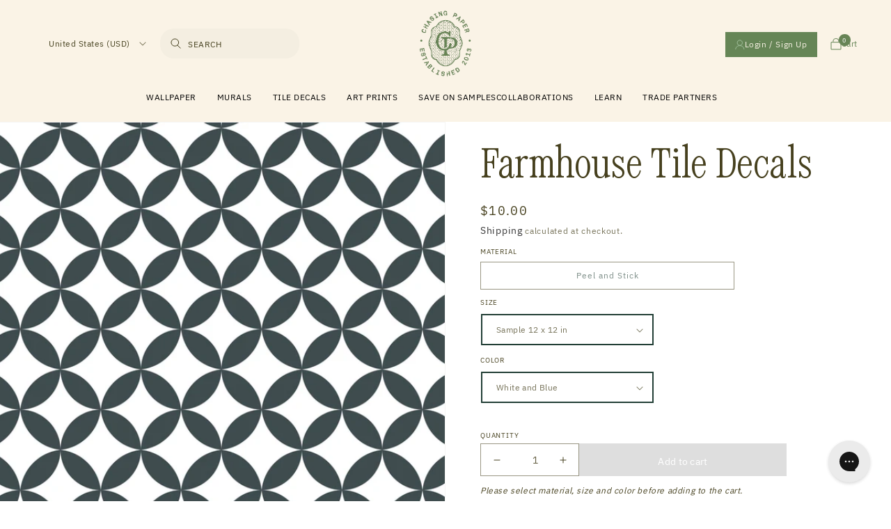

--- FILE ---
content_type: text/html; charset=utf-8
request_url: https://chasingpaper.com/products/farmhouse-tile-1
body_size: 86299
content:
<!doctype html>
<html class="no-js" lang="en">
  <head>
<script src="https://sapi.negate.io/script/ckr4zklbPp0RWBTrGrGKkg==?shop=chasing-paper.myshopify.com"></script>
<link rel='preconnect dns-prefetch' href='https://api.config-security.com/' crossorigin />
<link rel='preconnect dns-prefetch' href='https://conf.config-security.com/' crossorigin />
<link rel='preconnect dns-prefetch' href='https://whale.camera/' crossorigin />


    <!-- Google tag (gtag.js) -->
<script async src="https://www.googletagmanager.com/gtag/js?id=AW-962411679"></script>
<script>
  window.dataLayer = window.dataLayer || [];
  function gtag(){dataLayer.push(arguments);}
  gtag('js', new Date());
  gtag('config', 'AW-962411679');
</script>



<script type="text/javascript" src="https://cdn.roomvo.com/static/scripts/b2b/chasingpaper.js" async></script>

  
  
<script>
/* >> TriplePixel :: start*/
window.TriplePixelData={TripleName:"chasing-paper.myshopify.com",ver:"2.12",plat:"SHOPIFY",isHeadless:false},function(W,H,A,L,E,_,B,N){function O(U,T,P,H,R){void 0===R&&(R=!1),H=new XMLHttpRequest,P?(H.open("POST",U,!0),H.setRequestHeader("Content-Type","text/plain")):H.open("GET",U,!0),H.send(JSON.stringify(P||{})),H.onreadystatechange=function(){4===H.readyState&&200===H.status?(R=H.responseText,U.includes(".txt")?eval(R):P||(N[B]=R)):(299<H.status||H.status<200)&&T&&!R&&(R=!0,O(U,T-1,P))}}if(N=window,!N[H+"sn"]){N[H+"sn"]=1,L=function(){return Date.now().toString(36)+"_"+Math.random().toString(36)};try{A.setItem(H,1+(0|A.getItem(H)||0)),(E=JSON.parse(A.getItem(H+"U")||"[]")).push({u:location.href,r:document.referrer,t:Date.now(),id:L()}),A.setItem(H+"U",JSON.stringify(E))}catch(e){}var i,m,p;A.getItem('"!nC`')||(_=A,A=N,A[H]||(E=A[H]=function(t,e,a){return void 0===a&&(a=[]),"State"==t?E.s:(W=L(),(E._q=E._q||[]).push([W,t,e].concat(a)),W)},E.s="Installed",E._q=[],E.ch=W,B="configSecurityConfModel",N[B]=1,O("https://conf.config-security.com/model",5),i=L(),m=A[atob("c2NyZWVu")],_.setItem("di_pmt_wt",i),p={id:i,action:"profile",avatar:_.getItem("auth-security_rand_salt_"),time:m[atob("d2lkdGg=")]+":"+m[atob("aGVpZ2h0")],host:A.TriplePixelData.TripleName,plat:A.TriplePixelData.plat,url:window.location.href,ref:document.referrer,ver:A.TriplePixelData.ver},O("https://api.config-security.com/event",5,p),O("https://whale.camera/live/dot.txt",5)))}}("","TriplePixel",localStorage);
/* << TriplePixel :: end*/
</script>
  <script src="https://www.googleoptimize.com/optimize.js?id=OPT-WHMBVBL"></script>
  <script async src="https://www.googleoptimize.com/optimize.js?id=OPT-TR4JJTZ"></script>
    <meta charset="utf-8">
    <meta http-equiv="X-UA-Compatible" content="IE=edge">
    <meta name="viewport" content="width=device-width,initial-scale=1">
    <meta name="theme-color" content="">
    <meta name="facebook-domain-verification" content="idOykr5dzbiet4wsofaq4g8aboa61" />
    <link rel="canonical" href="https://chasingpaper.com/products/farmhouse-tile-1">
    <link rel="preconnect" href="https://cdn.shopify.com" crossorigin><link rel="icon" type="image/png" href="//chasingpaper.com/cdn/shop/files/27101145-7e84-43f4-82d5-376e1e2d8721_ChasingPaper_Favicon_310px.png?crop=center&height=32&v=1657231922&width=32"><link rel="preconnect" href="https://fonts.shopifycdn.com" crossorigin><title>
      Farmhouse Tile Decals
 &ndash; Chasing Paper</title>

    
      <meta name="description" content="Farmhouse Tile is part of Chasing Paper’s Tile Capsule Collection. With its subtle design, Farmhouse Tile is clean and simple and is sure to bring charm to your space.">
    

    

<meta property="og:site_name" content="Chasing Paper">
<meta property="og:url" content="https://chasingpaper.com/products/farmhouse-tile-1">
<meta property="og:title" content="Farmhouse Tile Decals">
<meta property="og:type" content="product">
<meta property="og:description" content="Farmhouse Tile is part of Chasing Paper’s Tile Capsule Collection. With its subtle design, Farmhouse Tile is clean and simple and is sure to bring charm to your space."><meta property="og:image" content="http://chasingpaper.com/cdn/shop/products/farmhouse-swatch.jpg?v=1615389358">
  <meta property="og:image:secure_url" content="https://chasingpaper.com/cdn/shop/products/farmhouse-swatch.jpg?v=1615389358">
  <meta property="og:image:width" content="800">
  <meta property="og:image:height" content="800"><meta property="og:price:amount" content="10">
  <meta property="og:price:currency" content="USD"><meta name="twitter:card" content="summary_large_image">
<meta name="twitter:title" content="Farmhouse Tile Decals">
<meta name="twitter:description" content="Farmhouse Tile is part of Chasing Paper’s Tile Capsule Collection. With its subtle design, Farmhouse Tile is clean and simple and is sure to bring charm to your space.">


    <!-- Google tag (gtag.js) --> 
    <!-- <script async src="https://www.googletagmanager.com/gtag/js?id=G-9DQXXDCK68"></script>
    <script> window.dataLayer = window.dataLayer || []; function gtag(){dataLayer.push(arguments);} gtag('js', new Date()); gtag('config', 'G-9DQXXDCK68'); </script>

 -->
    
    <script src="//chasingpaper.com/cdn/shop/t/115/assets/global.js?v=24850326154503943211759312773" defer="defer"></script>
    <script src="//chasingpaper.com/cdn/shop/t/115/assets/gsap.js?v=110144846837701987561759312773" type="text/javascript"></script>
    <script src="//chasingpaper.com/cdn/shop/t/115/assets/virtual-scroll.js?v=71271403660822469781759312773" type="text/javascript"></script>

    
    
    
    

    <script src="//chasingpaper.com/cdn/shop/t/115/assets/import-helpers.js?v=163975349055434955471759312773" type="text/javascript"></script>
    <script src="//chasingpaper.com/cdn/shop/t/115/assets/import-storage.js?v=138256155989245141071759312773" type="text/javascript"></script>
    <script src="//chasingpaper.com/cdn/shop/t/115/assets/import-renderer.js?v=49154084922835435301759312773" type="text/javascript"></script>
    <script src="//chasingpaper.com/cdn/shop/t/115/assets/import-HeroSlider.js?v=14908490929038211541759312773" type="text/javascript"></script>

    <script src="//chasingpaper.com/cdn/shop/t/115/assets/import-QuoteSlider.js?v=121954257570006067211759312773" type="text/javascript"></script>
    <script src="//chasingpaper.com/cdn/shop/t/115/assets/import-WallpaperItem.js?v=7057970972293810771759312773" type="text/javascript"></script>
    <script src="//chasingpaper.com/cdn/shop/t/115/assets/import-GridFilter.js?v=94119309537267768241759312773" type="text/javascript"></script>
    <script src="//chasingpaper.com/cdn/shop/t/115/assets/import-ThumbnailSlider.js?v=135868349853784616721759312773" type="text/javascript"></script>

    <script>
      
    </script>
    

    <script>window.performance && window.performance.mark && window.performance.mark('shopify.content_for_header.start');</script><meta name="facebook-domain-verification" content="4rnyi7of2zy5ndj4cyrrejjclk8l1m">
<meta name="facebook-domain-verification" content="id0ykmr5dzbiet4wsofaq4q8aboa61">
<meta name="google-site-verification" content="7kIhGoSDj2PrbuG-D8za85V52oSzXNfdgwqCaTbiqVQ">
<meta id="shopify-digital-wallet" name="shopify-digital-wallet" content="/2051280/digital_wallets/dialog">
<meta name="shopify-checkout-api-token" content="ede77688d6afaf99e3fc3cc72eb1f999">
<meta id="in-context-paypal-metadata" data-shop-id="2051280" data-venmo-supported="true" data-environment="production" data-locale="en_US" data-paypal-v4="true" data-currency="USD">
<link rel="alternate" hreflang="x-default" href="https://chasingpaper.com/products/farmhouse-tile-1">
<link rel="alternate" hreflang="en-CA" href="https://chasingpaper.com/en-ca/products/farmhouse-tile-1">
<link rel="alternate" hreflang="en-US" href="https://chasingpaper.com/products/farmhouse-tile-1">
<link rel="alternate" type="application/json+oembed" href="https://chasingpaper.com/products/farmhouse-tile-1.oembed">
<script async="async" src="/checkouts/internal/preloads.js?locale=en-US"></script>
<link rel="preconnect" href="https://shop.app" crossorigin="anonymous">
<script async="async" src="https://shop.app/checkouts/internal/preloads.js?locale=en-US&shop_id=2051280" crossorigin="anonymous"></script>
<script id="apple-pay-shop-capabilities" type="application/json">{"shopId":2051280,"countryCode":"US","currencyCode":"USD","merchantCapabilities":["supports3DS"],"merchantId":"gid:\/\/shopify\/Shop\/2051280","merchantName":"Chasing Paper","requiredBillingContactFields":["postalAddress","email"],"requiredShippingContactFields":["postalAddress","email"],"shippingType":"shipping","supportedNetworks":["visa","masterCard","amex","discover","elo","jcb"],"total":{"type":"pending","label":"Chasing Paper","amount":"1.00"},"shopifyPaymentsEnabled":true,"supportsSubscriptions":true}</script>
<script id="shopify-features" type="application/json">{"accessToken":"ede77688d6afaf99e3fc3cc72eb1f999","betas":["rich-media-storefront-analytics"],"domain":"chasingpaper.com","predictiveSearch":true,"shopId":2051280,"locale":"en"}</script>
<script>var Shopify = Shopify || {};
Shopify.shop = "chasing-paper.myshopify.com";
Shopify.locale = "en";
Shopify.currency = {"active":"USD","rate":"1.0"};
Shopify.country = "US";
Shopify.theme = {"name":"Refreshed HP chasing-paper-branding-update2","id":144872243353,"schema_name":"Dawn","schema_version":"5.0.0","theme_store_id":null,"role":"main"};
Shopify.theme.handle = "null";
Shopify.theme.style = {"id":null,"handle":null};
Shopify.cdnHost = "chasingpaper.com/cdn";
Shopify.routes = Shopify.routes || {};
Shopify.routes.root = "/";</script>
<script type="module">!function(o){(o.Shopify=o.Shopify||{}).modules=!0}(window);</script>
<script>!function(o){function n(){var o=[];function n(){o.push(Array.prototype.slice.apply(arguments))}return n.q=o,n}var t=o.Shopify=o.Shopify||{};t.loadFeatures=n(),t.autoloadFeatures=n()}(window);</script>
<script>
  window.ShopifyPay = window.ShopifyPay || {};
  window.ShopifyPay.apiHost = "shop.app\/pay";
  window.ShopifyPay.redirectState = null;
</script>
<script id="shop-js-analytics" type="application/json">{"pageType":"product"}</script>
<script defer="defer" async type="module" src="//chasingpaper.com/cdn/shopifycloud/shop-js/modules/v2/client.init-shop-cart-sync_BdyHc3Nr.en.esm.js"></script>
<script defer="defer" async type="module" src="//chasingpaper.com/cdn/shopifycloud/shop-js/modules/v2/chunk.common_Daul8nwZ.esm.js"></script>
<script type="module">
  await import("//chasingpaper.com/cdn/shopifycloud/shop-js/modules/v2/client.init-shop-cart-sync_BdyHc3Nr.en.esm.js");
await import("//chasingpaper.com/cdn/shopifycloud/shop-js/modules/v2/chunk.common_Daul8nwZ.esm.js");

  window.Shopify.SignInWithShop?.initShopCartSync?.({"fedCMEnabled":true,"windoidEnabled":true});

</script>
<script defer="defer" async type="module" src="//chasingpaper.com/cdn/shopifycloud/shop-js/modules/v2/client.payment-terms_MV4M3zvL.en.esm.js"></script>
<script defer="defer" async type="module" src="//chasingpaper.com/cdn/shopifycloud/shop-js/modules/v2/chunk.common_Daul8nwZ.esm.js"></script>
<script defer="defer" async type="module" src="//chasingpaper.com/cdn/shopifycloud/shop-js/modules/v2/chunk.modal_CQq8HTM6.esm.js"></script>
<script type="module">
  await import("//chasingpaper.com/cdn/shopifycloud/shop-js/modules/v2/client.payment-terms_MV4M3zvL.en.esm.js");
await import("//chasingpaper.com/cdn/shopifycloud/shop-js/modules/v2/chunk.common_Daul8nwZ.esm.js");
await import("//chasingpaper.com/cdn/shopifycloud/shop-js/modules/v2/chunk.modal_CQq8HTM6.esm.js");

  
</script>
<script>
  window.Shopify = window.Shopify || {};
  if (!window.Shopify.featureAssets) window.Shopify.featureAssets = {};
  window.Shopify.featureAssets['shop-js'] = {"shop-cart-sync":["modules/v2/client.shop-cart-sync_QYOiDySF.en.esm.js","modules/v2/chunk.common_Daul8nwZ.esm.js"],"init-fed-cm":["modules/v2/client.init-fed-cm_DchLp9rc.en.esm.js","modules/v2/chunk.common_Daul8nwZ.esm.js"],"shop-button":["modules/v2/client.shop-button_OV7bAJc5.en.esm.js","modules/v2/chunk.common_Daul8nwZ.esm.js"],"init-windoid":["modules/v2/client.init-windoid_DwxFKQ8e.en.esm.js","modules/v2/chunk.common_Daul8nwZ.esm.js"],"shop-cash-offers":["modules/v2/client.shop-cash-offers_DWtL6Bq3.en.esm.js","modules/v2/chunk.common_Daul8nwZ.esm.js","modules/v2/chunk.modal_CQq8HTM6.esm.js"],"shop-toast-manager":["modules/v2/client.shop-toast-manager_CX9r1SjA.en.esm.js","modules/v2/chunk.common_Daul8nwZ.esm.js"],"init-shop-email-lookup-coordinator":["modules/v2/client.init-shop-email-lookup-coordinator_UhKnw74l.en.esm.js","modules/v2/chunk.common_Daul8nwZ.esm.js"],"pay-button":["modules/v2/client.pay-button_DzxNnLDY.en.esm.js","modules/v2/chunk.common_Daul8nwZ.esm.js"],"avatar":["modules/v2/client.avatar_BTnouDA3.en.esm.js"],"init-shop-cart-sync":["modules/v2/client.init-shop-cart-sync_BdyHc3Nr.en.esm.js","modules/v2/chunk.common_Daul8nwZ.esm.js"],"shop-login-button":["modules/v2/client.shop-login-button_D8B466_1.en.esm.js","modules/v2/chunk.common_Daul8nwZ.esm.js","modules/v2/chunk.modal_CQq8HTM6.esm.js"],"init-customer-accounts-sign-up":["modules/v2/client.init-customer-accounts-sign-up_C8fpPm4i.en.esm.js","modules/v2/client.shop-login-button_D8B466_1.en.esm.js","modules/v2/chunk.common_Daul8nwZ.esm.js","modules/v2/chunk.modal_CQq8HTM6.esm.js"],"init-shop-for-new-customer-accounts":["modules/v2/client.init-shop-for-new-customer-accounts_CVTO0Ztu.en.esm.js","modules/v2/client.shop-login-button_D8B466_1.en.esm.js","modules/v2/chunk.common_Daul8nwZ.esm.js","modules/v2/chunk.modal_CQq8HTM6.esm.js"],"init-customer-accounts":["modules/v2/client.init-customer-accounts_dRgKMfrE.en.esm.js","modules/v2/client.shop-login-button_D8B466_1.en.esm.js","modules/v2/chunk.common_Daul8nwZ.esm.js","modules/v2/chunk.modal_CQq8HTM6.esm.js"],"shop-follow-button":["modules/v2/client.shop-follow-button_CkZpjEct.en.esm.js","modules/v2/chunk.common_Daul8nwZ.esm.js","modules/v2/chunk.modal_CQq8HTM6.esm.js"],"lead-capture":["modules/v2/client.lead-capture_BntHBhfp.en.esm.js","modules/v2/chunk.common_Daul8nwZ.esm.js","modules/v2/chunk.modal_CQq8HTM6.esm.js"],"checkout-modal":["modules/v2/client.checkout-modal_CfxcYbTm.en.esm.js","modules/v2/chunk.common_Daul8nwZ.esm.js","modules/v2/chunk.modal_CQq8HTM6.esm.js"],"shop-login":["modules/v2/client.shop-login_Da4GZ2H6.en.esm.js","modules/v2/chunk.common_Daul8nwZ.esm.js","modules/v2/chunk.modal_CQq8HTM6.esm.js"],"payment-terms":["modules/v2/client.payment-terms_MV4M3zvL.en.esm.js","modules/v2/chunk.common_Daul8nwZ.esm.js","modules/v2/chunk.modal_CQq8HTM6.esm.js"]};
</script>
<script>(function() {
  var isLoaded = false;
  function asyncLoad() {
    if (isLoaded) return;
    isLoaded = true;
    var urls = ["https:\/\/chimpstatic.com\/mcjs-connected\/js\/users\/11768c4f544526b82d4fd3360\/571ff0ed3019e4b5a492f9d75.js?shop=chasing-paper.myshopify.com","https:\/\/scripttags.justuno.com\/shopify_justuno_2051280_26c1da70-370a-11e9-9585-550fefdfba5d.js?shop=chasing-paper.myshopify.com","https:\/\/cdn.jsdelivr.net\/gh\/apphq\/slidecart-dist@master\/slidecarthq-forward.js?4\u0026shop=chasing-paper.myshopify.com","https:\/\/cdn.routeapp.io\/route-widget-shopify\/v2\/route-widget-shopify-stable-v2.min.js?shop=chasing-paper.myshopify.com","https:\/\/config.gorgias.chat\/bundle-loader\/01GYCBSXW270Q4Q2P68DHZ7XP2?source=shopify1click\u0026shop=chasing-paper.myshopify.com","https:\/\/form-assets.mailchimp.com\/snippet\/account\/223529750?shop=chasing-paper.myshopify.com","https:\/\/chimpstatic.com\/mcjs-connected\/js\/users\/5bc58700bbdd49ed8264ba170\/528813c970ffbee4bc7cc6040.js?shop=chasing-paper.myshopify.com","https:\/\/cdn.rebuyengine.com\/onsite\/js\/rebuy.js?shop=chasing-paper.myshopify.com","https:\/\/s3.eu-west-1.amazonaws.com\/production-klarna-il-shopify-osm\/0b7fe7c4a98ef8166eeafee767bc667686567a25\/chasing-paper.myshopify.com-1761926328186.js?shop=chasing-paper.myshopify.com","https:\/\/cdn.9gtb.com\/loader.js?g_cvt_id=78b5264f-4051-4d47-a02d-336be26d21aa\u0026shop=chasing-paper.myshopify.com"];
    for (var i = 0; i < urls.length; i++) {
      var s = document.createElement('script');
      s.type = 'text/javascript';
      s.async = true;
      s.src = urls[i];
      var x = document.getElementsByTagName('script')[0];
      x.parentNode.insertBefore(s, x);
    }
  };
  if(window.attachEvent) {
    window.attachEvent('onload', asyncLoad);
  } else {
    window.addEventListener('load', asyncLoad, false);
  }
})();</script>
<script id="__st">var __st={"a":2051280,"offset":-21600,"reqid":"26ef2f21-8fad-49cb-b6af-79838d41bfdf-1769011799","pageurl":"chasingpaper.com\/products\/farmhouse-tile-1","u":"b82aeab9fd0f","p":"product","rtyp":"product","rid":6574120009881};</script>
<script>window.ShopifyPaypalV4VisibilityTracking = true;</script>
<script id="captcha-bootstrap">!function(){'use strict';const t='contact',e='account',n='new_comment',o=[[t,t],['blogs',n],['comments',n],[t,'customer']],c=[[e,'customer_login'],[e,'guest_login'],[e,'recover_customer_password'],[e,'create_customer']],r=t=>t.map((([t,e])=>`form[action*='/${t}']:not([data-nocaptcha='true']) input[name='form_type'][value='${e}']`)).join(','),a=t=>()=>t?[...document.querySelectorAll(t)].map((t=>t.form)):[];function s(){const t=[...o],e=r(t);return a(e)}const i='password',u='form_key',d=['recaptcha-v3-token','g-recaptcha-response','h-captcha-response',i],f=()=>{try{return window.sessionStorage}catch{return}},m='__shopify_v',_=t=>t.elements[u];function p(t,e,n=!1){try{const o=window.sessionStorage,c=JSON.parse(o.getItem(e)),{data:r}=function(t){const{data:e,action:n}=t;return t[m]||n?{data:e,action:n}:{data:t,action:n}}(c);for(const[e,n]of Object.entries(r))t.elements[e]&&(t.elements[e].value=n);n&&o.removeItem(e)}catch(o){console.error('form repopulation failed',{error:o})}}const l='form_type',E='cptcha';function T(t){t.dataset[E]=!0}const w=window,h=w.document,L='Shopify',v='ce_forms',y='captcha';let A=!1;((t,e)=>{const n=(g='f06e6c50-85a8-45c8-87d0-21a2b65856fe',I='https://cdn.shopify.com/shopifycloud/storefront-forms-hcaptcha/ce_storefront_forms_captcha_hcaptcha.v1.5.2.iife.js',D={infoText:'Protected by hCaptcha',privacyText:'Privacy',termsText:'Terms'},(t,e,n)=>{const o=w[L][v],c=o.bindForm;if(c)return c(t,g,e,D).then(n);var r;o.q.push([[t,g,e,D],n]),r=I,A||(h.body.append(Object.assign(h.createElement('script'),{id:'captcha-provider',async:!0,src:r})),A=!0)});var g,I,D;w[L]=w[L]||{},w[L][v]=w[L][v]||{},w[L][v].q=[],w[L][y]=w[L][y]||{},w[L][y].protect=function(t,e){n(t,void 0,e),T(t)},Object.freeze(w[L][y]),function(t,e,n,w,h,L){const[v,y,A,g]=function(t,e,n){const i=e?o:[],u=t?c:[],d=[...i,...u],f=r(d),m=r(i),_=r(d.filter((([t,e])=>n.includes(e))));return[a(f),a(m),a(_),s()]}(w,h,L),I=t=>{const e=t.target;return e instanceof HTMLFormElement?e:e&&e.form},D=t=>v().includes(t);t.addEventListener('submit',(t=>{const e=I(t);if(!e)return;const n=D(e)&&!e.dataset.hcaptchaBound&&!e.dataset.recaptchaBound,o=_(e),c=g().includes(e)&&(!o||!o.value);(n||c)&&t.preventDefault(),c&&!n&&(function(t){try{if(!f())return;!function(t){const e=f();if(!e)return;const n=_(t);if(!n)return;const o=n.value;o&&e.removeItem(o)}(t);const e=Array.from(Array(32),(()=>Math.random().toString(36)[2])).join('');!function(t,e){_(t)||t.append(Object.assign(document.createElement('input'),{type:'hidden',name:u})),t.elements[u].value=e}(t,e),function(t,e){const n=f();if(!n)return;const o=[...t.querySelectorAll(`input[type='${i}']`)].map((({name:t})=>t)),c=[...d,...o],r={};for(const[a,s]of new FormData(t).entries())c.includes(a)||(r[a]=s);n.setItem(e,JSON.stringify({[m]:1,action:t.action,data:r}))}(t,e)}catch(e){console.error('failed to persist form',e)}}(e),e.submit())}));const S=(t,e)=>{t&&!t.dataset[E]&&(n(t,e.some((e=>e===t))),T(t))};for(const o of['focusin','change'])t.addEventListener(o,(t=>{const e=I(t);D(e)&&S(e,y())}));const B=e.get('form_key'),M=e.get(l),P=B&&M;t.addEventListener('DOMContentLoaded',(()=>{const t=y();if(P)for(const e of t)e.elements[l].value===M&&p(e,B);[...new Set([...A(),...v().filter((t=>'true'===t.dataset.shopifyCaptcha))])].forEach((e=>S(e,t)))}))}(h,new URLSearchParams(w.location.search),n,t,e,['guest_login'])})(!0,!0)}();</script>
<script integrity="sha256-4kQ18oKyAcykRKYeNunJcIwy7WH5gtpwJnB7kiuLZ1E=" data-source-attribution="shopify.loadfeatures" defer="defer" src="//chasingpaper.com/cdn/shopifycloud/storefront/assets/storefront/load_feature-a0a9edcb.js" crossorigin="anonymous"></script>
<script crossorigin="anonymous" defer="defer" src="//chasingpaper.com/cdn/shopifycloud/storefront/assets/shopify_pay/storefront-65b4c6d7.js?v=20250812"></script>
<script data-source-attribution="shopify.dynamic_checkout.dynamic.init">var Shopify=Shopify||{};Shopify.PaymentButton=Shopify.PaymentButton||{isStorefrontPortableWallets:!0,init:function(){window.Shopify.PaymentButton.init=function(){};var t=document.createElement("script");t.src="https://chasingpaper.com/cdn/shopifycloud/portable-wallets/latest/portable-wallets.en.js",t.type="module",document.head.appendChild(t)}};
</script>
<script data-source-attribution="shopify.dynamic_checkout.buyer_consent">
  function portableWalletsHideBuyerConsent(e){var t=document.getElementById("shopify-buyer-consent"),n=document.getElementById("shopify-subscription-policy-button");t&&n&&(t.classList.add("hidden"),t.setAttribute("aria-hidden","true"),n.removeEventListener("click",e))}function portableWalletsShowBuyerConsent(e){var t=document.getElementById("shopify-buyer-consent"),n=document.getElementById("shopify-subscription-policy-button");t&&n&&(t.classList.remove("hidden"),t.removeAttribute("aria-hidden"),n.addEventListener("click",e))}window.Shopify?.PaymentButton&&(window.Shopify.PaymentButton.hideBuyerConsent=portableWalletsHideBuyerConsent,window.Shopify.PaymentButton.showBuyerConsent=portableWalletsShowBuyerConsent);
</script>
<script data-source-attribution="shopify.dynamic_checkout.cart.bootstrap">document.addEventListener("DOMContentLoaded",(function(){function t(){return document.querySelector("shopify-accelerated-checkout-cart, shopify-accelerated-checkout")}if(t())Shopify.PaymentButton.init();else{new MutationObserver((function(e,n){t()&&(Shopify.PaymentButton.init(),n.disconnect())})).observe(document.body,{childList:!0,subtree:!0})}}));
</script>
<link id="shopify-accelerated-checkout-styles" rel="stylesheet" media="screen" href="https://chasingpaper.com/cdn/shopifycloud/portable-wallets/latest/accelerated-checkout-backwards-compat.css" crossorigin="anonymous">
<style id="shopify-accelerated-checkout-cart">
        #shopify-buyer-consent {
  margin-top: 1em;
  display: inline-block;
  width: 100%;
}

#shopify-buyer-consent.hidden {
  display: none;
}

#shopify-subscription-policy-button {
  background: none;
  border: none;
  padding: 0;
  text-decoration: underline;
  font-size: inherit;
  cursor: pointer;
}

#shopify-subscription-policy-button::before {
  box-shadow: none;
}

      </style>
<script id="sections-script" data-sections="product-recommendations-cp,footer" defer="defer" src="//chasingpaper.com/cdn/shop/t/115/compiled_assets/scripts.js?v=24644"></script>
<script>window.performance && window.performance.mark && window.performance.mark('shopify.content_for_header.end');</script>


    
    <style data-shopify>
      @font-face {
  font-family: Assistant;
  font-weight: 400;
  font-style: normal;
  font-display: swap;
  src: url("//chasingpaper.com/cdn/fonts/assistant/assistant_n4.9120912a469cad1cc292572851508ca49d12e768.woff2") format("woff2"),
       url("//chasingpaper.com/cdn/fonts/assistant/assistant_n4.6e9875ce64e0fefcd3f4446b7ec9036b3ddd2985.woff") format("woff");
}

      @font-face {
  font-family: Assistant;
  font-weight: 700;
  font-style: normal;
  font-display: swap;
  src: url("//chasingpaper.com/cdn/fonts/assistant/assistant_n7.bf44452348ec8b8efa3aa3068825305886b1c83c.woff2") format("woff2"),
       url("//chasingpaper.com/cdn/fonts/assistant/assistant_n7.0c887fee83f6b3bda822f1150b912c72da0f7b64.woff") format("woff");
}

      
      
      @font-face {
  font-family: Assistant;
  font-weight: 400;
  font-style: normal;
  font-display: swap;
  src: url("//chasingpaper.com/cdn/fonts/assistant/assistant_n4.9120912a469cad1cc292572851508ca49d12e768.woff2") format("woff2"),
       url("//chasingpaper.com/cdn/fonts/assistant/assistant_n4.6e9875ce64e0fefcd3f4446b7ec9036b3ddd2985.woff") format("woff");
}


      :root {
        /* --font-body-family: Assistant, sans-serif; */
        --font-body-family: "Aneliza", sans-serif;
        --font-body-style: normal;
        --font-body-weight: 400;
        --font-body-weight-bold: 700;

        /* --font-heading-family: Assistant, sans-serif; */
        --font-heading-family: "Reklam", sans-serif;
        --font-heading-style: normal;
        --font-heading-weight: 400;

        --font-body-scale: 1.0;
        --font-heading-scale: 1.0;

        --color-base-text: 70, 64, 30;
        --color-shadow: 70, 64, 30;
        --color-base-background-1: 255, 255, 255;
        --color-base-background-2: 243, 243, 243;
        --color-base-solid-button-labels: 255, 255, 255;
        --color-base-outline-button-labels: 18, 18, 18;
        --color-base-accent-1: 70, 64, 30;
        --color-base-accent-2: 50, 59, 66;
        --payment-terms-background-color: #FFFFFF;

        --gradient-base-background-1: #FFFFFF;
        --gradient-base-background-2: #f3f3f3;
        --gradient-base-accent-1: #46401E;
        --gradient-base-accent-2: #323b42;

        --media-padding: px;
        --media-border-opacity: 0.05;
        --media-border-width: 1px;
        --media-radius: 0px;
        --media-shadow-opacity: 0.0;
        --media-shadow-horizontal-offset: 0px;
        --media-shadow-vertical-offset: 4px;
        --media-shadow-blur-radius: 5px;

        --page-width: 120rem;
        --page-width-margin: 0rem;

        --card-image-padding: 0.0rem;
        --card-corner-radius: 0.0rem;
        --card-text-alignment: left;
        --card-border-width: 0.0rem;
        --card-border-opacity: 0.1;
        --card-shadow-opacity: 0.0;
        --card-shadow-horizontal-offset: 0.0rem;
        --card-shadow-vertical-offset: 0.4rem;
        --card-shadow-blur-radius: 0.5rem;

        --badge-corner-radius: 4.0rem;

        --popup-border-width: 1px;
        --popup-border-opacity: 0.1;
        --popup-corner-radius: 0px;
        --popup-shadow-opacity: 0.0;
        --popup-shadow-horizontal-offset: 0px;
        --popup-shadow-vertical-offset: 4px;
        --popup-shadow-blur-radius: 5px;

        --drawer-border-width: 1px;
        --drawer-border-opacity: 0.1;
        --drawer-shadow-opacity: 0.0;
        --drawer-shadow-horizontal-offset: 0px;
        --drawer-shadow-vertical-offset: 4px;
        --drawer-shadow-blur-radius: 5px;

        --spacing-sections-desktop: 0px;
        --spacing-sections-mobile: 0px;

        --grid-desktop-vertical-spacing: 8px;
        --grid-desktop-horizontal-spacing: 8px;
        --grid-mobile-vertical-spacing: 4px;
        --grid-mobile-horizontal-spacing: 4px;

        --text-boxes-border-opacity: 0.1;
        --text-boxes-border-width: 0px;
        --text-boxes-radius: 0px;
        --text-boxes-shadow-opacity: 0.0;
        --text-boxes-shadow-horizontal-offset: 0px;
        --text-boxes-shadow-vertical-offset: 4px;
        --text-boxes-shadow-blur-radius: 5px;

        --buttons-radius: 0px;
        --buttons-radius-outset: 0px;
        --buttons-border-width: 1px;
        --buttons-border-opacity: 1.0;
        --buttons-shadow-opacity: 0.0;
        --buttons-shadow-horizontal-offset: 0px;
        --buttons-shadow-vertical-offset: 4px;
        --buttons-shadow-blur-radius: 5px;
        --buttons-border-offset: 0px;

        --inputs-radius: 0px;
        --inputs-border-width: 1px;
        --inputs-border-opacity: 0.55;
        --inputs-shadow-opacity: 0.0;
        --inputs-shadow-horizontal-offset: 0px;
        --inputs-margin-offset: 0px;
        --inputs-shadow-vertical-offset: 4px;
        --inputs-shadow-blur-radius: 5px;
        --inputs-radius-outset: 0px;

        --variant-pills-radius: 40px;
        --variant-pills-border-width: 1px;
        --variant-pills-border-opacity: 0.55;
        --variant-pills-shadow-opacity: 0.0;
        --variant-pills-shadow-horizontal-offset: 0px;
        --variant-pills-shadow-vertical-offset: 4px;
        --variant-pills-shadow-blur-radius: 5px;
      }

      *,
      *::before,
      *::after {
        box-sizing: inherit;
      }

      html {
        box-sizing: border-box;
        font-size: calc(var(--font-body-scale) * 62.5%);
        height: 100%;
      }

      body {
        display: grid;
        grid-template-rows: auto auto 1fr auto;
        grid-template-columns: 100%;
        min-height: 100%;
        margin: 0;
        font-size: 1.5rem;
        letter-spacing: 0.06rem;
        line-height: calc(1 + 0.8 / var(--font-body-scale));
        font-family: var(--font-body-family);
        font-style: var(--font-body-style);
        font-weight: var(--font-body-weight);
      }

      @media screen and (min-width: 750px) {
        body {
          font-size: 1.6rem;
        }
      }

      img{
        border-style:none
      }
      img,svg{
        /* width:100%; */
        display:block
      }
    </style>
    <style>
      body.gradient.https\:\/\/chasingpaper\.com\/collections\/black-friday-favorites.z-intl .collection-hero__text-wrapper {
    text-align: center;
}
body.gradient.https\:\/\/chasingpaper\.com\/collections\/black-friday-favorites.z-intl .collection-hero__description.rte {
    margin: 0 auto;
    margin-bottom: 2rem;
}
    </style>

    <link href="//chasingpaper.com/cdn/shop/t/115/assets/base.css?v=106672679146068666931759312773" rel="stylesheet" type="text/css" media="all" /> 
    <link href="//chasingpaper.com/cdn/shop/t/115/assets/customLf.css?v=107437140779236283941759312773" rel="stylesheet" type="text/css" media="all" />

    <link href="//chasingpaper.com/cdn/shop/t/115/assets/customLevitateFoundry.css?v=86572970624444477161761337307" rel="stylesheet" type="text/css" media="all" /> 

    
    <link href="//chasingpaper.com/cdn/shop/t/115/assets/import-fonts.css?v=91290808993349923671759312773" rel="stylesheet" type="text/css" media="all" />
    <link href="//chasingpaper.com/cdn/shop/t/115/assets/import-main.css?v=128888263910485341471768906165" rel="stylesheet" type="text/css" media="all" />
    <link href="//chasingpaper.com/cdn/shop/t/115/assets/normalize.css?v=77262661242513853441759312773" rel="stylesheet" type="text/css" media="all" />
    
    
    

    
    
    

    
    <link href="//chasingpaper.com/cdn/shop/t/115/assets/glide.theme.min.css?v=131869986706565552741759312773" rel="stylesheet" type="text/css" media="all" />
    <link href="//chasingpaper.com/cdn/shop/t/115/assets/glide.css?v=86013229310991374951760963691" rel="stylesheet" type="text/css" media="all" />
    <script src="//chasingpaper.com/cdn/shop/t/115/assets/glide.js?v=50610866473481093251759312773" type="text/javascript"></script>

    

    
<link rel="preload" as="font" href="//chasingpaper.com/cdn/fonts/assistant/assistant_n4.9120912a469cad1cc292572851508ca49d12e768.woff2" type="font/woff2" crossorigin><link rel="preload" as="font" href="//chasingpaper.com/cdn/fonts/assistant/assistant_n4.9120912a469cad1cc292572851508ca49d12e768.woff2" type="font/woff2" crossorigin><link rel="stylesheet" href="//chasingpaper.com/cdn/shop/t/115/assets/component-predictive-search.css?v=165644661289088488651759312773" media="print" onload="this.media='all'"><script>document.documentElement.className = document.documentElement.className.replace('no-js', 'js');
    if (Shopify.designMode) {
      document.documentElement.classList.add('shopify-design-mode');
    }
    </script>
    <script src="https://code.jquery.com/jquery-3.6.0.min.js" integrity="sha256-/xUj+3OJU5yExlq6GSYGSHk7tPXikynS7ogEvDej/m4=" crossorigin="anonymous"></script>
  <div id="shopify-section-filter-menu-settings" class="shopify-section"><style type="text/css">
/*  Filter Menu Color and Image Section CSS */</style>
<link href="//chasingpaper.com/cdn/shop/t/115/assets/filter-menu.scss.css?v=40775138815599189201759313182" rel="stylesheet" type="text/css" media="all" />
<script src="//chasingpaper.com/cdn/shop/t/115/assets/filter-menu.js?v=79298749081961657871759312773" type="text/javascript"></script>





</div>
  <script src="https://cdnjs.cloudflare.com/ajax/libs/jquery/3.3.1/jquery.min.js" integrity="sha256-FgpCb/KJQlLNfOu91ta32o/NMZxltwRo8QtmkMRdAu8=" crossorigin="anonymous"></script>
  
<script src="https://cdn-widgetsrepository.yotpo.com/v1/loader/9h4Kia4E0l6CFOCrC5ywYOZ7vYvFsaVJZcp9aLfe" async></script><script src="https://cdn.jsdelivr.net/npm/@splidejs/splide@3.6.12/dist/js/splide.min.js" type="text/javascript"></script><link href="https://cdn.jsdelivr.net/npm/@splidejs/splide@3.6.12/dist/css/splide.min.css" rel="stylesheet" type="text/css" media="all" /><meta name="google-site-verification" content="38_uWbsufQhHXFRD-me6e1hQE6LKlqNOnr5ES0nLVrk" />

<link href="//chasingpaper.com/cdn/shop/t/115/assets/stylekk.scss.css?v=29598100183943222191763464588" rel="stylesheet" type="text/css" media="all" />
<!-- BEGIN app block: shopify://apps/crazy-egg/blocks/app-embed/7ea73823-6ad9-4252-a63e-088397d54aed -->
  <script async src="https://script.crazyegg.com/pages/scripts/0119/8841.js"></script>



<!-- END app block --><!-- BEGIN app block: shopify://apps/blockify-fraud-filter/blocks/app_embed/2e3e0ba5-0e70-447a-9ec5-3bf76b5ef12e --> 
 
 
    <script>
        window.blockifyShopIdentifier = "chasing-paper.myshopify.com";
        window.ipBlockerMetafields = "{\"showOverlayByPass\":true,\"disableSpyExtensions\":false,\"blockUnknownBots\":false,\"activeApp\":true,\"blockByMetafield\":false,\"visitorAnalytic\":true,\"showWatermark\":true}";
        window.blockifyRules = "{\"whitelist\":[],\"blacklist\":[]}";
        window.ipblockerBlockTemplate = "{\"customCss\":\"#blockify---container{--bg-blockify: #fff;position:relative}#blockify---container::after{content:'';position:absolute;inset:0;background-repeat:no-repeat !important;background-size:cover !important;background:var(--bg-blockify);z-index:0}#blockify---container #blockify---container__inner{display:flex;flex-direction:column;align-items:center;position:relative;z-index:1}#blockify---container #blockify---container__inner #blockify-block-content{display:flex;flex-direction:column;align-items:center;text-align:center}#blockify---container #blockify---container__inner #blockify-block-content #blockify-block-superTitle{display:none !important}#blockify---container #blockify---container__inner #blockify-block-content #blockify-block-title{font-size:313%;font-weight:bold;margin-top:1em}@media only screen and (min-width: 768px) and (max-width: 1199px){#blockify---container #blockify---container__inner #blockify-block-content #blockify-block-title{font-size:188%}}@media only screen and (max-width: 767px){#blockify---container #blockify---container__inner #blockify-block-content #blockify-block-title{font-size:107%}}#blockify---container #blockify---container__inner #blockify-block-content #blockify-block-description{font-size:125%;margin:1.5em;line-height:1.5}@media only screen and (min-width: 768px) and (max-width: 1199px){#blockify---container #blockify---container__inner #blockify-block-content #blockify-block-description{font-size:88%}}@media only screen and (max-width: 767px){#blockify---container #blockify---container__inner #blockify-block-content #blockify-block-description{font-size:107%}}#blockify---container #blockify---container__inner #blockify-block-content #blockify-block-description #blockify-block-text-blink{display:none !important}#blockify---container #blockify---container__inner #blockify-logo-block-image{position:relative;width:400px;height:auto;max-height:300px}@media only screen and (max-width: 767px){#blockify---container #blockify---container__inner #blockify-logo-block-image{width:200px}}#blockify---container #blockify---container__inner #blockify-logo-block-image::before{content:'';display:block;padding-bottom:56.2%}#blockify---container #blockify---container__inner #blockify-logo-block-image img{position:absolute;top:0;left:0;width:100%;height:100%;object-fit:contain}\\n\",\"logoImage\":{\"active\":true,\"value\":\"https:\/\/fraud.blockifyapp.com\/s\/api\/public\/assets\/default-thumbnail.png\",\"altText\":\"Red octagonal stop sign with a black hand symbol in the center, indicating a warning or prohibition\"},\"superTitle\":{\"active\":false,\"text\":\"403\",\"color\":\"#899df1\"},\"title\":{\"active\":true,\"text\":\"Access Denied\",\"color\":\"#000\"},\"description\":{\"active\":true,\"text\":\"The site owner may have set restrictions that prevent you from accessing the site. Please contact the site owner for access.\",\"color\":\"#000\"},\"background\":{\"active\":true,\"value\":\"#fff\",\"type\":\"1\",\"colorFrom\":null,\"colorTo\":null}}";

        
            window.blockifyProductCollections = [307302138009,315927724185,306939330713,262178046105,333447987353,307304530073,320171507865,320176291993];
        
    </script>
<link href="https://cdn.shopify.com/extensions/019bde6c-6f74-71a0-9e52-4539429898f4/blockify-shopify-288/assets/blockify-embed.min.js" as="script" type="text/javascript" rel="preload"><link href="https://cdn.shopify.com/extensions/019bde6c-6f74-71a0-9e52-4539429898f4/blockify-shopify-288/assets/prevent-bypass-script.min.js" as="script" type="text/javascript" rel="preload">
<script type="text/javascript">
    window.blockifyBaseUrl = 'https://fraud.blockifyapp.com/s/api';
    window.blockifyPublicUrl = 'https://fraud.blockifyapp.com/s/api/public';
    window.bucketUrl = 'https://storage.synctrack.io/megamind-fraud';
    window.storefrontApiUrl  = 'https://fraud.blockifyapp.com/p/api';
</script>
<script type="text/javascript">
  window.blockifyChecking = true;
</script>
<script id="blockifyScriptByPass" type="text/javascript" src=https://cdn.shopify.com/extensions/019bde6c-6f74-71a0-9e52-4539429898f4/blockify-shopify-288/assets/prevent-bypass-script.min.js async></script>
<script id="blockifyScriptTag" type="text/javascript" src=https://cdn.shopify.com/extensions/019bde6c-6f74-71a0-9e52-4539429898f4/blockify-shopify-288/assets/blockify-embed.min.js async></script>


<!-- END app block --><!-- BEGIN app block: shopify://apps/black-crow-ai-that-delivers/blocks/blackcrow_ai_script/3e73f597-cb71-47a1-8a06-0c931482ecd2 -->

<script type="text/javascript" async src="https://shopify-init.blackcrow.ai/js/core/chasing-paper.js?shop=chasing-paper.myshopify.com&tagSrc=ShopifyThemeAppExtension"></script>


<!-- END app block --><!-- BEGIN app block: shopify://apps/helium-customer-fields/blocks/app-embed/bab58598-3e6a-4377-aaaa-97189b15f131 -->







































<script>
  if ('CF' in window) {
    window.CF.appEmbedEnabled = true;
  } else {
    window.CF = {
      appEmbedEnabled: true,
    };
  }

  window.CF.editAccountFormId = "";
  window.CF.registrationFormId = "";
</script>

<!-- BEGIN app snippet: patch-registration-links -->







































<script>
  function patchRegistrationLinks() {
    const PATCHABLE_LINKS_SELECTOR = 'a[href*="/account/register"]';

    const search = new URLSearchParams(window.location.search);
    const checkoutUrl = search.get('checkout_url');
    const returnUrl = search.get('return_url');

    const redirectUrl = checkoutUrl || returnUrl;
    if (!redirectUrl) return;

    const registrationLinks = Array.from(document.querySelectorAll(PATCHABLE_LINKS_SELECTOR));
    registrationLinks.forEach(link => {
      const url = new URL(link.href);

      url.searchParams.set('return_url', redirectUrl);

      link.href = url.href;
    });
  }

  if (['complete', 'interactive', 'loaded'].includes(document.readyState)) {
    patchRegistrationLinks();
  } else {
    document.addEventListener('DOMContentLoaded', () => patchRegistrationLinks());
  }
</script><!-- END app snippet -->
<!-- BEGIN app snippet: patch-login-grecaptcha-conflict -->







































<script>
  // Fixes a problem where both grecaptcha and hcaptcha response fields are included in the /account/login form submission
  // resulting in a 404 on the /challenge page.
  // This is caused by our triggerShopifyRecaptchaLoad function in initialize-forms.liquid.ejs
  // The fix itself just removes the unnecessary g-recaptcha-response input

  function patchLoginGrecaptchaConflict() {
    Array.from(document.querySelectorAll('form')).forEach(form => {
      form.addEventListener('submit', e => {
        const grecaptchaResponse = form.querySelector('[name="g-recaptcha-response"]');
        const hcaptchaResponse = form.querySelector('[name="h-captcha-response"]');

        if (grecaptchaResponse && hcaptchaResponse) {
          // Can't use both. Only keep hcaptcha response field.
          grecaptchaResponse.parentElement.removeChild(grecaptchaResponse);
        }
      })
    })
  }

  if (['complete', 'interactive', 'loaded'].includes(document.readyState)) {
    patchLoginGrecaptchaConflict();
  } else {
    document.addEventListener('DOMContentLoaded', () => patchLoginGrecaptchaConflict());
  }
</script><!-- END app snippet -->
<!-- BEGIN app snippet: embed-data -->


























































<script>
  window.CF.version = "5.1.3";
  window.CF.environment = 
  {
  
  "domain": "chasing-paper.myshopify.com",
  "servicesToken": "1769011800:fa377bea33997069d93d8ab4c80167ff8532580f75e11e5eb2506888bdcfceff",
  "baseApiUrl": "https:\/\/app.customerfields.com",
  "captchaSiteKey": "6LffHYciAAAAAGenpxe1I0T5wKZKUejNHY0kdSVq",
  "captchaEnabled": true,
  "proxyPath": "\/tools\/customr",
  "countries": [{"name":"Afghanistan","code":"AF"},{"name":"Åland Islands","code":"AX"},{"name":"Albania","code":"AL"},{"name":"Algeria","code":"DZ"},{"name":"Andorra","code":"AD"},{"name":"Angola","code":"AO"},{"name":"Anguilla","code":"AI"},{"name":"Antigua \u0026 Barbuda","code":"AG"},{"name":"Argentina","code":"AR","provinces":[{"name":"Buenos Aires Province","code":"B"},{"name":"Catamarca","code":"K"},{"name":"Chaco","code":"H"},{"name":"Chubut","code":"U"},{"name":"Buenos Aires (Autonomous City)","code":"C"},{"name":"Córdoba","code":"X"},{"name":"Corrientes","code":"W"},{"name":"Entre Ríos","code":"E"},{"name":"Formosa","code":"P"},{"name":"Jujuy","code":"Y"},{"name":"La Pampa","code":"L"},{"name":"La Rioja","code":"F"},{"name":"Mendoza","code":"M"},{"name":"Misiones","code":"N"},{"name":"Neuquén","code":"Q"},{"name":"Río Negro","code":"R"},{"name":"Salta","code":"A"},{"name":"San Juan","code":"J"},{"name":"San Luis","code":"D"},{"name":"Santa Cruz","code":"Z"},{"name":"Santa Fe","code":"S"},{"name":"Santiago del Estero","code":"G"},{"name":"Tierra del Fuego","code":"V"},{"name":"Tucumán","code":"T"}]},{"name":"Armenia","code":"AM"},{"name":"Aruba","code":"AW"},{"name":"Ascension Island","code":"AC"},{"name":"Australia","code":"AU","provinces":[{"name":"Australian Capital Territory","code":"ACT"},{"name":"New South Wales","code":"NSW"},{"name":"Northern Territory","code":"NT"},{"name":"Queensland","code":"QLD"},{"name":"South Australia","code":"SA"},{"name":"Tasmania","code":"TAS"},{"name":"Victoria","code":"VIC"},{"name":"Western Australia","code":"WA"}]},{"name":"Austria","code":"AT"},{"name":"Azerbaijan","code":"AZ"},{"name":"Bahamas","code":"BS"},{"name":"Bahrain","code":"BH"},{"name":"Bangladesh","code":"BD"},{"name":"Barbados","code":"BB"},{"name":"Belarus","code":"BY"},{"name":"Belgium","code":"BE"},{"name":"Belize","code":"BZ"},{"name":"Benin","code":"BJ"},{"name":"Bermuda","code":"BM"},{"name":"Bhutan","code":"BT"},{"name":"Bolivia","code":"BO"},{"name":"Bosnia \u0026 Herzegovina","code":"BA"},{"name":"Botswana","code":"BW"},{"name":"Brazil","code":"BR","provinces":[{"name":"Acre","code":"AC"},{"name":"Alagoas","code":"AL"},{"name":"Amapá","code":"AP"},{"name":"Amazonas","code":"AM"},{"name":"Bahia","code":"BA"},{"name":"Ceará","code":"CE"},{"name":"Federal District","code":"DF"},{"name":"Espírito Santo","code":"ES"},{"name":"Goiás","code":"GO"},{"name":"Maranhão","code":"MA"},{"name":"Mato Grosso","code":"MT"},{"name":"Mato Grosso do Sul","code":"MS"},{"name":"Minas Gerais","code":"MG"},{"name":"Pará","code":"PA"},{"name":"Paraíba","code":"PB"},{"name":"Paraná","code":"PR"},{"name":"Pernambuco","code":"PE"},{"name":"Piauí","code":"PI"},{"name":"Rio Grande do Norte","code":"RN"},{"name":"Rio Grande do Sul","code":"RS"},{"name":"Rio de Janeiro","code":"RJ"},{"name":"Rondônia","code":"RO"},{"name":"Roraima","code":"RR"},{"name":"Santa Catarina","code":"SC"},{"name":"São Paulo","code":"SP"},{"name":"Sergipe","code":"SE"},{"name":"Tocantins","code":"TO"}]},{"name":"British Indian Ocean Territory","code":"IO"},{"name":"British Virgin Islands","code":"VG"},{"name":"Brunei","code":"BN"},{"name":"Bulgaria","code":"BG"},{"name":"Burkina Faso","code":"BF"},{"name":"Burundi","code":"BI"},{"name":"Cambodia","code":"KH"},{"name":"Cameroon","code":"CM"},{"name":"Canada","code":"CA","provinces":[{"name":"Alberta","code":"AB"},{"name":"British Columbia","code":"BC"},{"name":"Manitoba","code":"MB"},{"name":"New Brunswick","code":"NB"},{"name":"Newfoundland and Labrador","code":"NL"},{"name":"Northwest Territories","code":"NT"},{"name":"Nova Scotia","code":"NS"},{"name":"Nunavut","code":"NU"},{"name":"Ontario","code":"ON"},{"name":"Prince Edward Island","code":"PE"},{"name":"Quebec","code":"QC"},{"name":"Saskatchewan","code":"SK"},{"name":"Yukon","code":"YT"}]},{"name":"Cape Verde","code":"CV"},{"name":"Caribbean Netherlands","code":"BQ"},{"name":"Cayman Islands","code":"KY"},{"name":"Central African Republic","code":"CF"},{"name":"Chad","code":"TD"},{"name":"Chile","code":"CL","provinces":[{"name":"Arica y Parinacota","code":"AP"},{"name":"Tarapacá","code":"TA"},{"name":"Antofagasta","code":"AN"},{"name":"Atacama","code":"AT"},{"name":"Coquimbo","code":"CO"},{"name":"Valparaíso","code":"VS"},{"name":"Santiago Metropolitan","code":"RM"},{"name":"Libertador General Bernardo O’Higgins","code":"LI"},{"name":"Maule","code":"ML"},{"name":"Ñuble","code":"NB"},{"name":"Bío Bío","code":"BI"},{"name":"Araucanía","code":"AR"},{"name":"Los Ríos","code":"LR"},{"name":"Los Lagos","code":"LL"},{"name":"Aysén","code":"AI"},{"name":"Magallanes Region","code":"MA"}]},{"name":"China","code":"CN","provinces":[{"name":"Anhui","code":"AH"},{"name":"Beijing","code":"BJ"},{"name":"Chongqing","code":"CQ"},{"name":"Fujian","code":"FJ"},{"name":"Gansu","code":"GS"},{"name":"Guangdong","code":"GD"},{"name":"Guangxi","code":"GX"},{"name":"Guizhou","code":"GZ"},{"name":"Hainan","code":"HI"},{"name":"Hebei","code":"HE"},{"name":"Heilongjiang","code":"HL"},{"name":"Henan","code":"HA"},{"name":"Hubei","code":"HB"},{"name":"Hunan","code":"HN"},{"name":"Inner Mongolia","code":"NM"},{"name":"Jiangsu","code":"JS"},{"name":"Jiangxi","code":"JX"},{"name":"Jilin","code":"JL"},{"name":"Liaoning","code":"LN"},{"name":"Ningxia","code":"NX"},{"name":"Qinghai","code":"QH"},{"name":"Shaanxi","code":"SN"},{"name":"Shandong","code":"SD"},{"name":"Shanghai","code":"SH"},{"name":"Shanxi","code":"SX"},{"name":"Sichuan","code":"SC"},{"name":"Tianjin","code":"TJ"},{"name":"Xinjiang","code":"XJ"},{"name":"Tibet","code":"YZ"},{"name":"Yunnan","code":"YN"},{"name":"Zhejiang","code":"ZJ"}]},{"name":"Christmas Island","code":"CX"},{"name":"Cocos (Keeling) Islands","code":"CC"},{"name":"Colombia","code":"CO","provinces":[{"name":"Capital District","code":"DC"},{"name":"Amazonas","code":"AMA"},{"name":"Antioquia","code":"ANT"},{"name":"Arauca","code":"ARA"},{"name":"Atlántico","code":"ATL"},{"name":"Bolívar","code":"BOL"},{"name":"Boyacá","code":"BOY"},{"name":"Caldas","code":"CAL"},{"name":"Caquetá","code":"CAQ"},{"name":"Casanare","code":"CAS"},{"name":"Cauca","code":"CAU"},{"name":"Cesar","code":"CES"},{"name":"Chocó","code":"CHO"},{"name":"Córdoba","code":"COR"},{"name":"Cundinamarca","code":"CUN"},{"name":"Guainía","code":"GUA"},{"name":"Guaviare","code":"GUV"},{"name":"Huila","code":"HUI"},{"name":"La Guajira","code":"LAG"},{"name":"Magdalena","code":"MAG"},{"name":"Meta","code":"MET"},{"name":"Nariño","code":"NAR"},{"name":"Norte de Santander","code":"NSA"},{"name":"Putumayo","code":"PUT"},{"name":"Quindío","code":"QUI"},{"name":"Risaralda","code":"RIS"},{"name":"San Andrés \u0026 Providencia","code":"SAP"},{"name":"Santander","code":"SAN"},{"name":"Sucre","code":"SUC"},{"name":"Tolima","code":"TOL"},{"name":"Valle del Cauca","code":"VAC"},{"name":"Vaupés","code":"VAU"},{"name":"Vichada","code":"VID"}]},{"name":"Comoros","code":"KM"},{"name":"Congo - Brazzaville","code":"CG"},{"name":"Congo - Kinshasa","code":"CD"},{"name":"Cook Islands","code":"CK"},{"name":"Costa Rica","code":"CR","provinces":[{"name":"Alajuela","code":"CR-A"},{"name":"Cartago","code":"CR-C"},{"name":"Guanacaste","code":"CR-G"},{"name":"Heredia","code":"CR-H"},{"name":"Limón","code":"CR-L"},{"name":"Puntarenas","code":"CR-P"},{"name":"San José","code":"CR-SJ"}]},{"name":"Croatia","code":"HR"},{"name":"Curaçao","code":"CW"},{"name":"Cyprus","code":"CY"},{"name":"Czechia","code":"CZ"},{"name":"Côte d’Ivoire","code":"CI"},{"name":"Denmark","code":"DK"},{"name":"Djibouti","code":"DJ"},{"name":"Dominica","code":"DM"},{"name":"Dominican Republic","code":"DO"},{"name":"Ecuador","code":"EC"},{"name":"Egypt","code":"EG","provinces":[{"name":"6th of October","code":"SU"},{"name":"Al Sharqia","code":"SHR"},{"name":"Alexandria","code":"ALX"},{"name":"Aswan","code":"ASN"},{"name":"Asyut","code":"AST"},{"name":"Beheira","code":"BH"},{"name":"Beni Suef","code":"BNS"},{"name":"Cairo","code":"C"},{"name":"Dakahlia","code":"DK"},{"name":"Damietta","code":"DT"},{"name":"Faiyum","code":"FYM"},{"name":"Gharbia","code":"GH"},{"name":"Giza","code":"GZ"},{"name":"Helwan","code":"HU"},{"name":"Ismailia","code":"IS"},{"name":"Kafr el-Sheikh","code":"KFS"},{"name":"Luxor","code":"LX"},{"name":"Matrouh","code":"MT"},{"name":"Minya","code":"MN"},{"name":"Monufia","code":"MNF"},{"name":"New Valley","code":"WAD"},{"name":"North Sinai","code":"SIN"},{"name":"Port Said","code":"PTS"},{"name":"Qalyubia","code":"KB"},{"name":"Qena","code":"KN"},{"name":"Red Sea","code":"BA"},{"name":"Sohag","code":"SHG"},{"name":"South Sinai","code":"JS"},{"name":"Suez","code":"SUZ"}]},{"name":"El Salvador","code":"SV","provinces":[{"name":"Ahuachapán","code":"SV-AH"},{"name":"Cabañas","code":"SV-CA"},{"name":"Chalatenango","code":"SV-CH"},{"name":"Cuscatlán","code":"SV-CU"},{"name":"La Libertad","code":"SV-LI"},{"name":"La Paz","code":"SV-PA"},{"name":"La Unión","code":"SV-UN"},{"name":"Morazán","code":"SV-MO"},{"name":"San Miguel","code":"SV-SM"},{"name":"San Salvador","code":"SV-SS"},{"name":"San Vicente","code":"SV-SV"},{"name":"Santa Ana","code":"SV-SA"},{"name":"Sonsonate","code":"SV-SO"},{"name":"Usulután","code":"SV-US"}]},{"name":"Equatorial Guinea","code":"GQ"},{"name":"Eritrea","code":"ER"},{"name":"Estonia","code":"EE"},{"name":"Eswatini","code":"SZ"},{"name":"Ethiopia","code":"ET"},{"name":"Falkland Islands","code":"FK"},{"name":"Faroe Islands","code":"FO"},{"name":"Fiji","code":"FJ"},{"name":"Finland","code":"FI"},{"name":"France","code":"FR"},{"name":"French Guiana","code":"GF"},{"name":"French Polynesia","code":"PF"},{"name":"French Southern Territories","code":"TF"},{"name":"Gabon","code":"GA"},{"name":"Gambia","code":"GM"},{"name":"Georgia","code":"GE"},{"name":"Germany","code":"DE"},{"name":"Ghana","code":"GH"},{"name":"Gibraltar","code":"GI"},{"name":"Greece","code":"GR"},{"name":"Greenland","code":"GL"},{"name":"Grenada","code":"GD"},{"name":"Guadeloupe","code":"GP"},{"name":"Guatemala","code":"GT","provinces":[{"name":"Alta Verapaz","code":"AVE"},{"name":"Baja Verapaz","code":"BVE"},{"name":"Chimaltenango","code":"CMT"},{"name":"Chiquimula","code":"CQM"},{"name":"El Progreso","code":"EPR"},{"name":"Escuintla","code":"ESC"},{"name":"Guatemala","code":"GUA"},{"name":"Huehuetenango","code":"HUE"},{"name":"Izabal","code":"IZA"},{"name":"Jalapa","code":"JAL"},{"name":"Jutiapa","code":"JUT"},{"name":"Petén","code":"PET"},{"name":"Quetzaltenango","code":"QUE"},{"name":"Quiché","code":"QUI"},{"name":"Retalhuleu","code":"RET"},{"name":"Sacatepéquez","code":"SAC"},{"name":"San Marcos","code":"SMA"},{"name":"Santa Rosa","code":"SRO"},{"name":"Sololá","code":"SOL"},{"name":"Suchitepéquez","code":"SUC"},{"name":"Totonicapán","code":"TOT"},{"name":"Zacapa","code":"ZAC"}]},{"name":"Guernsey","code":"GG"},{"name":"Guinea","code":"GN"},{"name":"Guinea-Bissau","code":"GW"},{"name":"Guyana","code":"GY"},{"name":"Haiti","code":"HT"},{"name":"Honduras","code":"HN"},{"name":"Hong Kong SAR","code":"HK","provinces":[{"name":"Hong Kong Island","code":"HK"},{"name":"Kowloon","code":"KL"},{"name":"New Territories","code":"NT"}]},{"name":"Hungary","code":"HU"},{"name":"Iceland","code":"IS"},{"name":"India","code":"IN","provinces":[{"name":"Andaman and Nicobar Islands","code":"AN"},{"name":"Andhra Pradesh","code":"AP"},{"name":"Arunachal Pradesh","code":"AR"},{"name":"Assam","code":"AS"},{"name":"Bihar","code":"BR"},{"name":"Chandigarh","code":"CH"},{"name":"Chhattisgarh","code":"CG"},{"name":"Dadra and Nagar Haveli","code":"DN"},{"name":"Daman and Diu","code":"DD"},{"name":"Delhi","code":"DL"},{"name":"Goa","code":"GA"},{"name":"Gujarat","code":"GJ"},{"name":"Haryana","code":"HR"},{"name":"Himachal Pradesh","code":"HP"},{"name":"Jammu and Kashmir","code":"JK"},{"name":"Jharkhand","code":"JH"},{"name":"Karnataka","code":"KA"},{"name":"Kerala","code":"KL"},{"name":"Ladakh","code":"LA"},{"name":"Lakshadweep","code":"LD"},{"name":"Madhya Pradesh","code":"MP"},{"name":"Maharashtra","code":"MH"},{"name":"Manipur","code":"MN"},{"name":"Meghalaya","code":"ML"},{"name":"Mizoram","code":"MZ"},{"name":"Nagaland","code":"NL"},{"name":"Odisha","code":"OR"},{"name":"Puducherry","code":"PY"},{"name":"Punjab","code":"PB"},{"name":"Rajasthan","code":"RJ"},{"name":"Sikkim","code":"SK"},{"name":"Tamil Nadu","code":"TN"},{"name":"Telangana","code":"TS"},{"name":"Tripura","code":"TR"},{"name":"Uttar Pradesh","code":"UP"},{"name":"Uttarakhand","code":"UK"},{"name":"West Bengal","code":"WB"}]},{"name":"Indonesia","code":"ID","provinces":[{"name":"Aceh","code":"AC"},{"name":"Bali","code":"BA"},{"name":"Bangka–Belitung Islands","code":"BB"},{"name":"Banten","code":"BT"},{"name":"Bengkulu","code":"BE"},{"name":"Gorontalo","code":"GO"},{"name":"Jakarta","code":"JK"},{"name":"Jambi","code":"JA"},{"name":"West Java","code":"JB"},{"name":"Central Java","code":"JT"},{"name":"East Java","code":"JI"},{"name":"West Kalimantan","code":"KB"},{"name":"South Kalimantan","code":"KS"},{"name":"Central Kalimantan","code":"KT"},{"name":"East Kalimantan","code":"KI"},{"name":"North Kalimantan","code":"KU"},{"name":"Riau Islands","code":"KR"},{"name":"Lampung","code":"LA"},{"name":"Maluku","code":"MA"},{"name":"North Maluku","code":"MU"},{"name":"North Sumatra","code":"SU"},{"name":"West Nusa Tenggara","code":"NB"},{"name":"East Nusa Tenggara","code":"NT"},{"name":"Papua","code":"PA"},{"name":"West Papua","code":"PB"},{"name":"Riau","code":"RI"},{"name":"South Sumatra","code":"SS"},{"name":"West Sulawesi","code":"SR"},{"name":"South Sulawesi","code":"SN"},{"name":"Central Sulawesi","code":"ST"},{"name":"Southeast Sulawesi","code":"SG"},{"name":"North Sulawesi","code":"SA"},{"name":"West Sumatra","code":"SB"},{"name":"Yogyakarta","code":"YO"}]},{"name":"Iraq","code":"IQ"},{"name":"Ireland","code":"IE","provinces":[{"name":"Carlow","code":"CW"},{"name":"Cavan","code":"CN"},{"name":"Clare","code":"CE"},{"name":"Cork","code":"CO"},{"name":"Donegal","code":"DL"},{"name":"Dublin","code":"D"},{"name":"Galway","code":"G"},{"name":"Kerry","code":"KY"},{"name":"Kildare","code":"KE"},{"name":"Kilkenny","code":"KK"},{"name":"Laois","code":"LS"},{"name":"Leitrim","code":"LM"},{"name":"Limerick","code":"LK"},{"name":"Longford","code":"LD"},{"name":"Louth","code":"LH"},{"name":"Mayo","code":"MO"},{"name":"Meath","code":"MH"},{"name":"Monaghan","code":"MN"},{"name":"Offaly","code":"OY"},{"name":"Roscommon","code":"RN"},{"name":"Sligo","code":"SO"},{"name":"Tipperary","code":"TA"},{"name":"Waterford","code":"WD"},{"name":"Westmeath","code":"WH"},{"name":"Wexford","code":"WX"},{"name":"Wicklow","code":"WW"}]},{"name":"Isle of Man","code":"IM"},{"name":"Israel","code":"IL"},{"name":"Italy","code":"IT","provinces":[{"name":"Agrigento","code":"AG"},{"name":"Alessandria","code":"AL"},{"name":"Ancona","code":"AN"},{"name":"Aosta Valley","code":"AO"},{"name":"Arezzo","code":"AR"},{"name":"Ascoli Piceno","code":"AP"},{"name":"Asti","code":"AT"},{"name":"Avellino","code":"AV"},{"name":"Bari","code":"BA"},{"name":"Barletta-Andria-Trani","code":"BT"},{"name":"Belluno","code":"BL"},{"name":"Benevento","code":"BN"},{"name":"Bergamo","code":"BG"},{"name":"Biella","code":"BI"},{"name":"Bologna","code":"BO"},{"name":"South Tyrol","code":"BZ"},{"name":"Brescia","code":"BS"},{"name":"Brindisi","code":"BR"},{"name":"Cagliari","code":"CA"},{"name":"Caltanissetta","code":"CL"},{"name":"Campobasso","code":"CB"},{"name":"Carbonia-Iglesias","code":"CI"},{"name":"Caserta","code":"CE"},{"name":"Catania","code":"CT"},{"name":"Catanzaro","code":"CZ"},{"name":"Chieti","code":"CH"},{"name":"Como","code":"CO"},{"name":"Cosenza","code":"CS"},{"name":"Cremona","code":"CR"},{"name":"Crotone","code":"KR"},{"name":"Cuneo","code":"CN"},{"name":"Enna","code":"EN"},{"name":"Fermo","code":"FM"},{"name":"Ferrara","code":"FE"},{"name":"Florence","code":"FI"},{"name":"Foggia","code":"FG"},{"name":"Forlì-Cesena","code":"FC"},{"name":"Frosinone","code":"FR"},{"name":"Genoa","code":"GE"},{"name":"Gorizia","code":"GO"},{"name":"Grosseto","code":"GR"},{"name":"Imperia","code":"IM"},{"name":"Isernia","code":"IS"},{"name":"L’Aquila","code":"AQ"},{"name":"La Spezia","code":"SP"},{"name":"Latina","code":"LT"},{"name":"Lecce","code":"LE"},{"name":"Lecco","code":"LC"},{"name":"Livorno","code":"LI"},{"name":"Lodi","code":"LO"},{"name":"Lucca","code":"LU"},{"name":"Macerata","code":"MC"},{"name":"Mantua","code":"MN"},{"name":"Massa and Carrara","code":"MS"},{"name":"Matera","code":"MT"},{"name":"Medio Campidano","code":"VS"},{"name":"Messina","code":"ME"},{"name":"Milan","code":"MI"},{"name":"Modena","code":"MO"},{"name":"Monza and Brianza","code":"MB"},{"name":"Naples","code":"NA"},{"name":"Novara","code":"NO"},{"name":"Nuoro","code":"NU"},{"name":"Ogliastra","code":"OG"},{"name":"Olbia-Tempio","code":"OT"},{"name":"Oristano","code":"OR"},{"name":"Padua","code":"PD"},{"name":"Palermo","code":"PA"},{"name":"Parma","code":"PR"},{"name":"Pavia","code":"PV"},{"name":"Perugia","code":"PG"},{"name":"Pesaro and Urbino","code":"PU"},{"name":"Pescara","code":"PE"},{"name":"Piacenza","code":"PC"},{"name":"Pisa","code":"PI"},{"name":"Pistoia","code":"PT"},{"name":"Pordenone","code":"PN"},{"name":"Potenza","code":"PZ"},{"name":"Prato","code":"PO"},{"name":"Ragusa","code":"RG"},{"name":"Ravenna","code":"RA"},{"name":"Reggio Calabria","code":"RC"},{"name":"Reggio Emilia","code":"RE"},{"name":"Rieti","code":"RI"},{"name":"Rimini","code":"RN"},{"name":"Rome","code":"RM"},{"name":"Rovigo","code":"RO"},{"name":"Salerno","code":"SA"},{"name":"Sassari","code":"SS"},{"name":"Savona","code":"SV"},{"name":"Siena","code":"SI"},{"name":"Syracuse","code":"SR"},{"name":"Sondrio","code":"SO"},{"name":"Taranto","code":"TA"},{"name":"Teramo","code":"TE"},{"name":"Terni","code":"TR"},{"name":"Turin","code":"TO"},{"name":"Trapani","code":"TP"},{"name":"Trentino","code":"TN"},{"name":"Treviso","code":"TV"},{"name":"Trieste","code":"TS"},{"name":"Udine","code":"UD"},{"name":"Varese","code":"VA"},{"name":"Venice","code":"VE"},{"name":"Verbano-Cusio-Ossola","code":"VB"},{"name":"Vercelli","code":"VC"},{"name":"Verona","code":"VR"},{"name":"Vibo Valentia","code":"VV"},{"name":"Vicenza","code":"VI"},{"name":"Viterbo","code":"VT"}]},{"name":"Jamaica","code":"JM"},{"name":"Japan","code":"JP","provinces":[{"name":"Hokkaido","code":"JP-01"},{"name":"Aomori","code":"JP-02"},{"name":"Iwate","code":"JP-03"},{"name":"Miyagi","code":"JP-04"},{"name":"Akita","code":"JP-05"},{"name":"Yamagata","code":"JP-06"},{"name":"Fukushima","code":"JP-07"},{"name":"Ibaraki","code":"JP-08"},{"name":"Tochigi","code":"JP-09"},{"name":"Gunma","code":"JP-10"},{"name":"Saitama","code":"JP-11"},{"name":"Chiba","code":"JP-12"},{"name":"Tokyo","code":"JP-13"},{"name":"Kanagawa","code":"JP-14"},{"name":"Niigata","code":"JP-15"},{"name":"Toyama","code":"JP-16"},{"name":"Ishikawa","code":"JP-17"},{"name":"Fukui","code":"JP-18"},{"name":"Yamanashi","code":"JP-19"},{"name":"Nagano","code":"JP-20"},{"name":"Gifu","code":"JP-21"},{"name":"Shizuoka","code":"JP-22"},{"name":"Aichi","code":"JP-23"},{"name":"Mie","code":"JP-24"},{"name":"Shiga","code":"JP-25"},{"name":"Kyoto","code":"JP-26"},{"name":"Osaka","code":"JP-27"},{"name":"Hyogo","code":"JP-28"},{"name":"Nara","code":"JP-29"},{"name":"Wakayama","code":"JP-30"},{"name":"Tottori","code":"JP-31"},{"name":"Shimane","code":"JP-32"},{"name":"Okayama","code":"JP-33"},{"name":"Hiroshima","code":"JP-34"},{"name":"Yamaguchi","code":"JP-35"},{"name":"Tokushima","code":"JP-36"},{"name":"Kagawa","code":"JP-37"},{"name":"Ehime","code":"JP-38"},{"name":"Kochi","code":"JP-39"},{"name":"Fukuoka","code":"JP-40"},{"name":"Saga","code":"JP-41"},{"name":"Nagasaki","code":"JP-42"},{"name":"Kumamoto","code":"JP-43"},{"name":"Oita","code":"JP-44"},{"name":"Miyazaki","code":"JP-45"},{"name":"Kagoshima","code":"JP-46"},{"name":"Okinawa","code":"JP-47"}]},{"name":"Jersey","code":"JE"},{"name":"Jordan","code":"JO"},{"name":"Kazakhstan","code":"KZ"},{"name":"Kenya","code":"KE"},{"name":"Kiribati","code":"KI"},{"name":"Kosovo","code":"XK"},{"name":"Kuwait","code":"KW","provinces":[{"name":"Al Ahmadi","code":"KW-AH"},{"name":"Al Asimah","code":"KW-KU"},{"name":"Al Farwaniyah","code":"KW-FA"},{"name":"Al Jahra","code":"KW-JA"},{"name":"Hawalli","code":"KW-HA"},{"name":"Mubarak Al-Kabeer","code":"KW-MU"}]},{"name":"Kyrgyzstan","code":"KG"},{"name":"Laos","code":"LA"},{"name":"Latvia","code":"LV"},{"name":"Lebanon","code":"LB"},{"name":"Lesotho","code":"LS"},{"name":"Liberia","code":"LR"},{"name":"Libya","code":"LY"},{"name":"Liechtenstein","code":"LI"},{"name":"Lithuania","code":"LT"},{"name":"Luxembourg","code":"LU"},{"name":"Macao SAR","code":"MO"},{"name":"Madagascar","code":"MG"},{"name":"Malawi","code":"MW"},{"name":"Malaysia","code":"MY","provinces":[{"name":"Johor","code":"JHR"},{"name":"Kedah","code":"KDH"},{"name":"Kelantan","code":"KTN"},{"name":"Kuala Lumpur","code":"KUL"},{"name":"Labuan","code":"LBN"},{"name":"Malacca","code":"MLK"},{"name":"Negeri Sembilan","code":"NSN"},{"name":"Pahang","code":"PHG"},{"name":"Penang","code":"PNG"},{"name":"Perak","code":"PRK"},{"name":"Perlis","code":"PLS"},{"name":"Putrajaya","code":"PJY"},{"name":"Sabah","code":"SBH"},{"name":"Sarawak","code":"SWK"},{"name":"Selangor","code":"SGR"},{"name":"Terengganu","code":"TRG"}]},{"name":"Maldives","code":"MV"},{"name":"Mali","code":"ML"},{"name":"Malta","code":"MT"},{"name":"Martinique","code":"MQ"},{"name":"Mauritania","code":"MR"},{"name":"Mauritius","code":"MU"},{"name":"Mayotte","code":"YT"},{"name":"Mexico","code":"MX","provinces":[{"name":"Aguascalientes","code":"AGS"},{"name":"Baja California","code":"BC"},{"name":"Baja California Sur","code":"BCS"},{"name":"Campeche","code":"CAMP"},{"name":"Chiapas","code":"CHIS"},{"name":"Chihuahua","code":"CHIH"},{"name":"Ciudad de Mexico","code":"DF"},{"name":"Coahuila","code":"COAH"},{"name":"Colima","code":"COL"},{"name":"Durango","code":"DGO"},{"name":"Guanajuato","code":"GTO"},{"name":"Guerrero","code":"GRO"},{"name":"Hidalgo","code":"HGO"},{"name":"Jalisco","code":"JAL"},{"name":"Mexico State","code":"MEX"},{"name":"Michoacán","code":"MICH"},{"name":"Morelos","code":"MOR"},{"name":"Nayarit","code":"NAY"},{"name":"Nuevo León","code":"NL"},{"name":"Oaxaca","code":"OAX"},{"name":"Puebla","code":"PUE"},{"name":"Querétaro","code":"QRO"},{"name":"Quintana Roo","code":"Q ROO"},{"name":"San Luis Potosí","code":"SLP"},{"name":"Sinaloa","code":"SIN"},{"name":"Sonora","code":"SON"},{"name":"Tabasco","code":"TAB"},{"name":"Tamaulipas","code":"TAMPS"},{"name":"Tlaxcala","code":"TLAX"},{"name":"Veracruz","code":"VER"},{"name":"Yucatán","code":"YUC"},{"name":"Zacatecas","code":"ZAC"}]},{"name":"Moldova","code":"MD"},{"name":"Monaco","code":"MC"},{"name":"Mongolia","code":"MN"},{"name":"Montenegro","code":"ME"},{"name":"Montserrat","code":"MS"},{"name":"Morocco","code":"MA"},{"name":"Mozambique","code":"MZ"},{"name":"Myanmar (Burma)","code":"MM"},{"name":"Namibia","code":"NA"},{"name":"Nauru","code":"NR"},{"name":"Nepal","code":"NP"},{"name":"Netherlands","code":"NL"},{"name":"New Caledonia","code":"NC"},{"name":"New Zealand","code":"NZ","provinces":[{"name":"Auckland","code":"AUK"},{"name":"Bay of Plenty","code":"BOP"},{"name":"Canterbury","code":"CAN"},{"name":"Chatham Islands","code":"CIT"},{"name":"Gisborne","code":"GIS"},{"name":"Hawke’s Bay","code":"HKB"},{"name":"Manawatū-Whanganui","code":"MWT"},{"name":"Marlborough","code":"MBH"},{"name":"Nelson","code":"NSN"},{"name":"Northland","code":"NTL"},{"name":"Otago","code":"OTA"},{"name":"Southland","code":"STL"},{"name":"Taranaki","code":"TKI"},{"name":"Tasman","code":"TAS"},{"name":"Waikato","code":"WKO"},{"name":"Wellington","code":"WGN"},{"name":"West Coast","code":"WTC"}]},{"name":"Nicaragua","code":"NI"},{"name":"Niger","code":"NE"},{"name":"Nigeria","code":"NG","provinces":[{"name":"Abia","code":"AB"},{"name":"Federal Capital Territory","code":"FC"},{"name":"Adamawa","code":"AD"},{"name":"Akwa Ibom","code":"AK"},{"name":"Anambra","code":"AN"},{"name":"Bauchi","code":"BA"},{"name":"Bayelsa","code":"BY"},{"name":"Benue","code":"BE"},{"name":"Borno","code":"BO"},{"name":"Cross River","code":"CR"},{"name":"Delta","code":"DE"},{"name":"Ebonyi","code":"EB"},{"name":"Edo","code":"ED"},{"name":"Ekiti","code":"EK"},{"name":"Enugu","code":"EN"},{"name":"Gombe","code":"GO"},{"name":"Imo","code":"IM"},{"name":"Jigawa","code":"JI"},{"name":"Kaduna","code":"KD"},{"name":"Kano","code":"KN"},{"name":"Katsina","code":"KT"},{"name":"Kebbi","code":"KE"},{"name":"Kogi","code":"KO"},{"name":"Kwara","code":"KW"},{"name":"Lagos","code":"LA"},{"name":"Nasarawa","code":"NA"},{"name":"Niger","code":"NI"},{"name":"Ogun","code":"OG"},{"name":"Ondo","code":"ON"},{"name":"Osun","code":"OS"},{"name":"Oyo","code":"OY"},{"name":"Plateau","code":"PL"},{"name":"Rivers","code":"RI"},{"name":"Sokoto","code":"SO"},{"name":"Taraba","code":"TA"},{"name":"Yobe","code":"YO"},{"name":"Zamfara","code":"ZA"}]},{"name":"Niue","code":"NU"},{"name":"Norfolk Island","code":"NF"},{"name":"North Macedonia","code":"MK"},{"name":"Norway","code":"NO"},{"name":"Oman","code":"OM"},{"name":"Pakistan","code":"PK"},{"name":"Palestinian Territories","code":"PS"},{"name":"Panama","code":"PA","provinces":[{"name":"Bocas del Toro","code":"PA-1"},{"name":"Chiriquí","code":"PA-4"},{"name":"Coclé","code":"PA-2"},{"name":"Colón","code":"PA-3"},{"name":"Darién","code":"PA-5"},{"name":"Emberá","code":"PA-EM"},{"name":"Herrera","code":"PA-6"},{"name":"Guna Yala","code":"PA-KY"},{"name":"Los Santos","code":"PA-7"},{"name":"Ngöbe-Buglé","code":"PA-NB"},{"name":"Panamá","code":"PA-8"},{"name":"West Panamá","code":"PA-10"},{"name":"Veraguas","code":"PA-9"}]},{"name":"Papua New Guinea","code":"PG"},{"name":"Paraguay","code":"PY"},{"name":"Peru","code":"PE","provinces":[{"name":"Amazonas","code":"PE-AMA"},{"name":"Ancash","code":"PE-ANC"},{"name":"Apurímac","code":"PE-APU"},{"name":"Arequipa","code":"PE-ARE"},{"name":"Ayacucho","code":"PE-AYA"},{"name":"Cajamarca","code":"PE-CAJ"},{"name":"El Callao","code":"PE-CAL"},{"name":"Cusco","code":"PE-CUS"},{"name":"Huancavelica","code":"PE-HUV"},{"name":"Huánuco","code":"PE-HUC"},{"name":"Ica","code":"PE-ICA"},{"name":"Junín","code":"PE-JUN"},{"name":"La Libertad","code":"PE-LAL"},{"name":"Lambayeque","code":"PE-LAM"},{"name":"Lima (Department)","code":"PE-LIM"},{"name":"Lima (Metropolitan)","code":"PE-LMA"},{"name":"Loreto","code":"PE-LOR"},{"name":"Madre de Dios","code":"PE-MDD"},{"name":"Moquegua","code":"PE-MOQ"},{"name":"Pasco","code":"PE-PAS"},{"name":"Piura","code":"PE-PIU"},{"name":"Puno","code":"PE-PUN"},{"name":"San Martín","code":"PE-SAM"},{"name":"Tacna","code":"PE-TAC"},{"name":"Tumbes","code":"PE-TUM"},{"name":"Ucayali","code":"PE-UCA"}]},{"name":"Philippines","code":"PH","provinces":[{"name":"Abra","code":"PH-ABR"},{"name":"Agusan del Norte","code":"PH-AGN"},{"name":"Agusan del Sur","code":"PH-AGS"},{"name":"Aklan","code":"PH-AKL"},{"name":"Albay","code":"PH-ALB"},{"name":"Antique","code":"PH-ANT"},{"name":"Apayao","code":"PH-APA"},{"name":"Aurora","code":"PH-AUR"},{"name":"Basilan","code":"PH-BAS"},{"name":"Bataan","code":"PH-BAN"},{"name":"Batanes","code":"PH-BTN"},{"name":"Batangas","code":"PH-BTG"},{"name":"Benguet","code":"PH-BEN"},{"name":"Biliran","code":"PH-BIL"},{"name":"Bohol","code":"PH-BOH"},{"name":"Bukidnon","code":"PH-BUK"},{"name":"Bulacan","code":"PH-BUL"},{"name":"Cagayan","code":"PH-CAG"},{"name":"Camarines Norte","code":"PH-CAN"},{"name":"Camarines Sur","code":"PH-CAS"},{"name":"Camiguin","code":"PH-CAM"},{"name":"Capiz","code":"PH-CAP"},{"name":"Catanduanes","code":"PH-CAT"},{"name":"Cavite","code":"PH-CAV"},{"name":"Cebu","code":"PH-CEB"},{"name":"Cotabato","code":"PH-NCO"},{"name":"Davao Occidental","code":"PH-DVO"},{"name":"Davao Oriental","code":"PH-DAO"},{"name":"Compostela Valley","code":"PH-COM"},{"name":"Davao del Norte","code":"PH-DAV"},{"name":"Davao del Sur","code":"PH-DAS"},{"name":"Dinagat Islands","code":"PH-DIN"},{"name":"Eastern Samar","code":"PH-EAS"},{"name":"Guimaras","code":"PH-GUI"},{"name":"Ifugao","code":"PH-IFU"},{"name":"Ilocos Norte","code":"PH-ILN"},{"name":"Ilocos Sur","code":"PH-ILS"},{"name":"Iloilo","code":"PH-ILI"},{"name":"Isabela","code":"PH-ISA"},{"name":"Kalinga","code":"PH-KAL"},{"name":"La Union","code":"PH-LUN"},{"name":"Laguna","code":"PH-LAG"},{"name":"Lanao del Norte","code":"PH-LAN"},{"name":"Lanao del Sur","code":"PH-LAS"},{"name":"Leyte","code":"PH-LEY"},{"name":"Maguindanao","code":"PH-MAG"},{"name":"Marinduque","code":"PH-MAD"},{"name":"Masbate","code":"PH-MAS"},{"name":"Metro Manila","code":"PH-00"},{"name":"Misamis Occidental","code":"PH-MSC"},{"name":"Misamis Oriental","code":"PH-MSR"},{"name":"Mountain","code":"PH-MOU"},{"name":"Negros Occidental","code":"PH-NEC"},{"name":"Negros Oriental","code":"PH-NER"},{"name":"Northern Samar","code":"PH-NSA"},{"name":"Nueva Ecija","code":"PH-NUE"},{"name":"Nueva Vizcaya","code":"PH-NUV"},{"name":"Occidental Mindoro","code":"PH-MDC"},{"name":"Oriental Mindoro","code":"PH-MDR"},{"name":"Palawan","code":"PH-PLW"},{"name":"Pampanga","code":"PH-PAM"},{"name":"Pangasinan","code":"PH-PAN"},{"name":"Quezon","code":"PH-QUE"},{"name":"Quirino","code":"PH-QUI"},{"name":"Rizal","code":"PH-RIZ"},{"name":"Romblon","code":"PH-ROM"},{"name":"Samar","code":"PH-WSA"},{"name":"Sarangani","code":"PH-SAR"},{"name":"Siquijor","code":"PH-SIG"},{"name":"Sorsogon","code":"PH-SOR"},{"name":"South Cotabato","code":"PH-SCO"},{"name":"Southern Leyte","code":"PH-SLE"},{"name":"Sultan Kudarat","code":"PH-SUK"},{"name":"Sulu","code":"PH-SLU"},{"name":"Surigao del Norte","code":"PH-SUN"},{"name":"Surigao del Sur","code":"PH-SUR"},{"name":"Tarlac","code":"PH-TAR"},{"name":"Tawi-Tawi","code":"PH-TAW"},{"name":"Zambales","code":"PH-ZMB"},{"name":"Zamboanga Sibugay","code":"PH-ZSI"},{"name":"Zamboanga del Norte","code":"PH-ZAN"},{"name":"Zamboanga del Sur","code":"PH-ZAS"}]},{"name":"Pitcairn Islands","code":"PN"},{"name":"Poland","code":"PL"},{"name":"Portugal","code":"PT","provinces":[{"name":"Azores","code":"PT-20"},{"name":"Aveiro","code":"PT-01"},{"name":"Beja","code":"PT-02"},{"name":"Braga","code":"PT-03"},{"name":"Bragança","code":"PT-04"},{"name":"Castelo Branco","code":"PT-05"},{"name":"Coimbra","code":"PT-06"},{"name":"Évora","code":"PT-07"},{"name":"Faro","code":"PT-08"},{"name":"Guarda","code":"PT-09"},{"name":"Leiria","code":"PT-10"},{"name":"Lisbon","code":"PT-11"},{"name":"Madeira","code":"PT-30"},{"name":"Portalegre","code":"PT-12"},{"name":"Porto","code":"PT-13"},{"name":"Santarém","code":"PT-14"},{"name":"Setúbal","code":"PT-15"},{"name":"Viana do Castelo","code":"PT-16"},{"name":"Vila Real","code":"PT-17"},{"name":"Viseu","code":"PT-18"}]},{"name":"Qatar","code":"QA"},{"name":"Réunion","code":"RE"},{"name":"Romania","code":"RO","provinces":[{"name":"Alba","code":"AB"},{"name":"Arad","code":"AR"},{"name":"Argeș","code":"AG"},{"name":"Bacău","code":"BC"},{"name":"Bihor","code":"BH"},{"name":"Bistriţa-Năsăud","code":"BN"},{"name":"Botoşani","code":"BT"},{"name":"Brăila","code":"BR"},{"name":"Braşov","code":"BV"},{"name":"Bucharest","code":"B"},{"name":"Buzău","code":"BZ"},{"name":"Caraș-Severin","code":"CS"},{"name":"Cluj","code":"CJ"},{"name":"Constanța","code":"CT"},{"name":"Covasna","code":"CV"},{"name":"Călărași","code":"CL"},{"name":"Dolj","code":"DJ"},{"name":"Dâmbovița","code":"DB"},{"name":"Galați","code":"GL"},{"name":"Giurgiu","code":"GR"},{"name":"Gorj","code":"GJ"},{"name":"Harghita","code":"HR"},{"name":"Hunedoara","code":"HD"},{"name":"Ialomița","code":"IL"},{"name":"Iași","code":"IS"},{"name":"Ilfov","code":"IF"},{"name":"Maramureş","code":"MM"},{"name":"Mehedinți","code":"MH"},{"name":"Mureş","code":"MS"},{"name":"Neamţ","code":"NT"},{"name":"Olt","code":"OT"},{"name":"Prahova","code":"PH"},{"name":"Sălaj","code":"SJ"},{"name":"Satu Mare","code":"SM"},{"name":"Sibiu","code":"SB"},{"name":"Suceava","code":"SV"},{"name":"Teleorman","code":"TR"},{"name":"Timiș","code":"TM"},{"name":"Tulcea","code":"TL"},{"name":"Vâlcea","code":"VL"},{"name":"Vaslui","code":"VS"},{"name":"Vrancea","code":"VN"}]},{"name":"Russia","code":"RU","provinces":[{"name":"Altai Krai","code":"ALT"},{"name":"Altai","code":"AL"},{"name":"Amur","code":"AMU"},{"name":"Arkhangelsk","code":"ARK"},{"name":"Astrakhan","code":"AST"},{"name":"Belgorod","code":"BEL"},{"name":"Bryansk","code":"BRY"},{"name":"Chechen","code":"CE"},{"name":"Chelyabinsk","code":"CHE"},{"name":"Chukotka Okrug","code":"CHU"},{"name":"Chuvash","code":"CU"},{"name":"Irkutsk","code":"IRK"},{"name":"Ivanovo","code":"IVA"},{"name":"Jewish","code":"YEV"},{"name":"Kabardino-Balkar","code":"KB"},{"name":"Kaliningrad","code":"KGD"},{"name":"Kaluga","code":"KLU"},{"name":"Kamchatka Krai","code":"KAM"},{"name":"Karachay-Cherkess","code":"KC"},{"name":"Kemerovo","code":"KEM"},{"name":"Khabarovsk Krai","code":"KHA"},{"name":"Khanty-Mansi","code":"KHM"},{"name":"Kirov","code":"KIR"},{"name":"Komi","code":"KO"},{"name":"Kostroma","code":"KOS"},{"name":"Krasnodar Krai","code":"KDA"},{"name":"Krasnoyarsk Krai","code":"KYA"},{"name":"Kurgan","code":"KGN"},{"name":"Kursk","code":"KRS"},{"name":"Leningrad","code":"LEN"},{"name":"Lipetsk","code":"LIP"},{"name":"Magadan","code":"MAG"},{"name":"Mari El","code":"ME"},{"name":"Moscow","code":"MOW"},{"name":"Moscow Province","code":"MOS"},{"name":"Murmansk","code":"MUR"},{"name":"Nizhny Novgorod","code":"NIZ"},{"name":"Novgorod","code":"NGR"},{"name":"Novosibirsk","code":"NVS"},{"name":"Omsk","code":"OMS"},{"name":"Orenburg","code":"ORE"},{"name":"Oryol","code":"ORL"},{"name":"Penza","code":"PNZ"},{"name":"Perm Krai","code":"PER"},{"name":"Primorsky Krai","code":"PRI"},{"name":"Pskov","code":"PSK"},{"name":"Adygea","code":"AD"},{"name":"Bashkortostan","code":"BA"},{"name":"Buryat","code":"BU"},{"name":"Dagestan","code":"DA"},{"name":"Ingushetia","code":"IN"},{"name":"Kalmykia","code":"KL"},{"name":"Karelia","code":"KR"},{"name":"Khakassia","code":"KK"},{"name":"Mordovia","code":"MO"},{"name":"North Ossetia-Alania","code":"SE"},{"name":"Tatarstan","code":"TA"},{"name":"Rostov","code":"ROS"},{"name":"Ryazan","code":"RYA"},{"name":"Saint Petersburg","code":"SPE"},{"name":"Sakha","code":"SA"},{"name":"Sakhalin","code":"SAK"},{"name":"Samara","code":"SAM"},{"name":"Saratov","code":"SAR"},{"name":"Smolensk","code":"SMO"},{"name":"Stavropol Krai","code":"STA"},{"name":"Sverdlovsk","code":"SVE"},{"name":"Tambov","code":"TAM"},{"name":"Tomsk","code":"TOM"},{"name":"Tula","code":"TUL"},{"name":"Tver","code":"TVE"},{"name":"Tyumen","code":"TYU"},{"name":"Tuva","code":"TY"},{"name":"Udmurt","code":"UD"},{"name":"Ulyanovsk","code":"ULY"},{"name":"Vladimir","code":"VLA"},{"name":"Volgograd","code":"VGG"},{"name":"Vologda","code":"VLG"},{"name":"Voronezh","code":"VOR"},{"name":"Yamalo-Nenets Okrug","code":"YAN"},{"name":"Yaroslavl","code":"YAR"},{"name":"Zabaykalsky Krai","code":"ZAB"}]},{"name":"Rwanda","code":"RW"},{"name":"Samoa","code":"WS"},{"name":"San Marino","code":"SM"},{"name":"São Tomé \u0026 Príncipe","code":"ST"},{"name":"Saudi Arabia","code":"SA"},{"name":"Senegal","code":"SN"},{"name":"Serbia","code":"RS"},{"name":"Seychelles","code":"SC"},{"name":"Sierra Leone","code":"SL"},{"name":"Singapore","code":"SG"},{"name":"Sint Maarten","code":"SX"},{"name":"Slovakia","code":"SK"},{"name":"Slovenia","code":"SI"},{"name":"Solomon Islands","code":"SB"},{"name":"Somalia","code":"SO"},{"name":"South Africa","code":"ZA","provinces":[{"name":"Eastern Cape","code":"EC"},{"name":"Free State","code":"FS"},{"name":"Gauteng","code":"GP"},{"name":"KwaZulu-Natal","code":"NL"},{"name":"Limpopo","code":"LP"},{"name":"Mpumalanga","code":"MP"},{"name":"North West","code":"NW"},{"name":"Northern Cape","code":"NC"},{"name":"Western Cape","code":"WC"}]},{"name":"South Georgia \u0026 South Sandwich Islands","code":"GS"},{"name":"South Korea","code":"KR","provinces":[{"name":"Busan","code":"KR-26"},{"name":"North Chungcheong","code":"KR-43"},{"name":"South Chungcheong","code":"KR-44"},{"name":"Daegu","code":"KR-27"},{"name":"Daejeon","code":"KR-30"},{"name":"Gangwon","code":"KR-42"},{"name":"Gwangju City","code":"KR-29"},{"name":"North Gyeongsang","code":"KR-47"},{"name":"Gyeonggi","code":"KR-41"},{"name":"South Gyeongsang","code":"KR-48"},{"name":"Incheon","code":"KR-28"},{"name":"Jeju","code":"KR-49"},{"name":"North Jeolla","code":"KR-45"},{"name":"South Jeolla","code":"KR-46"},{"name":"Sejong","code":"KR-50"},{"name":"Seoul","code":"KR-11"},{"name":"Ulsan","code":"KR-31"}]},{"name":"South Sudan","code":"SS"},{"name":"Spain","code":"ES","provinces":[{"name":"A Coruña","code":"C"},{"name":"Álava","code":"VI"},{"name":"Albacete","code":"AB"},{"name":"Alicante","code":"A"},{"name":"Almería","code":"AL"},{"name":"Asturias Province","code":"O"},{"name":"Ávila","code":"AV"},{"name":"Badajoz","code":"BA"},{"name":"Balears Province","code":"PM"},{"name":"Barcelona","code":"B"},{"name":"Burgos","code":"BU"},{"name":"Cáceres","code":"CC"},{"name":"Cádiz","code":"CA"},{"name":"Cantabria Province","code":"S"},{"name":"Castellón","code":"CS"},{"name":"Ceuta","code":"CE"},{"name":"Ciudad Real","code":"CR"},{"name":"Córdoba","code":"CO"},{"name":"Cuenca","code":"CU"},{"name":"Girona","code":"GI"},{"name":"Granada","code":"GR"},{"name":"Guadalajara","code":"GU"},{"name":"Gipuzkoa","code":"SS"},{"name":"Huelva","code":"H"},{"name":"Huesca","code":"HU"},{"name":"Jaén","code":"J"},{"name":"La Rioja Province","code":"LO"},{"name":"Las Palmas","code":"GC"},{"name":"León","code":"LE"},{"name":"Lleida","code":"L"},{"name":"Lugo","code":"LU"},{"name":"Madrid Province","code":"M"},{"name":"Málaga","code":"MA"},{"name":"Melilla","code":"ML"},{"name":"Murcia","code":"MU"},{"name":"Navarra","code":"NA"},{"name":"Ourense","code":"OR"},{"name":"Palencia","code":"P"},{"name":"Pontevedra","code":"PO"},{"name":"Salamanca","code":"SA"},{"name":"Santa Cruz de Tenerife","code":"TF"},{"name":"Segovia","code":"SG"},{"name":"Seville","code":"SE"},{"name":"Soria","code":"SO"},{"name":"Tarragona","code":"T"},{"name":"Teruel","code":"TE"},{"name":"Toledo","code":"TO"},{"name":"Valencia","code":"V"},{"name":"Valladolid","code":"VA"},{"name":"Biscay","code":"BI"},{"name":"Zamora","code":"ZA"},{"name":"Zaragoza","code":"Z"}]},{"name":"Sri Lanka","code":"LK"},{"name":"St. Barthélemy","code":"BL"},{"name":"St. Helena","code":"SH"},{"name":"St. Kitts \u0026 Nevis","code":"KN"},{"name":"St. Lucia","code":"LC"},{"name":"St. Martin","code":"MF"},{"name":"St. Pierre \u0026 Miquelon","code":"PM"},{"name":"St. Vincent \u0026 Grenadines","code":"VC"},{"name":"Sudan","code":"SD"},{"name":"Suriname","code":"SR"},{"name":"Svalbard \u0026 Jan Mayen","code":"SJ"},{"name":"Sweden","code":"SE"},{"name":"Switzerland","code":"CH"},{"name":"Taiwan","code":"TW"},{"name":"Tajikistan","code":"TJ"},{"name":"Tanzania","code":"TZ"},{"name":"Thailand","code":"TH","provinces":[{"name":"Amnat Charoen","code":"TH-37"},{"name":"Ang Thong","code":"TH-15"},{"name":"Bangkok","code":"TH-10"},{"name":"Bueng Kan","code":"TH-38"},{"name":"Buri Ram","code":"TH-31"},{"name":"Chachoengsao","code":"TH-24"},{"name":"Chai Nat","code":"TH-18"},{"name":"Chaiyaphum","code":"TH-36"},{"name":"Chanthaburi","code":"TH-22"},{"name":"Chiang Mai","code":"TH-50"},{"name":"Chiang Rai","code":"TH-57"},{"name":"Chon Buri","code":"TH-20"},{"name":"Chumphon","code":"TH-86"},{"name":"Kalasin","code":"TH-46"},{"name":"Kamphaeng Phet","code":"TH-62"},{"name":"Kanchanaburi","code":"TH-71"},{"name":"Khon Kaen","code":"TH-40"},{"name":"Krabi","code":"TH-81"},{"name":"Lampang","code":"TH-52"},{"name":"Lamphun","code":"TH-51"},{"name":"Loei","code":"TH-42"},{"name":"Lopburi","code":"TH-16"},{"name":"Mae Hong Son","code":"TH-58"},{"name":"Maha Sarakham","code":"TH-44"},{"name":"Mukdahan","code":"TH-49"},{"name":"Nakhon Nayok","code":"TH-26"},{"name":"Nakhon Pathom","code":"TH-73"},{"name":"Nakhon Phanom","code":"TH-48"},{"name":"Nakhon Ratchasima","code":"TH-30"},{"name":"Nakhon Sawan","code":"TH-60"},{"name":"Nakhon Si Thammarat","code":"TH-80"},{"name":"Nan","code":"TH-55"},{"name":"Narathiwat","code":"TH-96"},{"name":"Nong Bua Lam Phu","code":"TH-39"},{"name":"Nong Khai","code":"TH-43"},{"name":"Nonthaburi","code":"TH-12"},{"name":"Pathum Thani","code":"TH-13"},{"name":"Pattani","code":"TH-94"},{"name":"Pattaya","code":"TH-S"},{"name":"Phang Nga","code":"TH-82"},{"name":"Phatthalung","code":"TH-93"},{"name":"Phayao","code":"TH-56"},{"name":"Phetchabun","code":"TH-67"},{"name":"Phetchaburi","code":"TH-76"},{"name":"Phichit","code":"TH-66"},{"name":"Phitsanulok","code":"TH-65"},{"name":"Phra Nakhon Si Ayutthaya","code":"TH-14"},{"name":"Phrae","code":"TH-54"},{"name":"Phuket","code":"TH-83"},{"name":"Prachin Buri","code":"TH-25"},{"name":"Prachuap Khiri Khan","code":"TH-77"},{"name":"Ranong","code":"TH-85"},{"name":"Ratchaburi","code":"TH-70"},{"name":"Rayong","code":"TH-21"},{"name":"Roi Et","code":"TH-45"},{"name":"Sa Kaeo","code":"TH-27"},{"name":"Sakon Nakhon","code":"TH-47"},{"name":"Samut Prakan","code":"TH-11"},{"name":"Samut Sakhon","code":"TH-74"},{"name":"Samut Songkhram","code":"TH-75"},{"name":"Saraburi","code":"TH-19"},{"name":"Satun","code":"TH-91"},{"name":"Sing Buri","code":"TH-17"},{"name":"Si Sa Ket","code":"TH-33"},{"name":"Songkhla","code":"TH-90"},{"name":"Sukhothai","code":"TH-64"},{"name":"Suphanburi","code":"TH-72"},{"name":"Surat Thani","code":"TH-84"},{"name":"Surin","code":"TH-32"},{"name":"Tak","code":"TH-63"},{"name":"Trang","code":"TH-92"},{"name":"Trat","code":"TH-23"},{"name":"Ubon Ratchathani","code":"TH-34"},{"name":"Udon Thani","code":"TH-41"},{"name":"Uthai Thani","code":"TH-61"},{"name":"Uttaradit","code":"TH-53"},{"name":"Yala","code":"TH-95"},{"name":"Yasothon","code":"TH-35"}]},{"name":"Timor-Leste","code":"TL"},{"name":"Togo","code":"TG"},{"name":"Tokelau","code":"TK"},{"name":"Tonga","code":"TO"},{"name":"Trinidad \u0026 Tobago","code":"TT"},{"name":"Tristan da Cunha","code":"TA"},{"name":"Tunisia","code":"TN"},{"name":"Turkey","code":"TR"},{"name":"Turkmenistan","code":"TM"},{"name":"Turks \u0026 Caicos Islands","code":"TC"},{"name":"Tuvalu","code":"TV"},{"name":"U.S. Outlying Islands","code":"UM"},{"name":"Uganda","code":"UG"},{"name":"Ukraine","code":"UA"},{"name":"United Arab Emirates","code":"AE","provinces":[{"name":"Abu Dhabi","code":"AZ"},{"name":"Ajman","code":"AJ"},{"name":"Dubai","code":"DU"},{"name":"Fujairah","code":"FU"},{"name":"Ras al-Khaimah","code":"RK"},{"name":"Sharjah","code":"SH"},{"name":"Umm al-Quwain","code":"UQ"}]},{"name":"United Kingdom","code":"GB","provinces":[{"name":"British Forces","code":"BFP"},{"name":"England","code":"ENG"},{"name":"Northern Ireland","code":"NIR"},{"name":"Scotland","code":"SCT"},{"name":"Wales","code":"WLS"}]},{"name":"United States","code":"US","provinces":[{"name":"Alabama","code":"AL"},{"name":"Alaska","code":"AK"},{"name":"American Samoa","code":"AS"},{"name":"Arizona","code":"AZ"},{"name":"Arkansas","code":"AR"},{"name":"California","code":"CA"},{"name":"Colorado","code":"CO"},{"name":"Connecticut","code":"CT"},{"name":"Delaware","code":"DE"},{"name":"Washington DC","code":"DC"},{"name":"Micronesia","code":"FM"},{"name":"Florida","code":"FL"},{"name":"Georgia","code":"GA"},{"name":"Guam","code":"GU"},{"name":"Hawaii","code":"HI"},{"name":"Idaho","code":"ID"},{"name":"Illinois","code":"IL"},{"name":"Indiana","code":"IN"},{"name":"Iowa","code":"IA"},{"name":"Kansas","code":"KS"},{"name":"Kentucky","code":"KY"},{"name":"Louisiana","code":"LA"},{"name":"Maine","code":"ME"},{"name":"Marshall Islands","code":"MH"},{"name":"Maryland","code":"MD"},{"name":"Massachusetts","code":"MA"},{"name":"Michigan","code":"MI"},{"name":"Minnesota","code":"MN"},{"name":"Mississippi","code":"MS"},{"name":"Missouri","code":"MO"},{"name":"Montana","code":"MT"},{"name":"Nebraska","code":"NE"},{"name":"Nevada","code":"NV"},{"name":"New Hampshire","code":"NH"},{"name":"New Jersey","code":"NJ"},{"name":"New Mexico","code":"NM"},{"name":"New York","code":"NY"},{"name":"North Carolina","code":"NC"},{"name":"North Dakota","code":"ND"},{"name":"Northern Mariana Islands","code":"MP"},{"name":"Ohio","code":"OH"},{"name":"Oklahoma","code":"OK"},{"name":"Oregon","code":"OR"},{"name":"Palau","code":"PW"},{"name":"Pennsylvania","code":"PA"},{"name":"Puerto Rico","code":"PR"},{"name":"Rhode Island","code":"RI"},{"name":"South Carolina","code":"SC"},{"name":"South Dakota","code":"SD"},{"name":"Tennessee","code":"TN"},{"name":"Texas","code":"TX"},{"name":"Utah","code":"UT"},{"name":"Vermont","code":"VT"},{"name":"U.S. Virgin Islands","code":"VI"},{"name":"Virginia","code":"VA"},{"name":"Washington","code":"WA"},{"name":"West Virginia","code":"WV"},{"name":"Wisconsin","code":"WI"},{"name":"Wyoming","code":"WY"},{"name":"Armed Forces Americas","code":"AA"},{"name":"Armed Forces Europe","code":"AE"},{"name":"Armed Forces Pacific","code":"AP"}]},{"name":"Uruguay","code":"UY","provinces":[{"name":"Artigas","code":"UY-AR"},{"name":"Canelones","code":"UY-CA"},{"name":"Cerro Largo","code":"UY-CL"},{"name":"Colonia","code":"UY-CO"},{"name":"Durazno","code":"UY-DU"},{"name":"Flores","code":"UY-FS"},{"name":"Florida","code":"UY-FD"},{"name":"Lavalleja","code":"UY-LA"},{"name":"Maldonado","code":"UY-MA"},{"name":"Montevideo","code":"UY-MO"},{"name":"Paysandú","code":"UY-PA"},{"name":"Río Negro","code":"UY-RN"},{"name":"Rivera","code":"UY-RV"},{"name":"Rocha","code":"UY-RO"},{"name":"Salto","code":"UY-SA"},{"name":"San José","code":"UY-SJ"},{"name":"Soriano","code":"UY-SO"},{"name":"Tacuarembó","code":"UY-TA"},{"name":"Treinta y Tres","code":"UY-TT"}]},{"name":"Uzbekistan","code":"UZ"},{"name":"Vanuatu","code":"VU"},{"name":"Vatican City","code":"VA"},{"name":"Venezuela","code":"VE","provinces":[{"name":"Amazonas","code":"VE-Z"},{"name":"Anzoátegui","code":"VE-B"},{"name":"Apure","code":"VE-C"},{"name":"Aragua","code":"VE-D"},{"name":"Barinas","code":"VE-E"},{"name":"Bolívar","code":"VE-F"},{"name":"Carabobo","code":"VE-G"},{"name":"Cojedes","code":"VE-H"},{"name":"Delta Amacuro","code":"VE-Y"},{"name":"Federal Dependencies","code":"VE-W"},{"name":"Capital","code":"VE-A"},{"name":"Falcón","code":"VE-I"},{"name":"Guárico","code":"VE-J"},{"name":"Vargas","code":"VE-X"},{"name":"Lara","code":"VE-K"},{"name":"Mérida","code":"VE-L"},{"name":"Miranda","code":"VE-M"},{"name":"Monagas","code":"VE-N"},{"name":"Nueva Esparta","code":"VE-O"},{"name":"Portuguesa","code":"VE-P"},{"name":"Sucre","code":"VE-R"},{"name":"Táchira","code":"VE-S"},{"name":"Trujillo","code":"VE-T"},{"name":"Yaracuy","code":"VE-U"},{"name":"Zulia","code":"VE-V"}]},{"name":"Vietnam","code":"VN"},{"name":"Wallis \u0026 Futuna","code":"WF"},{"name":"Western Sahara","code":"EH"},{"name":"Yemen","code":"YE"},{"name":"Zambia","code":"ZM"},{"name":"Zimbabwe","code":"ZW"}],
  "locale": "en",
  
    "localeRootPath": "\/",
  
  
    "adminIsLoggedIn": false
  
  }
;
  window.CF.countryOptionTags = `<option value="United States" data-provinces="[[&quot;Alabama&quot;,&quot;Alabama&quot;],[&quot;Alaska&quot;,&quot;Alaska&quot;],[&quot;American Samoa&quot;,&quot;American Samoa&quot;],[&quot;Arizona&quot;,&quot;Arizona&quot;],[&quot;Arkansas&quot;,&quot;Arkansas&quot;],[&quot;Armed Forces Americas&quot;,&quot;Armed Forces Americas&quot;],[&quot;Armed Forces Europe&quot;,&quot;Armed Forces Europe&quot;],[&quot;Armed Forces Pacific&quot;,&quot;Armed Forces Pacific&quot;],[&quot;California&quot;,&quot;California&quot;],[&quot;Colorado&quot;,&quot;Colorado&quot;],[&quot;Connecticut&quot;,&quot;Connecticut&quot;],[&quot;Delaware&quot;,&quot;Delaware&quot;],[&quot;District of Columbia&quot;,&quot;Washington DC&quot;],[&quot;Federated States of Micronesia&quot;,&quot;Micronesia&quot;],[&quot;Florida&quot;,&quot;Florida&quot;],[&quot;Georgia&quot;,&quot;Georgia&quot;],[&quot;Guam&quot;,&quot;Guam&quot;],[&quot;Hawaii&quot;,&quot;Hawaii&quot;],[&quot;Idaho&quot;,&quot;Idaho&quot;],[&quot;Illinois&quot;,&quot;Illinois&quot;],[&quot;Indiana&quot;,&quot;Indiana&quot;],[&quot;Iowa&quot;,&quot;Iowa&quot;],[&quot;Kansas&quot;,&quot;Kansas&quot;],[&quot;Kentucky&quot;,&quot;Kentucky&quot;],[&quot;Louisiana&quot;,&quot;Louisiana&quot;],[&quot;Maine&quot;,&quot;Maine&quot;],[&quot;Marshall Islands&quot;,&quot;Marshall Islands&quot;],[&quot;Maryland&quot;,&quot;Maryland&quot;],[&quot;Massachusetts&quot;,&quot;Massachusetts&quot;],[&quot;Michigan&quot;,&quot;Michigan&quot;],[&quot;Minnesota&quot;,&quot;Minnesota&quot;],[&quot;Mississippi&quot;,&quot;Mississippi&quot;],[&quot;Missouri&quot;,&quot;Missouri&quot;],[&quot;Montana&quot;,&quot;Montana&quot;],[&quot;Nebraska&quot;,&quot;Nebraska&quot;],[&quot;Nevada&quot;,&quot;Nevada&quot;],[&quot;New Hampshire&quot;,&quot;New Hampshire&quot;],[&quot;New Jersey&quot;,&quot;New Jersey&quot;],[&quot;New Mexico&quot;,&quot;New Mexico&quot;],[&quot;New York&quot;,&quot;New York&quot;],[&quot;North Carolina&quot;,&quot;North Carolina&quot;],[&quot;North Dakota&quot;,&quot;North Dakota&quot;],[&quot;Northern Mariana Islands&quot;,&quot;Northern Mariana Islands&quot;],[&quot;Ohio&quot;,&quot;Ohio&quot;],[&quot;Oklahoma&quot;,&quot;Oklahoma&quot;],[&quot;Oregon&quot;,&quot;Oregon&quot;],[&quot;Palau&quot;,&quot;Palau&quot;],[&quot;Pennsylvania&quot;,&quot;Pennsylvania&quot;],[&quot;Puerto Rico&quot;,&quot;Puerto Rico&quot;],[&quot;Rhode Island&quot;,&quot;Rhode Island&quot;],[&quot;South Carolina&quot;,&quot;South Carolina&quot;],[&quot;South Dakota&quot;,&quot;South Dakota&quot;],[&quot;Tennessee&quot;,&quot;Tennessee&quot;],[&quot;Texas&quot;,&quot;Texas&quot;],[&quot;Utah&quot;,&quot;Utah&quot;],[&quot;Vermont&quot;,&quot;Vermont&quot;],[&quot;Virgin Islands&quot;,&quot;U.S. Virgin Islands&quot;],[&quot;Virginia&quot;,&quot;Virginia&quot;],[&quot;Washington&quot;,&quot;Washington&quot;],[&quot;West Virginia&quot;,&quot;West Virginia&quot;],[&quot;Wisconsin&quot;,&quot;Wisconsin&quot;],[&quot;Wyoming&quot;,&quot;Wyoming&quot;]]">United States</option>
<option value="Canada" data-provinces="[[&quot;Alberta&quot;,&quot;Alberta&quot;],[&quot;British Columbia&quot;,&quot;British Columbia&quot;],[&quot;Manitoba&quot;,&quot;Manitoba&quot;],[&quot;New Brunswick&quot;,&quot;New Brunswick&quot;],[&quot;Newfoundland and Labrador&quot;,&quot;Newfoundland and Labrador&quot;],[&quot;Northwest Territories&quot;,&quot;Northwest Territories&quot;],[&quot;Nova Scotia&quot;,&quot;Nova Scotia&quot;],[&quot;Nunavut&quot;,&quot;Nunavut&quot;],[&quot;Ontario&quot;,&quot;Ontario&quot;],[&quot;Prince Edward Island&quot;,&quot;Prince Edward Island&quot;],[&quot;Quebec&quot;,&quot;Quebec&quot;],[&quot;Saskatchewan&quot;,&quot;Saskatchewan&quot;],[&quot;Yukon&quot;,&quot;Yukon&quot;]]">Canada</option>
<option value="United Kingdom" data-provinces="[[&quot;British Forces&quot;,&quot;British Forces&quot;],[&quot;England&quot;,&quot;England&quot;],[&quot;Northern Ireland&quot;,&quot;Northern Ireland&quot;],[&quot;Scotland&quot;,&quot;Scotland&quot;],[&quot;Wales&quot;,&quot;Wales&quot;]]">United Kingdom</option>
<option value="France" data-provinces="[]">France</option>
<option value="---" data-provinces="[]">---</option>
<option value="Afghanistan" data-provinces="[]">Afghanistan</option>
<option value="Aland Islands" data-provinces="[]">Åland Islands</option>
<option value="Albania" data-provinces="[]">Albania</option>
<option value="Algeria" data-provinces="[]">Algeria</option>
<option value="Andorra" data-provinces="[]">Andorra</option>
<option value="Angola" data-provinces="[]">Angola</option>
<option value="Anguilla" data-provinces="[]">Anguilla</option>
<option value="Antigua And Barbuda" data-provinces="[]">Antigua & Barbuda</option>
<option value="Argentina" data-provinces="[[&quot;Buenos Aires&quot;,&quot;Buenos Aires Province&quot;],[&quot;Catamarca&quot;,&quot;Catamarca&quot;],[&quot;Chaco&quot;,&quot;Chaco&quot;],[&quot;Chubut&quot;,&quot;Chubut&quot;],[&quot;Ciudad Autónoma de Buenos Aires&quot;,&quot;Buenos Aires (Autonomous City)&quot;],[&quot;Corrientes&quot;,&quot;Corrientes&quot;],[&quot;Córdoba&quot;,&quot;Córdoba&quot;],[&quot;Entre Ríos&quot;,&quot;Entre Ríos&quot;],[&quot;Formosa&quot;,&quot;Formosa&quot;],[&quot;Jujuy&quot;,&quot;Jujuy&quot;],[&quot;La Pampa&quot;,&quot;La Pampa&quot;],[&quot;La Rioja&quot;,&quot;La Rioja&quot;],[&quot;Mendoza&quot;,&quot;Mendoza&quot;],[&quot;Misiones&quot;,&quot;Misiones&quot;],[&quot;Neuquén&quot;,&quot;Neuquén&quot;],[&quot;Río Negro&quot;,&quot;Río Negro&quot;],[&quot;Salta&quot;,&quot;Salta&quot;],[&quot;San Juan&quot;,&quot;San Juan&quot;],[&quot;San Luis&quot;,&quot;San Luis&quot;],[&quot;Santa Cruz&quot;,&quot;Santa Cruz&quot;],[&quot;Santa Fe&quot;,&quot;Santa Fe&quot;],[&quot;Santiago Del Estero&quot;,&quot;Santiago del Estero&quot;],[&quot;Tierra Del Fuego&quot;,&quot;Tierra del Fuego&quot;],[&quot;Tucumán&quot;,&quot;Tucumán&quot;]]">Argentina</option>
<option value="Armenia" data-provinces="[]">Armenia</option>
<option value="Aruba" data-provinces="[]">Aruba</option>
<option value="Ascension Island" data-provinces="[]">Ascension Island</option>
<option value="Australia" data-provinces="[[&quot;Australian Capital Territory&quot;,&quot;Australian Capital Territory&quot;],[&quot;New South Wales&quot;,&quot;New South Wales&quot;],[&quot;Northern Territory&quot;,&quot;Northern Territory&quot;],[&quot;Queensland&quot;,&quot;Queensland&quot;],[&quot;South Australia&quot;,&quot;South Australia&quot;],[&quot;Tasmania&quot;,&quot;Tasmania&quot;],[&quot;Victoria&quot;,&quot;Victoria&quot;],[&quot;Western Australia&quot;,&quot;Western Australia&quot;]]">Australia</option>
<option value="Austria" data-provinces="[]">Austria</option>
<option value="Azerbaijan" data-provinces="[]">Azerbaijan</option>
<option value="Bahamas" data-provinces="[]">Bahamas</option>
<option value="Bahrain" data-provinces="[]">Bahrain</option>
<option value="Bangladesh" data-provinces="[]">Bangladesh</option>
<option value="Barbados" data-provinces="[]">Barbados</option>
<option value="Belarus" data-provinces="[]">Belarus</option>
<option value="Belgium" data-provinces="[]">Belgium</option>
<option value="Belize" data-provinces="[]">Belize</option>
<option value="Benin" data-provinces="[]">Benin</option>
<option value="Bermuda" data-provinces="[]">Bermuda</option>
<option value="Bhutan" data-provinces="[]">Bhutan</option>
<option value="Bolivia" data-provinces="[]">Bolivia</option>
<option value="Bosnia And Herzegovina" data-provinces="[]">Bosnia & Herzegovina</option>
<option value="Botswana" data-provinces="[]">Botswana</option>
<option value="Brazil" data-provinces="[[&quot;Acre&quot;,&quot;Acre&quot;],[&quot;Alagoas&quot;,&quot;Alagoas&quot;],[&quot;Amapá&quot;,&quot;Amapá&quot;],[&quot;Amazonas&quot;,&quot;Amazonas&quot;],[&quot;Bahia&quot;,&quot;Bahia&quot;],[&quot;Ceará&quot;,&quot;Ceará&quot;],[&quot;Distrito Federal&quot;,&quot;Federal District&quot;],[&quot;Espírito Santo&quot;,&quot;Espírito Santo&quot;],[&quot;Goiás&quot;,&quot;Goiás&quot;],[&quot;Maranhão&quot;,&quot;Maranhão&quot;],[&quot;Mato Grosso&quot;,&quot;Mato Grosso&quot;],[&quot;Mato Grosso do Sul&quot;,&quot;Mato Grosso do Sul&quot;],[&quot;Minas Gerais&quot;,&quot;Minas Gerais&quot;],[&quot;Paraná&quot;,&quot;Paraná&quot;],[&quot;Paraíba&quot;,&quot;Paraíba&quot;],[&quot;Pará&quot;,&quot;Pará&quot;],[&quot;Pernambuco&quot;,&quot;Pernambuco&quot;],[&quot;Piauí&quot;,&quot;Piauí&quot;],[&quot;Rio Grande do Norte&quot;,&quot;Rio Grande do Norte&quot;],[&quot;Rio Grande do Sul&quot;,&quot;Rio Grande do Sul&quot;],[&quot;Rio de Janeiro&quot;,&quot;Rio de Janeiro&quot;],[&quot;Rondônia&quot;,&quot;Rondônia&quot;],[&quot;Roraima&quot;,&quot;Roraima&quot;],[&quot;Santa Catarina&quot;,&quot;Santa Catarina&quot;],[&quot;Sergipe&quot;,&quot;Sergipe&quot;],[&quot;São Paulo&quot;,&quot;São Paulo&quot;],[&quot;Tocantins&quot;,&quot;Tocantins&quot;]]">Brazil</option>
<option value="British Indian Ocean Territory" data-provinces="[]">British Indian Ocean Territory</option>
<option value="Virgin Islands, British" data-provinces="[]">British Virgin Islands</option>
<option value="Brunei" data-provinces="[]">Brunei</option>
<option value="Bulgaria" data-provinces="[]">Bulgaria</option>
<option value="Burkina Faso" data-provinces="[]">Burkina Faso</option>
<option value="Burundi" data-provinces="[]">Burundi</option>
<option value="Cambodia" data-provinces="[]">Cambodia</option>
<option value="Republic of Cameroon" data-provinces="[]">Cameroon</option>
<option value="Canada" data-provinces="[[&quot;Alberta&quot;,&quot;Alberta&quot;],[&quot;British Columbia&quot;,&quot;British Columbia&quot;],[&quot;Manitoba&quot;,&quot;Manitoba&quot;],[&quot;New Brunswick&quot;,&quot;New Brunswick&quot;],[&quot;Newfoundland and Labrador&quot;,&quot;Newfoundland and Labrador&quot;],[&quot;Northwest Territories&quot;,&quot;Northwest Territories&quot;],[&quot;Nova Scotia&quot;,&quot;Nova Scotia&quot;],[&quot;Nunavut&quot;,&quot;Nunavut&quot;],[&quot;Ontario&quot;,&quot;Ontario&quot;],[&quot;Prince Edward Island&quot;,&quot;Prince Edward Island&quot;],[&quot;Quebec&quot;,&quot;Quebec&quot;],[&quot;Saskatchewan&quot;,&quot;Saskatchewan&quot;],[&quot;Yukon&quot;,&quot;Yukon&quot;]]">Canada</option>
<option value="Cape Verde" data-provinces="[]">Cape Verde</option>
<option value="Caribbean Netherlands" data-provinces="[]">Caribbean Netherlands</option>
<option value="Cayman Islands" data-provinces="[]">Cayman Islands</option>
<option value="Central African Republic" data-provinces="[]">Central African Republic</option>
<option value="Chad" data-provinces="[]">Chad</option>
<option value="Chile" data-provinces="[[&quot;Antofagasta&quot;,&quot;Antofagasta&quot;],[&quot;Araucanía&quot;,&quot;Araucanía&quot;],[&quot;Arica and Parinacota&quot;,&quot;Arica y Parinacota&quot;],[&quot;Atacama&quot;,&quot;Atacama&quot;],[&quot;Aysén&quot;,&quot;Aysén&quot;],[&quot;Biobío&quot;,&quot;Bío Bío&quot;],[&quot;Coquimbo&quot;,&quot;Coquimbo&quot;],[&quot;Los Lagos&quot;,&quot;Los Lagos&quot;],[&quot;Los Ríos&quot;,&quot;Los Ríos&quot;],[&quot;Magallanes&quot;,&quot;Magallanes Region&quot;],[&quot;Maule&quot;,&quot;Maule&quot;],[&quot;O&#39;Higgins&quot;,&quot;Libertador General Bernardo O’Higgins&quot;],[&quot;Santiago&quot;,&quot;Santiago Metropolitan&quot;],[&quot;Tarapacá&quot;,&quot;Tarapacá&quot;],[&quot;Valparaíso&quot;,&quot;Valparaíso&quot;],[&quot;Ñuble&quot;,&quot;Ñuble&quot;]]">Chile</option>
<option value="China" data-provinces="[[&quot;Anhui&quot;,&quot;Anhui&quot;],[&quot;Beijing&quot;,&quot;Beijing&quot;],[&quot;Chongqing&quot;,&quot;Chongqing&quot;],[&quot;Fujian&quot;,&quot;Fujian&quot;],[&quot;Gansu&quot;,&quot;Gansu&quot;],[&quot;Guangdong&quot;,&quot;Guangdong&quot;],[&quot;Guangxi&quot;,&quot;Guangxi&quot;],[&quot;Guizhou&quot;,&quot;Guizhou&quot;],[&quot;Hainan&quot;,&quot;Hainan&quot;],[&quot;Hebei&quot;,&quot;Hebei&quot;],[&quot;Heilongjiang&quot;,&quot;Heilongjiang&quot;],[&quot;Henan&quot;,&quot;Henan&quot;],[&quot;Hubei&quot;,&quot;Hubei&quot;],[&quot;Hunan&quot;,&quot;Hunan&quot;],[&quot;Inner Mongolia&quot;,&quot;Inner Mongolia&quot;],[&quot;Jiangsu&quot;,&quot;Jiangsu&quot;],[&quot;Jiangxi&quot;,&quot;Jiangxi&quot;],[&quot;Jilin&quot;,&quot;Jilin&quot;],[&quot;Liaoning&quot;,&quot;Liaoning&quot;],[&quot;Ningxia&quot;,&quot;Ningxia&quot;],[&quot;Qinghai&quot;,&quot;Qinghai&quot;],[&quot;Shaanxi&quot;,&quot;Shaanxi&quot;],[&quot;Shandong&quot;,&quot;Shandong&quot;],[&quot;Shanghai&quot;,&quot;Shanghai&quot;],[&quot;Shanxi&quot;,&quot;Shanxi&quot;],[&quot;Sichuan&quot;,&quot;Sichuan&quot;],[&quot;Tianjin&quot;,&quot;Tianjin&quot;],[&quot;Xinjiang&quot;,&quot;Xinjiang&quot;],[&quot;Xizang&quot;,&quot;Tibet&quot;],[&quot;Yunnan&quot;,&quot;Yunnan&quot;],[&quot;Zhejiang&quot;,&quot;Zhejiang&quot;]]">China</option>
<option value="Christmas Island" data-provinces="[]">Christmas Island</option>
<option value="Cocos (Keeling) Islands" data-provinces="[]">Cocos (Keeling) Islands</option>
<option value="Colombia" data-provinces="[[&quot;Amazonas&quot;,&quot;Amazonas&quot;],[&quot;Antioquia&quot;,&quot;Antioquia&quot;],[&quot;Arauca&quot;,&quot;Arauca&quot;],[&quot;Atlántico&quot;,&quot;Atlántico&quot;],[&quot;Bogotá, D.C.&quot;,&quot;Capital District&quot;],[&quot;Bolívar&quot;,&quot;Bolívar&quot;],[&quot;Boyacá&quot;,&quot;Boyacá&quot;],[&quot;Caldas&quot;,&quot;Caldas&quot;],[&quot;Caquetá&quot;,&quot;Caquetá&quot;],[&quot;Casanare&quot;,&quot;Casanare&quot;],[&quot;Cauca&quot;,&quot;Cauca&quot;],[&quot;Cesar&quot;,&quot;Cesar&quot;],[&quot;Chocó&quot;,&quot;Chocó&quot;],[&quot;Cundinamarca&quot;,&quot;Cundinamarca&quot;],[&quot;Córdoba&quot;,&quot;Córdoba&quot;],[&quot;Guainía&quot;,&quot;Guainía&quot;],[&quot;Guaviare&quot;,&quot;Guaviare&quot;],[&quot;Huila&quot;,&quot;Huila&quot;],[&quot;La Guajira&quot;,&quot;La Guajira&quot;],[&quot;Magdalena&quot;,&quot;Magdalena&quot;],[&quot;Meta&quot;,&quot;Meta&quot;],[&quot;Nariño&quot;,&quot;Nariño&quot;],[&quot;Norte de Santander&quot;,&quot;Norte de Santander&quot;],[&quot;Putumayo&quot;,&quot;Putumayo&quot;],[&quot;Quindío&quot;,&quot;Quindío&quot;],[&quot;Risaralda&quot;,&quot;Risaralda&quot;],[&quot;San Andrés, Providencia y Santa Catalina&quot;,&quot;San Andrés \u0026 Providencia&quot;],[&quot;Santander&quot;,&quot;Santander&quot;],[&quot;Sucre&quot;,&quot;Sucre&quot;],[&quot;Tolima&quot;,&quot;Tolima&quot;],[&quot;Valle del Cauca&quot;,&quot;Valle del Cauca&quot;],[&quot;Vaupés&quot;,&quot;Vaupés&quot;],[&quot;Vichada&quot;,&quot;Vichada&quot;]]">Colombia</option>
<option value="Comoros" data-provinces="[]">Comoros</option>
<option value="Congo" data-provinces="[]">Congo - Brazzaville</option>
<option value="Congo, The Democratic Republic Of The" data-provinces="[]">Congo - Kinshasa</option>
<option value="Cook Islands" data-provinces="[]">Cook Islands</option>
<option value="Costa Rica" data-provinces="[[&quot;Alajuela&quot;,&quot;Alajuela&quot;],[&quot;Cartago&quot;,&quot;Cartago&quot;],[&quot;Guanacaste&quot;,&quot;Guanacaste&quot;],[&quot;Heredia&quot;,&quot;Heredia&quot;],[&quot;Limón&quot;,&quot;Limón&quot;],[&quot;Puntarenas&quot;,&quot;Puntarenas&quot;],[&quot;San José&quot;,&quot;San José&quot;]]">Costa Rica</option>
<option value="Croatia" data-provinces="[]">Croatia</option>
<option value="Curaçao" data-provinces="[]">Curaçao</option>
<option value="Cyprus" data-provinces="[]">Cyprus</option>
<option value="Czech Republic" data-provinces="[]">Czechia</option>
<option value="Côte d'Ivoire" data-provinces="[]">Côte d’Ivoire</option>
<option value="Denmark" data-provinces="[]">Denmark</option>
<option value="Djibouti" data-provinces="[]">Djibouti</option>
<option value="Dominica" data-provinces="[]">Dominica</option>
<option value="Dominican Republic" data-provinces="[]">Dominican Republic</option>
<option value="Ecuador" data-provinces="[]">Ecuador</option>
<option value="Egypt" data-provinces="[[&quot;6th of October&quot;,&quot;6th of October&quot;],[&quot;Al Sharqia&quot;,&quot;Al Sharqia&quot;],[&quot;Alexandria&quot;,&quot;Alexandria&quot;],[&quot;Aswan&quot;,&quot;Aswan&quot;],[&quot;Asyut&quot;,&quot;Asyut&quot;],[&quot;Beheira&quot;,&quot;Beheira&quot;],[&quot;Beni Suef&quot;,&quot;Beni Suef&quot;],[&quot;Cairo&quot;,&quot;Cairo&quot;],[&quot;Dakahlia&quot;,&quot;Dakahlia&quot;],[&quot;Damietta&quot;,&quot;Damietta&quot;],[&quot;Faiyum&quot;,&quot;Faiyum&quot;],[&quot;Gharbia&quot;,&quot;Gharbia&quot;],[&quot;Giza&quot;,&quot;Giza&quot;],[&quot;Helwan&quot;,&quot;Helwan&quot;],[&quot;Ismailia&quot;,&quot;Ismailia&quot;],[&quot;Kafr el-Sheikh&quot;,&quot;Kafr el-Sheikh&quot;],[&quot;Luxor&quot;,&quot;Luxor&quot;],[&quot;Matrouh&quot;,&quot;Matrouh&quot;],[&quot;Minya&quot;,&quot;Minya&quot;],[&quot;Monufia&quot;,&quot;Monufia&quot;],[&quot;New Valley&quot;,&quot;New Valley&quot;],[&quot;North Sinai&quot;,&quot;North Sinai&quot;],[&quot;Port Said&quot;,&quot;Port Said&quot;],[&quot;Qalyubia&quot;,&quot;Qalyubia&quot;],[&quot;Qena&quot;,&quot;Qena&quot;],[&quot;Red Sea&quot;,&quot;Red Sea&quot;],[&quot;Sohag&quot;,&quot;Sohag&quot;],[&quot;South Sinai&quot;,&quot;South Sinai&quot;],[&quot;Suez&quot;,&quot;Suez&quot;]]">Egypt</option>
<option value="El Salvador" data-provinces="[[&quot;Ahuachapán&quot;,&quot;Ahuachapán&quot;],[&quot;Cabañas&quot;,&quot;Cabañas&quot;],[&quot;Chalatenango&quot;,&quot;Chalatenango&quot;],[&quot;Cuscatlán&quot;,&quot;Cuscatlán&quot;],[&quot;La Libertad&quot;,&quot;La Libertad&quot;],[&quot;La Paz&quot;,&quot;La Paz&quot;],[&quot;La Unión&quot;,&quot;La Unión&quot;],[&quot;Morazán&quot;,&quot;Morazán&quot;],[&quot;San Miguel&quot;,&quot;San Miguel&quot;],[&quot;San Salvador&quot;,&quot;San Salvador&quot;],[&quot;San Vicente&quot;,&quot;San Vicente&quot;],[&quot;Santa Ana&quot;,&quot;Santa Ana&quot;],[&quot;Sonsonate&quot;,&quot;Sonsonate&quot;],[&quot;Usulután&quot;,&quot;Usulután&quot;]]">El Salvador</option>
<option value="Equatorial Guinea" data-provinces="[]">Equatorial Guinea</option>
<option value="Eritrea" data-provinces="[]">Eritrea</option>
<option value="Estonia" data-provinces="[]">Estonia</option>
<option value="Eswatini" data-provinces="[]">Eswatini</option>
<option value="Ethiopia" data-provinces="[]">Ethiopia</option>
<option value="Falkland Islands (Malvinas)" data-provinces="[]">Falkland Islands</option>
<option value="Faroe Islands" data-provinces="[]">Faroe Islands</option>
<option value="Fiji" data-provinces="[]">Fiji</option>
<option value="Finland" data-provinces="[]">Finland</option>
<option value="France" data-provinces="[]">France</option>
<option value="French Guiana" data-provinces="[]">French Guiana</option>
<option value="French Polynesia" data-provinces="[]">French Polynesia</option>
<option value="French Southern Territories" data-provinces="[]">French Southern Territories</option>
<option value="Gabon" data-provinces="[]">Gabon</option>
<option value="Gambia" data-provinces="[]">Gambia</option>
<option value="Georgia" data-provinces="[]">Georgia</option>
<option value="Germany" data-provinces="[]">Germany</option>
<option value="Ghana" data-provinces="[]">Ghana</option>
<option value="Gibraltar" data-provinces="[]">Gibraltar</option>
<option value="Greece" data-provinces="[]">Greece</option>
<option value="Greenland" data-provinces="[]">Greenland</option>
<option value="Grenada" data-provinces="[]">Grenada</option>
<option value="Guadeloupe" data-provinces="[]">Guadeloupe</option>
<option value="Guatemala" data-provinces="[[&quot;Alta Verapaz&quot;,&quot;Alta Verapaz&quot;],[&quot;Baja Verapaz&quot;,&quot;Baja Verapaz&quot;],[&quot;Chimaltenango&quot;,&quot;Chimaltenango&quot;],[&quot;Chiquimula&quot;,&quot;Chiquimula&quot;],[&quot;El Progreso&quot;,&quot;El Progreso&quot;],[&quot;Escuintla&quot;,&quot;Escuintla&quot;],[&quot;Guatemala&quot;,&quot;Guatemala&quot;],[&quot;Huehuetenango&quot;,&quot;Huehuetenango&quot;],[&quot;Izabal&quot;,&quot;Izabal&quot;],[&quot;Jalapa&quot;,&quot;Jalapa&quot;],[&quot;Jutiapa&quot;,&quot;Jutiapa&quot;],[&quot;Petén&quot;,&quot;Petén&quot;],[&quot;Quetzaltenango&quot;,&quot;Quetzaltenango&quot;],[&quot;Quiché&quot;,&quot;Quiché&quot;],[&quot;Retalhuleu&quot;,&quot;Retalhuleu&quot;],[&quot;Sacatepéquez&quot;,&quot;Sacatepéquez&quot;],[&quot;San Marcos&quot;,&quot;San Marcos&quot;],[&quot;Santa Rosa&quot;,&quot;Santa Rosa&quot;],[&quot;Sololá&quot;,&quot;Sololá&quot;],[&quot;Suchitepéquez&quot;,&quot;Suchitepéquez&quot;],[&quot;Totonicapán&quot;,&quot;Totonicapán&quot;],[&quot;Zacapa&quot;,&quot;Zacapa&quot;]]">Guatemala</option>
<option value="Guernsey" data-provinces="[]">Guernsey</option>
<option value="Guinea" data-provinces="[]">Guinea</option>
<option value="Guinea Bissau" data-provinces="[]">Guinea-Bissau</option>
<option value="Guyana" data-provinces="[]">Guyana</option>
<option value="Haiti" data-provinces="[]">Haiti</option>
<option value="Honduras" data-provinces="[]">Honduras</option>
<option value="Hong Kong" data-provinces="[[&quot;Hong Kong Island&quot;,&quot;Hong Kong Island&quot;],[&quot;Kowloon&quot;,&quot;Kowloon&quot;],[&quot;New Territories&quot;,&quot;New Territories&quot;]]">Hong Kong SAR</option>
<option value="Hungary" data-provinces="[]">Hungary</option>
<option value="Iceland" data-provinces="[]">Iceland</option>
<option value="India" data-provinces="[[&quot;Andaman and Nicobar Islands&quot;,&quot;Andaman and Nicobar Islands&quot;],[&quot;Andhra Pradesh&quot;,&quot;Andhra Pradesh&quot;],[&quot;Arunachal Pradesh&quot;,&quot;Arunachal Pradesh&quot;],[&quot;Assam&quot;,&quot;Assam&quot;],[&quot;Bihar&quot;,&quot;Bihar&quot;],[&quot;Chandigarh&quot;,&quot;Chandigarh&quot;],[&quot;Chhattisgarh&quot;,&quot;Chhattisgarh&quot;],[&quot;Dadra and Nagar Haveli&quot;,&quot;Dadra and Nagar Haveli&quot;],[&quot;Daman and Diu&quot;,&quot;Daman and Diu&quot;],[&quot;Delhi&quot;,&quot;Delhi&quot;],[&quot;Goa&quot;,&quot;Goa&quot;],[&quot;Gujarat&quot;,&quot;Gujarat&quot;],[&quot;Haryana&quot;,&quot;Haryana&quot;],[&quot;Himachal Pradesh&quot;,&quot;Himachal Pradesh&quot;],[&quot;Jammu and Kashmir&quot;,&quot;Jammu and Kashmir&quot;],[&quot;Jharkhand&quot;,&quot;Jharkhand&quot;],[&quot;Karnataka&quot;,&quot;Karnataka&quot;],[&quot;Kerala&quot;,&quot;Kerala&quot;],[&quot;Ladakh&quot;,&quot;Ladakh&quot;],[&quot;Lakshadweep&quot;,&quot;Lakshadweep&quot;],[&quot;Madhya Pradesh&quot;,&quot;Madhya Pradesh&quot;],[&quot;Maharashtra&quot;,&quot;Maharashtra&quot;],[&quot;Manipur&quot;,&quot;Manipur&quot;],[&quot;Meghalaya&quot;,&quot;Meghalaya&quot;],[&quot;Mizoram&quot;,&quot;Mizoram&quot;],[&quot;Nagaland&quot;,&quot;Nagaland&quot;],[&quot;Odisha&quot;,&quot;Odisha&quot;],[&quot;Puducherry&quot;,&quot;Puducherry&quot;],[&quot;Punjab&quot;,&quot;Punjab&quot;],[&quot;Rajasthan&quot;,&quot;Rajasthan&quot;],[&quot;Sikkim&quot;,&quot;Sikkim&quot;],[&quot;Tamil Nadu&quot;,&quot;Tamil Nadu&quot;],[&quot;Telangana&quot;,&quot;Telangana&quot;],[&quot;Tripura&quot;,&quot;Tripura&quot;],[&quot;Uttar Pradesh&quot;,&quot;Uttar Pradesh&quot;],[&quot;Uttarakhand&quot;,&quot;Uttarakhand&quot;],[&quot;West Bengal&quot;,&quot;West Bengal&quot;]]">India</option>
<option value="Indonesia" data-provinces="[[&quot;Aceh&quot;,&quot;Aceh&quot;],[&quot;Bali&quot;,&quot;Bali&quot;],[&quot;Bangka Belitung&quot;,&quot;Bangka–Belitung Islands&quot;],[&quot;Banten&quot;,&quot;Banten&quot;],[&quot;Bengkulu&quot;,&quot;Bengkulu&quot;],[&quot;Gorontalo&quot;,&quot;Gorontalo&quot;],[&quot;Jakarta&quot;,&quot;Jakarta&quot;],[&quot;Jambi&quot;,&quot;Jambi&quot;],[&quot;Jawa Barat&quot;,&quot;West Java&quot;],[&quot;Jawa Tengah&quot;,&quot;Central Java&quot;],[&quot;Jawa Timur&quot;,&quot;East Java&quot;],[&quot;Kalimantan Barat&quot;,&quot;West Kalimantan&quot;],[&quot;Kalimantan Selatan&quot;,&quot;South Kalimantan&quot;],[&quot;Kalimantan Tengah&quot;,&quot;Central Kalimantan&quot;],[&quot;Kalimantan Timur&quot;,&quot;East Kalimantan&quot;],[&quot;Kalimantan Utara&quot;,&quot;North Kalimantan&quot;],[&quot;Kepulauan Riau&quot;,&quot;Riau Islands&quot;],[&quot;Lampung&quot;,&quot;Lampung&quot;],[&quot;Maluku&quot;,&quot;Maluku&quot;],[&quot;Maluku Utara&quot;,&quot;North Maluku&quot;],[&quot;North Sumatra&quot;,&quot;North Sumatra&quot;],[&quot;Nusa Tenggara Barat&quot;,&quot;West Nusa Tenggara&quot;],[&quot;Nusa Tenggara Timur&quot;,&quot;East Nusa Tenggara&quot;],[&quot;Papua&quot;,&quot;Papua&quot;],[&quot;Papua Barat&quot;,&quot;West Papua&quot;],[&quot;Riau&quot;,&quot;Riau&quot;],[&quot;South Sumatra&quot;,&quot;South Sumatra&quot;],[&quot;Sulawesi Barat&quot;,&quot;West Sulawesi&quot;],[&quot;Sulawesi Selatan&quot;,&quot;South Sulawesi&quot;],[&quot;Sulawesi Tengah&quot;,&quot;Central Sulawesi&quot;],[&quot;Sulawesi Tenggara&quot;,&quot;Southeast Sulawesi&quot;],[&quot;Sulawesi Utara&quot;,&quot;North Sulawesi&quot;],[&quot;West Sumatra&quot;,&quot;West Sumatra&quot;],[&quot;Yogyakarta&quot;,&quot;Yogyakarta&quot;]]">Indonesia</option>
<option value="Iraq" data-provinces="[]">Iraq</option>
<option value="Ireland" data-provinces="[[&quot;Carlow&quot;,&quot;Carlow&quot;],[&quot;Cavan&quot;,&quot;Cavan&quot;],[&quot;Clare&quot;,&quot;Clare&quot;],[&quot;Cork&quot;,&quot;Cork&quot;],[&quot;Donegal&quot;,&quot;Donegal&quot;],[&quot;Dublin&quot;,&quot;Dublin&quot;],[&quot;Galway&quot;,&quot;Galway&quot;],[&quot;Kerry&quot;,&quot;Kerry&quot;],[&quot;Kildare&quot;,&quot;Kildare&quot;],[&quot;Kilkenny&quot;,&quot;Kilkenny&quot;],[&quot;Laois&quot;,&quot;Laois&quot;],[&quot;Leitrim&quot;,&quot;Leitrim&quot;],[&quot;Limerick&quot;,&quot;Limerick&quot;],[&quot;Longford&quot;,&quot;Longford&quot;],[&quot;Louth&quot;,&quot;Louth&quot;],[&quot;Mayo&quot;,&quot;Mayo&quot;],[&quot;Meath&quot;,&quot;Meath&quot;],[&quot;Monaghan&quot;,&quot;Monaghan&quot;],[&quot;Offaly&quot;,&quot;Offaly&quot;],[&quot;Roscommon&quot;,&quot;Roscommon&quot;],[&quot;Sligo&quot;,&quot;Sligo&quot;],[&quot;Tipperary&quot;,&quot;Tipperary&quot;],[&quot;Waterford&quot;,&quot;Waterford&quot;],[&quot;Westmeath&quot;,&quot;Westmeath&quot;],[&quot;Wexford&quot;,&quot;Wexford&quot;],[&quot;Wicklow&quot;,&quot;Wicklow&quot;]]">Ireland</option>
<option value="Isle Of Man" data-provinces="[]">Isle of Man</option>
<option value="Israel" data-provinces="[]">Israel</option>
<option value="Italy" data-provinces="[[&quot;Agrigento&quot;,&quot;Agrigento&quot;],[&quot;Alessandria&quot;,&quot;Alessandria&quot;],[&quot;Ancona&quot;,&quot;Ancona&quot;],[&quot;Aosta&quot;,&quot;Aosta Valley&quot;],[&quot;Arezzo&quot;,&quot;Arezzo&quot;],[&quot;Ascoli Piceno&quot;,&quot;Ascoli Piceno&quot;],[&quot;Asti&quot;,&quot;Asti&quot;],[&quot;Avellino&quot;,&quot;Avellino&quot;],[&quot;Bari&quot;,&quot;Bari&quot;],[&quot;Barletta-Andria-Trani&quot;,&quot;Barletta-Andria-Trani&quot;],[&quot;Belluno&quot;,&quot;Belluno&quot;],[&quot;Benevento&quot;,&quot;Benevento&quot;],[&quot;Bergamo&quot;,&quot;Bergamo&quot;],[&quot;Biella&quot;,&quot;Biella&quot;],[&quot;Bologna&quot;,&quot;Bologna&quot;],[&quot;Bolzano&quot;,&quot;South Tyrol&quot;],[&quot;Brescia&quot;,&quot;Brescia&quot;],[&quot;Brindisi&quot;,&quot;Brindisi&quot;],[&quot;Cagliari&quot;,&quot;Cagliari&quot;],[&quot;Caltanissetta&quot;,&quot;Caltanissetta&quot;],[&quot;Campobasso&quot;,&quot;Campobasso&quot;],[&quot;Carbonia-Iglesias&quot;,&quot;Carbonia-Iglesias&quot;],[&quot;Caserta&quot;,&quot;Caserta&quot;],[&quot;Catania&quot;,&quot;Catania&quot;],[&quot;Catanzaro&quot;,&quot;Catanzaro&quot;],[&quot;Chieti&quot;,&quot;Chieti&quot;],[&quot;Como&quot;,&quot;Como&quot;],[&quot;Cosenza&quot;,&quot;Cosenza&quot;],[&quot;Cremona&quot;,&quot;Cremona&quot;],[&quot;Crotone&quot;,&quot;Crotone&quot;],[&quot;Cuneo&quot;,&quot;Cuneo&quot;],[&quot;Enna&quot;,&quot;Enna&quot;],[&quot;Fermo&quot;,&quot;Fermo&quot;],[&quot;Ferrara&quot;,&quot;Ferrara&quot;],[&quot;Firenze&quot;,&quot;Florence&quot;],[&quot;Foggia&quot;,&quot;Foggia&quot;],[&quot;Forlì-Cesena&quot;,&quot;Forlì-Cesena&quot;],[&quot;Frosinone&quot;,&quot;Frosinone&quot;],[&quot;Genova&quot;,&quot;Genoa&quot;],[&quot;Gorizia&quot;,&quot;Gorizia&quot;],[&quot;Grosseto&quot;,&quot;Grosseto&quot;],[&quot;Imperia&quot;,&quot;Imperia&quot;],[&quot;Isernia&quot;,&quot;Isernia&quot;],[&quot;L&#39;Aquila&quot;,&quot;L’Aquila&quot;],[&quot;La Spezia&quot;,&quot;La Spezia&quot;],[&quot;Latina&quot;,&quot;Latina&quot;],[&quot;Lecce&quot;,&quot;Lecce&quot;],[&quot;Lecco&quot;,&quot;Lecco&quot;],[&quot;Livorno&quot;,&quot;Livorno&quot;],[&quot;Lodi&quot;,&quot;Lodi&quot;],[&quot;Lucca&quot;,&quot;Lucca&quot;],[&quot;Macerata&quot;,&quot;Macerata&quot;],[&quot;Mantova&quot;,&quot;Mantua&quot;],[&quot;Massa-Carrara&quot;,&quot;Massa and Carrara&quot;],[&quot;Matera&quot;,&quot;Matera&quot;],[&quot;Medio Campidano&quot;,&quot;Medio Campidano&quot;],[&quot;Messina&quot;,&quot;Messina&quot;],[&quot;Milano&quot;,&quot;Milan&quot;],[&quot;Modena&quot;,&quot;Modena&quot;],[&quot;Monza e Brianza&quot;,&quot;Monza and Brianza&quot;],[&quot;Napoli&quot;,&quot;Naples&quot;],[&quot;Novara&quot;,&quot;Novara&quot;],[&quot;Nuoro&quot;,&quot;Nuoro&quot;],[&quot;Ogliastra&quot;,&quot;Ogliastra&quot;],[&quot;Olbia-Tempio&quot;,&quot;Olbia-Tempio&quot;],[&quot;Oristano&quot;,&quot;Oristano&quot;],[&quot;Padova&quot;,&quot;Padua&quot;],[&quot;Palermo&quot;,&quot;Palermo&quot;],[&quot;Parma&quot;,&quot;Parma&quot;],[&quot;Pavia&quot;,&quot;Pavia&quot;],[&quot;Perugia&quot;,&quot;Perugia&quot;],[&quot;Pesaro e Urbino&quot;,&quot;Pesaro and Urbino&quot;],[&quot;Pescara&quot;,&quot;Pescara&quot;],[&quot;Piacenza&quot;,&quot;Piacenza&quot;],[&quot;Pisa&quot;,&quot;Pisa&quot;],[&quot;Pistoia&quot;,&quot;Pistoia&quot;],[&quot;Pordenone&quot;,&quot;Pordenone&quot;],[&quot;Potenza&quot;,&quot;Potenza&quot;],[&quot;Prato&quot;,&quot;Prato&quot;],[&quot;Ragusa&quot;,&quot;Ragusa&quot;],[&quot;Ravenna&quot;,&quot;Ravenna&quot;],[&quot;Reggio Calabria&quot;,&quot;Reggio Calabria&quot;],[&quot;Reggio Emilia&quot;,&quot;Reggio Emilia&quot;],[&quot;Rieti&quot;,&quot;Rieti&quot;],[&quot;Rimini&quot;,&quot;Rimini&quot;],[&quot;Roma&quot;,&quot;Rome&quot;],[&quot;Rovigo&quot;,&quot;Rovigo&quot;],[&quot;Salerno&quot;,&quot;Salerno&quot;],[&quot;Sassari&quot;,&quot;Sassari&quot;],[&quot;Savona&quot;,&quot;Savona&quot;],[&quot;Siena&quot;,&quot;Siena&quot;],[&quot;Siracusa&quot;,&quot;Syracuse&quot;],[&quot;Sondrio&quot;,&quot;Sondrio&quot;],[&quot;Taranto&quot;,&quot;Taranto&quot;],[&quot;Teramo&quot;,&quot;Teramo&quot;],[&quot;Terni&quot;,&quot;Terni&quot;],[&quot;Torino&quot;,&quot;Turin&quot;],[&quot;Trapani&quot;,&quot;Trapani&quot;],[&quot;Trento&quot;,&quot;Trentino&quot;],[&quot;Treviso&quot;,&quot;Treviso&quot;],[&quot;Trieste&quot;,&quot;Trieste&quot;],[&quot;Udine&quot;,&quot;Udine&quot;],[&quot;Varese&quot;,&quot;Varese&quot;],[&quot;Venezia&quot;,&quot;Venice&quot;],[&quot;Verbano-Cusio-Ossola&quot;,&quot;Verbano-Cusio-Ossola&quot;],[&quot;Vercelli&quot;,&quot;Vercelli&quot;],[&quot;Verona&quot;,&quot;Verona&quot;],[&quot;Vibo Valentia&quot;,&quot;Vibo Valentia&quot;],[&quot;Vicenza&quot;,&quot;Vicenza&quot;],[&quot;Viterbo&quot;,&quot;Viterbo&quot;]]">Italy</option>
<option value="Jamaica" data-provinces="[]">Jamaica</option>
<option value="Japan" data-provinces="[[&quot;Aichi&quot;,&quot;Aichi&quot;],[&quot;Akita&quot;,&quot;Akita&quot;],[&quot;Aomori&quot;,&quot;Aomori&quot;],[&quot;Chiba&quot;,&quot;Chiba&quot;],[&quot;Ehime&quot;,&quot;Ehime&quot;],[&quot;Fukui&quot;,&quot;Fukui&quot;],[&quot;Fukuoka&quot;,&quot;Fukuoka&quot;],[&quot;Fukushima&quot;,&quot;Fukushima&quot;],[&quot;Gifu&quot;,&quot;Gifu&quot;],[&quot;Gunma&quot;,&quot;Gunma&quot;],[&quot;Hiroshima&quot;,&quot;Hiroshima&quot;],[&quot;Hokkaidō&quot;,&quot;Hokkaido&quot;],[&quot;Hyōgo&quot;,&quot;Hyogo&quot;],[&quot;Ibaraki&quot;,&quot;Ibaraki&quot;],[&quot;Ishikawa&quot;,&quot;Ishikawa&quot;],[&quot;Iwate&quot;,&quot;Iwate&quot;],[&quot;Kagawa&quot;,&quot;Kagawa&quot;],[&quot;Kagoshima&quot;,&quot;Kagoshima&quot;],[&quot;Kanagawa&quot;,&quot;Kanagawa&quot;],[&quot;Kumamoto&quot;,&quot;Kumamoto&quot;],[&quot;Kyōto&quot;,&quot;Kyoto&quot;],[&quot;Kōchi&quot;,&quot;Kochi&quot;],[&quot;Mie&quot;,&quot;Mie&quot;],[&quot;Miyagi&quot;,&quot;Miyagi&quot;],[&quot;Miyazaki&quot;,&quot;Miyazaki&quot;],[&quot;Nagano&quot;,&quot;Nagano&quot;],[&quot;Nagasaki&quot;,&quot;Nagasaki&quot;],[&quot;Nara&quot;,&quot;Nara&quot;],[&quot;Niigata&quot;,&quot;Niigata&quot;],[&quot;Okayama&quot;,&quot;Okayama&quot;],[&quot;Okinawa&quot;,&quot;Okinawa&quot;],[&quot;Saga&quot;,&quot;Saga&quot;],[&quot;Saitama&quot;,&quot;Saitama&quot;],[&quot;Shiga&quot;,&quot;Shiga&quot;],[&quot;Shimane&quot;,&quot;Shimane&quot;],[&quot;Shizuoka&quot;,&quot;Shizuoka&quot;],[&quot;Tochigi&quot;,&quot;Tochigi&quot;],[&quot;Tokushima&quot;,&quot;Tokushima&quot;],[&quot;Tottori&quot;,&quot;Tottori&quot;],[&quot;Toyama&quot;,&quot;Toyama&quot;],[&quot;Tōkyō&quot;,&quot;Tokyo&quot;],[&quot;Wakayama&quot;,&quot;Wakayama&quot;],[&quot;Yamagata&quot;,&quot;Yamagata&quot;],[&quot;Yamaguchi&quot;,&quot;Yamaguchi&quot;],[&quot;Yamanashi&quot;,&quot;Yamanashi&quot;],[&quot;Ōita&quot;,&quot;Oita&quot;],[&quot;Ōsaka&quot;,&quot;Osaka&quot;]]">Japan</option>
<option value="Jersey" data-provinces="[]">Jersey</option>
<option value="Jordan" data-provinces="[]">Jordan</option>
<option value="Kazakhstan" data-provinces="[]">Kazakhstan</option>
<option value="Kenya" data-provinces="[]">Kenya</option>
<option value="Kiribati" data-provinces="[]">Kiribati</option>
<option value="Kosovo" data-provinces="[]">Kosovo</option>
<option value="Kuwait" data-provinces="[[&quot;Al Ahmadi&quot;,&quot;Al Ahmadi&quot;],[&quot;Al Asimah&quot;,&quot;Al Asimah&quot;],[&quot;Al Farwaniyah&quot;,&quot;Al Farwaniyah&quot;],[&quot;Al Jahra&quot;,&quot;Al Jahra&quot;],[&quot;Hawalli&quot;,&quot;Hawalli&quot;],[&quot;Mubarak Al-Kabeer&quot;,&quot;Mubarak Al-Kabeer&quot;]]">Kuwait</option>
<option value="Kyrgyzstan" data-provinces="[]">Kyrgyzstan</option>
<option value="Lao People's Democratic Republic" data-provinces="[]">Laos</option>
<option value="Latvia" data-provinces="[]">Latvia</option>
<option value="Lebanon" data-provinces="[]">Lebanon</option>
<option value="Lesotho" data-provinces="[]">Lesotho</option>
<option value="Liberia" data-provinces="[]">Liberia</option>
<option value="Libyan Arab Jamahiriya" data-provinces="[]">Libya</option>
<option value="Liechtenstein" data-provinces="[]">Liechtenstein</option>
<option value="Lithuania" data-provinces="[]">Lithuania</option>
<option value="Luxembourg" data-provinces="[]">Luxembourg</option>
<option value="Macao" data-provinces="[]">Macao SAR</option>
<option value="Madagascar" data-provinces="[]">Madagascar</option>
<option value="Malawi" data-provinces="[]">Malawi</option>
<option value="Malaysia" data-provinces="[[&quot;Johor&quot;,&quot;Johor&quot;],[&quot;Kedah&quot;,&quot;Kedah&quot;],[&quot;Kelantan&quot;,&quot;Kelantan&quot;],[&quot;Kuala Lumpur&quot;,&quot;Kuala Lumpur&quot;],[&quot;Labuan&quot;,&quot;Labuan&quot;],[&quot;Melaka&quot;,&quot;Malacca&quot;],[&quot;Negeri Sembilan&quot;,&quot;Negeri Sembilan&quot;],[&quot;Pahang&quot;,&quot;Pahang&quot;],[&quot;Penang&quot;,&quot;Penang&quot;],[&quot;Perak&quot;,&quot;Perak&quot;],[&quot;Perlis&quot;,&quot;Perlis&quot;],[&quot;Putrajaya&quot;,&quot;Putrajaya&quot;],[&quot;Sabah&quot;,&quot;Sabah&quot;],[&quot;Sarawak&quot;,&quot;Sarawak&quot;],[&quot;Selangor&quot;,&quot;Selangor&quot;],[&quot;Terengganu&quot;,&quot;Terengganu&quot;]]">Malaysia</option>
<option value="Maldives" data-provinces="[]">Maldives</option>
<option value="Mali" data-provinces="[]">Mali</option>
<option value="Malta" data-provinces="[]">Malta</option>
<option value="Martinique" data-provinces="[]">Martinique</option>
<option value="Mauritania" data-provinces="[]">Mauritania</option>
<option value="Mauritius" data-provinces="[]">Mauritius</option>
<option value="Mayotte" data-provinces="[]">Mayotte</option>
<option value="Mexico" data-provinces="[[&quot;Aguascalientes&quot;,&quot;Aguascalientes&quot;],[&quot;Baja California&quot;,&quot;Baja California&quot;],[&quot;Baja California Sur&quot;,&quot;Baja California Sur&quot;],[&quot;Campeche&quot;,&quot;Campeche&quot;],[&quot;Chiapas&quot;,&quot;Chiapas&quot;],[&quot;Chihuahua&quot;,&quot;Chihuahua&quot;],[&quot;Ciudad de México&quot;,&quot;Ciudad de Mexico&quot;],[&quot;Coahuila&quot;,&quot;Coahuila&quot;],[&quot;Colima&quot;,&quot;Colima&quot;],[&quot;Durango&quot;,&quot;Durango&quot;],[&quot;Guanajuato&quot;,&quot;Guanajuato&quot;],[&quot;Guerrero&quot;,&quot;Guerrero&quot;],[&quot;Hidalgo&quot;,&quot;Hidalgo&quot;],[&quot;Jalisco&quot;,&quot;Jalisco&quot;],[&quot;Michoacán&quot;,&quot;Michoacán&quot;],[&quot;Morelos&quot;,&quot;Morelos&quot;],[&quot;México&quot;,&quot;Mexico State&quot;],[&quot;Nayarit&quot;,&quot;Nayarit&quot;],[&quot;Nuevo León&quot;,&quot;Nuevo León&quot;],[&quot;Oaxaca&quot;,&quot;Oaxaca&quot;],[&quot;Puebla&quot;,&quot;Puebla&quot;],[&quot;Querétaro&quot;,&quot;Querétaro&quot;],[&quot;Quintana Roo&quot;,&quot;Quintana Roo&quot;],[&quot;San Luis Potosí&quot;,&quot;San Luis Potosí&quot;],[&quot;Sinaloa&quot;,&quot;Sinaloa&quot;],[&quot;Sonora&quot;,&quot;Sonora&quot;],[&quot;Tabasco&quot;,&quot;Tabasco&quot;],[&quot;Tamaulipas&quot;,&quot;Tamaulipas&quot;],[&quot;Tlaxcala&quot;,&quot;Tlaxcala&quot;],[&quot;Veracruz&quot;,&quot;Veracruz&quot;],[&quot;Yucatán&quot;,&quot;Yucatán&quot;],[&quot;Zacatecas&quot;,&quot;Zacatecas&quot;]]">Mexico</option>
<option value="Moldova, Republic of" data-provinces="[]">Moldova</option>
<option value="Monaco" data-provinces="[]">Monaco</option>
<option value="Mongolia" data-provinces="[]">Mongolia</option>
<option value="Montenegro" data-provinces="[]">Montenegro</option>
<option value="Montserrat" data-provinces="[]">Montserrat</option>
<option value="Morocco" data-provinces="[]">Morocco</option>
<option value="Mozambique" data-provinces="[]">Mozambique</option>
<option value="Myanmar" data-provinces="[]">Myanmar (Burma)</option>
<option value="Namibia" data-provinces="[]">Namibia</option>
<option value="Nauru" data-provinces="[]">Nauru</option>
<option value="Nepal" data-provinces="[]">Nepal</option>
<option value="Netherlands" data-provinces="[]">Netherlands</option>
<option value="New Caledonia" data-provinces="[]">New Caledonia</option>
<option value="New Zealand" data-provinces="[[&quot;Auckland&quot;,&quot;Auckland&quot;],[&quot;Bay of Plenty&quot;,&quot;Bay of Plenty&quot;],[&quot;Canterbury&quot;,&quot;Canterbury&quot;],[&quot;Chatham Islands&quot;,&quot;Chatham Islands&quot;],[&quot;Gisborne&quot;,&quot;Gisborne&quot;],[&quot;Hawke&#39;s Bay&quot;,&quot;Hawke’s Bay&quot;],[&quot;Manawatu-Wanganui&quot;,&quot;Manawatū-Whanganui&quot;],[&quot;Marlborough&quot;,&quot;Marlborough&quot;],[&quot;Nelson&quot;,&quot;Nelson&quot;],[&quot;Northland&quot;,&quot;Northland&quot;],[&quot;Otago&quot;,&quot;Otago&quot;],[&quot;Southland&quot;,&quot;Southland&quot;],[&quot;Taranaki&quot;,&quot;Taranaki&quot;],[&quot;Tasman&quot;,&quot;Tasman&quot;],[&quot;Waikato&quot;,&quot;Waikato&quot;],[&quot;Wellington&quot;,&quot;Wellington&quot;],[&quot;West Coast&quot;,&quot;West Coast&quot;]]">New Zealand</option>
<option value="Nicaragua" data-provinces="[]">Nicaragua</option>
<option value="Niger" data-provinces="[]">Niger</option>
<option value="Nigeria" data-provinces="[[&quot;Abia&quot;,&quot;Abia&quot;],[&quot;Abuja Federal Capital Territory&quot;,&quot;Federal Capital Territory&quot;],[&quot;Adamawa&quot;,&quot;Adamawa&quot;],[&quot;Akwa Ibom&quot;,&quot;Akwa Ibom&quot;],[&quot;Anambra&quot;,&quot;Anambra&quot;],[&quot;Bauchi&quot;,&quot;Bauchi&quot;],[&quot;Bayelsa&quot;,&quot;Bayelsa&quot;],[&quot;Benue&quot;,&quot;Benue&quot;],[&quot;Borno&quot;,&quot;Borno&quot;],[&quot;Cross River&quot;,&quot;Cross River&quot;],[&quot;Delta&quot;,&quot;Delta&quot;],[&quot;Ebonyi&quot;,&quot;Ebonyi&quot;],[&quot;Edo&quot;,&quot;Edo&quot;],[&quot;Ekiti&quot;,&quot;Ekiti&quot;],[&quot;Enugu&quot;,&quot;Enugu&quot;],[&quot;Gombe&quot;,&quot;Gombe&quot;],[&quot;Imo&quot;,&quot;Imo&quot;],[&quot;Jigawa&quot;,&quot;Jigawa&quot;],[&quot;Kaduna&quot;,&quot;Kaduna&quot;],[&quot;Kano&quot;,&quot;Kano&quot;],[&quot;Katsina&quot;,&quot;Katsina&quot;],[&quot;Kebbi&quot;,&quot;Kebbi&quot;],[&quot;Kogi&quot;,&quot;Kogi&quot;],[&quot;Kwara&quot;,&quot;Kwara&quot;],[&quot;Lagos&quot;,&quot;Lagos&quot;],[&quot;Nasarawa&quot;,&quot;Nasarawa&quot;],[&quot;Niger&quot;,&quot;Niger&quot;],[&quot;Ogun&quot;,&quot;Ogun&quot;],[&quot;Ondo&quot;,&quot;Ondo&quot;],[&quot;Osun&quot;,&quot;Osun&quot;],[&quot;Oyo&quot;,&quot;Oyo&quot;],[&quot;Plateau&quot;,&quot;Plateau&quot;],[&quot;Rivers&quot;,&quot;Rivers&quot;],[&quot;Sokoto&quot;,&quot;Sokoto&quot;],[&quot;Taraba&quot;,&quot;Taraba&quot;],[&quot;Yobe&quot;,&quot;Yobe&quot;],[&quot;Zamfara&quot;,&quot;Zamfara&quot;]]">Nigeria</option>
<option value="Niue" data-provinces="[]">Niue</option>
<option value="Norfolk Island" data-provinces="[]">Norfolk Island</option>
<option value="North Macedonia" data-provinces="[]">North Macedonia</option>
<option value="Norway" data-provinces="[]">Norway</option>
<option value="Oman" data-provinces="[]">Oman</option>
<option value="Pakistan" data-provinces="[]">Pakistan</option>
<option value="Palestinian Territory, Occupied" data-provinces="[]">Palestinian Territories</option>
<option value="Panama" data-provinces="[[&quot;Bocas del Toro&quot;,&quot;Bocas del Toro&quot;],[&quot;Chiriquí&quot;,&quot;Chiriquí&quot;],[&quot;Coclé&quot;,&quot;Coclé&quot;],[&quot;Colón&quot;,&quot;Colón&quot;],[&quot;Darién&quot;,&quot;Darién&quot;],[&quot;Emberá&quot;,&quot;Emberá&quot;],[&quot;Herrera&quot;,&quot;Herrera&quot;],[&quot;Kuna Yala&quot;,&quot;Guna Yala&quot;],[&quot;Los Santos&quot;,&quot;Los Santos&quot;],[&quot;Ngöbe-Buglé&quot;,&quot;Ngöbe-Buglé&quot;],[&quot;Panamá&quot;,&quot;Panamá&quot;],[&quot;Panamá Oeste&quot;,&quot;West Panamá&quot;],[&quot;Veraguas&quot;,&quot;Veraguas&quot;]]">Panama</option>
<option value="Papua New Guinea" data-provinces="[]">Papua New Guinea</option>
<option value="Paraguay" data-provinces="[]">Paraguay</option>
<option value="Peru" data-provinces="[[&quot;Amazonas&quot;,&quot;Amazonas&quot;],[&quot;Apurímac&quot;,&quot;Apurímac&quot;],[&quot;Arequipa&quot;,&quot;Arequipa&quot;],[&quot;Ayacucho&quot;,&quot;Ayacucho&quot;],[&quot;Cajamarca&quot;,&quot;Cajamarca&quot;],[&quot;Callao&quot;,&quot;El Callao&quot;],[&quot;Cuzco&quot;,&quot;Cusco&quot;],[&quot;Huancavelica&quot;,&quot;Huancavelica&quot;],[&quot;Huánuco&quot;,&quot;Huánuco&quot;],[&quot;Ica&quot;,&quot;Ica&quot;],[&quot;Junín&quot;,&quot;Junín&quot;],[&quot;La Libertad&quot;,&quot;La Libertad&quot;],[&quot;Lambayeque&quot;,&quot;Lambayeque&quot;],[&quot;Lima (departamento)&quot;,&quot;Lima (Department)&quot;],[&quot;Lima (provincia)&quot;,&quot;Lima (Metropolitan)&quot;],[&quot;Loreto&quot;,&quot;Loreto&quot;],[&quot;Madre de Dios&quot;,&quot;Madre de Dios&quot;],[&quot;Moquegua&quot;,&quot;Moquegua&quot;],[&quot;Pasco&quot;,&quot;Pasco&quot;],[&quot;Piura&quot;,&quot;Piura&quot;],[&quot;Puno&quot;,&quot;Puno&quot;],[&quot;San Martín&quot;,&quot;San Martín&quot;],[&quot;Tacna&quot;,&quot;Tacna&quot;],[&quot;Tumbes&quot;,&quot;Tumbes&quot;],[&quot;Ucayali&quot;,&quot;Ucayali&quot;],[&quot;Áncash&quot;,&quot;Ancash&quot;]]">Peru</option>
<option value="Philippines" data-provinces="[[&quot;Abra&quot;,&quot;Abra&quot;],[&quot;Agusan del Norte&quot;,&quot;Agusan del Norte&quot;],[&quot;Agusan del Sur&quot;,&quot;Agusan del Sur&quot;],[&quot;Aklan&quot;,&quot;Aklan&quot;],[&quot;Albay&quot;,&quot;Albay&quot;],[&quot;Antique&quot;,&quot;Antique&quot;],[&quot;Apayao&quot;,&quot;Apayao&quot;],[&quot;Aurora&quot;,&quot;Aurora&quot;],[&quot;Basilan&quot;,&quot;Basilan&quot;],[&quot;Bataan&quot;,&quot;Bataan&quot;],[&quot;Batanes&quot;,&quot;Batanes&quot;],[&quot;Batangas&quot;,&quot;Batangas&quot;],[&quot;Benguet&quot;,&quot;Benguet&quot;],[&quot;Biliran&quot;,&quot;Biliran&quot;],[&quot;Bohol&quot;,&quot;Bohol&quot;],[&quot;Bukidnon&quot;,&quot;Bukidnon&quot;],[&quot;Bulacan&quot;,&quot;Bulacan&quot;],[&quot;Cagayan&quot;,&quot;Cagayan&quot;],[&quot;Camarines Norte&quot;,&quot;Camarines Norte&quot;],[&quot;Camarines Sur&quot;,&quot;Camarines Sur&quot;],[&quot;Camiguin&quot;,&quot;Camiguin&quot;],[&quot;Capiz&quot;,&quot;Capiz&quot;],[&quot;Catanduanes&quot;,&quot;Catanduanes&quot;],[&quot;Cavite&quot;,&quot;Cavite&quot;],[&quot;Cebu&quot;,&quot;Cebu&quot;],[&quot;Cotabato&quot;,&quot;Cotabato&quot;],[&quot;Davao Occidental&quot;,&quot;Davao Occidental&quot;],[&quot;Davao Oriental&quot;,&quot;Davao Oriental&quot;],[&quot;Davao de Oro&quot;,&quot;Compostela Valley&quot;],[&quot;Davao del Norte&quot;,&quot;Davao del Norte&quot;],[&quot;Davao del Sur&quot;,&quot;Davao del Sur&quot;],[&quot;Dinagat Islands&quot;,&quot;Dinagat Islands&quot;],[&quot;Eastern Samar&quot;,&quot;Eastern Samar&quot;],[&quot;Guimaras&quot;,&quot;Guimaras&quot;],[&quot;Ifugao&quot;,&quot;Ifugao&quot;],[&quot;Ilocos Norte&quot;,&quot;Ilocos Norte&quot;],[&quot;Ilocos Sur&quot;,&quot;Ilocos Sur&quot;],[&quot;Iloilo&quot;,&quot;Iloilo&quot;],[&quot;Isabela&quot;,&quot;Isabela&quot;],[&quot;Kalinga&quot;,&quot;Kalinga&quot;],[&quot;La Union&quot;,&quot;La Union&quot;],[&quot;Laguna&quot;,&quot;Laguna&quot;],[&quot;Lanao del Norte&quot;,&quot;Lanao del Norte&quot;],[&quot;Lanao del Sur&quot;,&quot;Lanao del Sur&quot;],[&quot;Leyte&quot;,&quot;Leyte&quot;],[&quot;Maguindanao&quot;,&quot;Maguindanao&quot;],[&quot;Marinduque&quot;,&quot;Marinduque&quot;],[&quot;Masbate&quot;,&quot;Masbate&quot;],[&quot;Metro Manila&quot;,&quot;Metro Manila&quot;],[&quot;Misamis Occidental&quot;,&quot;Misamis Occidental&quot;],[&quot;Misamis Oriental&quot;,&quot;Misamis Oriental&quot;],[&quot;Mountain Province&quot;,&quot;Mountain&quot;],[&quot;Negros Occidental&quot;,&quot;Negros Occidental&quot;],[&quot;Negros Oriental&quot;,&quot;Negros Oriental&quot;],[&quot;Northern Samar&quot;,&quot;Northern Samar&quot;],[&quot;Nueva Ecija&quot;,&quot;Nueva Ecija&quot;],[&quot;Nueva Vizcaya&quot;,&quot;Nueva Vizcaya&quot;],[&quot;Occidental Mindoro&quot;,&quot;Occidental Mindoro&quot;],[&quot;Oriental Mindoro&quot;,&quot;Oriental Mindoro&quot;],[&quot;Palawan&quot;,&quot;Palawan&quot;],[&quot;Pampanga&quot;,&quot;Pampanga&quot;],[&quot;Pangasinan&quot;,&quot;Pangasinan&quot;],[&quot;Quezon&quot;,&quot;Quezon&quot;],[&quot;Quirino&quot;,&quot;Quirino&quot;],[&quot;Rizal&quot;,&quot;Rizal&quot;],[&quot;Romblon&quot;,&quot;Romblon&quot;],[&quot;Samar&quot;,&quot;Samar&quot;],[&quot;Sarangani&quot;,&quot;Sarangani&quot;],[&quot;Siquijor&quot;,&quot;Siquijor&quot;],[&quot;Sorsogon&quot;,&quot;Sorsogon&quot;],[&quot;South Cotabato&quot;,&quot;South Cotabato&quot;],[&quot;Southern Leyte&quot;,&quot;Southern Leyte&quot;],[&quot;Sultan Kudarat&quot;,&quot;Sultan Kudarat&quot;],[&quot;Sulu&quot;,&quot;Sulu&quot;],[&quot;Surigao del Norte&quot;,&quot;Surigao del Norte&quot;],[&quot;Surigao del Sur&quot;,&quot;Surigao del Sur&quot;],[&quot;Tarlac&quot;,&quot;Tarlac&quot;],[&quot;Tawi-Tawi&quot;,&quot;Tawi-Tawi&quot;],[&quot;Zambales&quot;,&quot;Zambales&quot;],[&quot;Zamboanga Sibugay&quot;,&quot;Zamboanga Sibugay&quot;],[&quot;Zamboanga del Norte&quot;,&quot;Zamboanga del Norte&quot;],[&quot;Zamboanga del Sur&quot;,&quot;Zamboanga del Sur&quot;]]">Philippines</option>
<option value="Pitcairn" data-provinces="[]">Pitcairn Islands</option>
<option value="Poland" data-provinces="[]">Poland</option>
<option value="Portugal" data-provinces="[[&quot;Aveiro&quot;,&quot;Aveiro&quot;],[&quot;Açores&quot;,&quot;Azores&quot;],[&quot;Beja&quot;,&quot;Beja&quot;],[&quot;Braga&quot;,&quot;Braga&quot;],[&quot;Bragança&quot;,&quot;Bragança&quot;],[&quot;Castelo Branco&quot;,&quot;Castelo Branco&quot;],[&quot;Coimbra&quot;,&quot;Coimbra&quot;],[&quot;Faro&quot;,&quot;Faro&quot;],[&quot;Guarda&quot;,&quot;Guarda&quot;],[&quot;Leiria&quot;,&quot;Leiria&quot;],[&quot;Lisboa&quot;,&quot;Lisbon&quot;],[&quot;Madeira&quot;,&quot;Madeira&quot;],[&quot;Portalegre&quot;,&quot;Portalegre&quot;],[&quot;Porto&quot;,&quot;Porto&quot;],[&quot;Santarém&quot;,&quot;Santarém&quot;],[&quot;Setúbal&quot;,&quot;Setúbal&quot;],[&quot;Viana do Castelo&quot;,&quot;Viana do Castelo&quot;],[&quot;Vila Real&quot;,&quot;Vila Real&quot;],[&quot;Viseu&quot;,&quot;Viseu&quot;],[&quot;Évora&quot;,&quot;Évora&quot;]]">Portugal</option>
<option value="Qatar" data-provinces="[]">Qatar</option>
<option value="Reunion" data-provinces="[]">Réunion</option>
<option value="Romania" data-provinces="[[&quot;Alba&quot;,&quot;Alba&quot;],[&quot;Arad&quot;,&quot;Arad&quot;],[&quot;Argeș&quot;,&quot;Argeș&quot;],[&quot;Bacău&quot;,&quot;Bacău&quot;],[&quot;Bihor&quot;,&quot;Bihor&quot;],[&quot;Bistrița-Năsăud&quot;,&quot;Bistriţa-Năsăud&quot;],[&quot;Botoșani&quot;,&quot;Botoşani&quot;],[&quot;Brașov&quot;,&quot;Braşov&quot;],[&quot;Brăila&quot;,&quot;Brăila&quot;],[&quot;București&quot;,&quot;Bucharest&quot;],[&quot;Buzău&quot;,&quot;Buzău&quot;],[&quot;Caraș-Severin&quot;,&quot;Caraș-Severin&quot;],[&quot;Cluj&quot;,&quot;Cluj&quot;],[&quot;Constanța&quot;,&quot;Constanța&quot;],[&quot;Covasna&quot;,&quot;Covasna&quot;],[&quot;Călărași&quot;,&quot;Călărași&quot;],[&quot;Dolj&quot;,&quot;Dolj&quot;],[&quot;Dâmbovița&quot;,&quot;Dâmbovița&quot;],[&quot;Galați&quot;,&quot;Galați&quot;],[&quot;Giurgiu&quot;,&quot;Giurgiu&quot;],[&quot;Gorj&quot;,&quot;Gorj&quot;],[&quot;Harghita&quot;,&quot;Harghita&quot;],[&quot;Hunedoara&quot;,&quot;Hunedoara&quot;],[&quot;Ialomița&quot;,&quot;Ialomița&quot;],[&quot;Iași&quot;,&quot;Iași&quot;],[&quot;Ilfov&quot;,&quot;Ilfov&quot;],[&quot;Maramureș&quot;,&quot;Maramureş&quot;],[&quot;Mehedinți&quot;,&quot;Mehedinți&quot;],[&quot;Mureș&quot;,&quot;Mureş&quot;],[&quot;Neamț&quot;,&quot;Neamţ&quot;],[&quot;Olt&quot;,&quot;Olt&quot;],[&quot;Prahova&quot;,&quot;Prahova&quot;],[&quot;Satu Mare&quot;,&quot;Satu Mare&quot;],[&quot;Sibiu&quot;,&quot;Sibiu&quot;],[&quot;Suceava&quot;,&quot;Suceava&quot;],[&quot;Sălaj&quot;,&quot;Sălaj&quot;],[&quot;Teleorman&quot;,&quot;Teleorman&quot;],[&quot;Timiș&quot;,&quot;Timiș&quot;],[&quot;Tulcea&quot;,&quot;Tulcea&quot;],[&quot;Vaslui&quot;,&quot;Vaslui&quot;],[&quot;Vrancea&quot;,&quot;Vrancea&quot;],[&quot;Vâlcea&quot;,&quot;Vâlcea&quot;]]">Romania</option>
<option value="Russia" data-provinces="[[&quot;Altai Krai&quot;,&quot;Altai Krai&quot;],[&quot;Altai Republic&quot;,&quot;Altai&quot;],[&quot;Amur Oblast&quot;,&quot;Amur&quot;],[&quot;Arkhangelsk Oblast&quot;,&quot;Arkhangelsk&quot;],[&quot;Astrakhan Oblast&quot;,&quot;Astrakhan&quot;],[&quot;Belgorod Oblast&quot;,&quot;Belgorod&quot;],[&quot;Bryansk Oblast&quot;,&quot;Bryansk&quot;],[&quot;Chechen Republic&quot;,&quot;Chechen&quot;],[&quot;Chelyabinsk Oblast&quot;,&quot;Chelyabinsk&quot;],[&quot;Chukotka Autonomous Okrug&quot;,&quot;Chukotka Okrug&quot;],[&quot;Chuvash Republic&quot;,&quot;Chuvash&quot;],[&quot;Irkutsk Oblast&quot;,&quot;Irkutsk&quot;],[&quot;Ivanovo Oblast&quot;,&quot;Ivanovo&quot;],[&quot;Jewish Autonomous Oblast&quot;,&quot;Jewish&quot;],[&quot;Kabardino-Balkarian Republic&quot;,&quot;Kabardino-Balkar&quot;],[&quot;Kaliningrad Oblast&quot;,&quot;Kaliningrad&quot;],[&quot;Kaluga Oblast&quot;,&quot;Kaluga&quot;],[&quot;Kamchatka Krai&quot;,&quot;Kamchatka Krai&quot;],[&quot;Karachay–Cherkess Republic&quot;,&quot;Karachay-Cherkess&quot;],[&quot;Kemerovo Oblast&quot;,&quot;Kemerovo&quot;],[&quot;Khabarovsk Krai&quot;,&quot;Khabarovsk Krai&quot;],[&quot;Khanty-Mansi Autonomous Okrug&quot;,&quot;Khanty-Mansi&quot;],[&quot;Kirov Oblast&quot;,&quot;Kirov&quot;],[&quot;Komi Republic&quot;,&quot;Komi&quot;],[&quot;Kostroma Oblast&quot;,&quot;Kostroma&quot;],[&quot;Krasnodar Krai&quot;,&quot;Krasnodar Krai&quot;],[&quot;Krasnoyarsk Krai&quot;,&quot;Krasnoyarsk Krai&quot;],[&quot;Kurgan Oblast&quot;,&quot;Kurgan&quot;],[&quot;Kursk Oblast&quot;,&quot;Kursk&quot;],[&quot;Leningrad Oblast&quot;,&quot;Leningrad&quot;],[&quot;Lipetsk Oblast&quot;,&quot;Lipetsk&quot;],[&quot;Magadan Oblast&quot;,&quot;Magadan&quot;],[&quot;Mari El Republic&quot;,&quot;Mari El&quot;],[&quot;Moscow&quot;,&quot;Moscow&quot;],[&quot;Moscow Oblast&quot;,&quot;Moscow Province&quot;],[&quot;Murmansk Oblast&quot;,&quot;Murmansk&quot;],[&quot;Nizhny Novgorod Oblast&quot;,&quot;Nizhny Novgorod&quot;],[&quot;Novgorod Oblast&quot;,&quot;Novgorod&quot;],[&quot;Novosibirsk Oblast&quot;,&quot;Novosibirsk&quot;],[&quot;Omsk Oblast&quot;,&quot;Omsk&quot;],[&quot;Orenburg Oblast&quot;,&quot;Orenburg&quot;],[&quot;Oryol Oblast&quot;,&quot;Oryol&quot;],[&quot;Penza Oblast&quot;,&quot;Penza&quot;],[&quot;Perm Krai&quot;,&quot;Perm Krai&quot;],[&quot;Primorsky Krai&quot;,&quot;Primorsky Krai&quot;],[&quot;Pskov Oblast&quot;,&quot;Pskov&quot;],[&quot;Republic of Adygeya&quot;,&quot;Adygea&quot;],[&quot;Republic of Bashkortostan&quot;,&quot;Bashkortostan&quot;],[&quot;Republic of Buryatia&quot;,&quot;Buryat&quot;],[&quot;Republic of Dagestan&quot;,&quot;Dagestan&quot;],[&quot;Republic of Ingushetia&quot;,&quot;Ingushetia&quot;],[&quot;Republic of Kalmykia&quot;,&quot;Kalmykia&quot;],[&quot;Republic of Karelia&quot;,&quot;Karelia&quot;],[&quot;Republic of Khakassia&quot;,&quot;Khakassia&quot;],[&quot;Republic of Mordovia&quot;,&quot;Mordovia&quot;],[&quot;Republic of North Ossetia–Alania&quot;,&quot;North Ossetia-Alania&quot;],[&quot;Republic of Tatarstan&quot;,&quot;Tatarstan&quot;],[&quot;Rostov Oblast&quot;,&quot;Rostov&quot;],[&quot;Ryazan Oblast&quot;,&quot;Ryazan&quot;],[&quot;Saint Petersburg&quot;,&quot;Saint Petersburg&quot;],[&quot;Sakha Republic (Yakutia)&quot;,&quot;Sakha&quot;],[&quot;Sakhalin Oblast&quot;,&quot;Sakhalin&quot;],[&quot;Samara Oblast&quot;,&quot;Samara&quot;],[&quot;Saratov Oblast&quot;,&quot;Saratov&quot;],[&quot;Smolensk Oblast&quot;,&quot;Smolensk&quot;],[&quot;Stavropol Krai&quot;,&quot;Stavropol Krai&quot;],[&quot;Sverdlovsk Oblast&quot;,&quot;Sverdlovsk&quot;],[&quot;Tambov Oblast&quot;,&quot;Tambov&quot;],[&quot;Tomsk Oblast&quot;,&quot;Tomsk&quot;],[&quot;Tula Oblast&quot;,&quot;Tula&quot;],[&quot;Tver Oblast&quot;,&quot;Tver&quot;],[&quot;Tyumen Oblast&quot;,&quot;Tyumen&quot;],[&quot;Tyva Republic&quot;,&quot;Tuva&quot;],[&quot;Udmurtia&quot;,&quot;Udmurt&quot;],[&quot;Ulyanovsk Oblast&quot;,&quot;Ulyanovsk&quot;],[&quot;Vladimir Oblast&quot;,&quot;Vladimir&quot;],[&quot;Volgograd Oblast&quot;,&quot;Volgograd&quot;],[&quot;Vologda Oblast&quot;,&quot;Vologda&quot;],[&quot;Voronezh Oblast&quot;,&quot;Voronezh&quot;],[&quot;Yamalo-Nenets Autonomous Okrug&quot;,&quot;Yamalo-Nenets Okrug&quot;],[&quot;Yaroslavl Oblast&quot;,&quot;Yaroslavl&quot;],[&quot;Zabaykalsky Krai&quot;,&quot;Zabaykalsky Krai&quot;]]">Russia</option>
<option value="Rwanda" data-provinces="[]">Rwanda</option>
<option value="Samoa" data-provinces="[]">Samoa</option>
<option value="San Marino" data-provinces="[]">San Marino</option>
<option value="Sao Tome And Principe" data-provinces="[]">São Tomé & Príncipe</option>
<option value="Saudi Arabia" data-provinces="[]">Saudi Arabia</option>
<option value="Senegal" data-provinces="[]">Senegal</option>
<option value="Serbia" data-provinces="[]">Serbia</option>
<option value="Seychelles" data-provinces="[]">Seychelles</option>
<option value="Sierra Leone" data-provinces="[]">Sierra Leone</option>
<option value="Singapore" data-provinces="[]">Singapore</option>
<option value="Sint Maarten" data-provinces="[]">Sint Maarten</option>
<option value="Slovakia" data-provinces="[]">Slovakia</option>
<option value="Slovenia" data-provinces="[]">Slovenia</option>
<option value="Solomon Islands" data-provinces="[]">Solomon Islands</option>
<option value="Somalia" data-provinces="[]">Somalia</option>
<option value="South Africa" data-provinces="[[&quot;Eastern Cape&quot;,&quot;Eastern Cape&quot;],[&quot;Free State&quot;,&quot;Free State&quot;],[&quot;Gauteng&quot;,&quot;Gauteng&quot;],[&quot;KwaZulu-Natal&quot;,&quot;KwaZulu-Natal&quot;],[&quot;Limpopo&quot;,&quot;Limpopo&quot;],[&quot;Mpumalanga&quot;,&quot;Mpumalanga&quot;],[&quot;North West&quot;,&quot;North West&quot;],[&quot;Northern Cape&quot;,&quot;Northern Cape&quot;],[&quot;Western Cape&quot;,&quot;Western Cape&quot;]]">South Africa</option>
<option value="South Georgia And The South Sandwich Islands" data-provinces="[]">South Georgia & South Sandwich Islands</option>
<option value="South Korea" data-provinces="[[&quot;Busan&quot;,&quot;Busan&quot;],[&quot;Chungbuk&quot;,&quot;North Chungcheong&quot;],[&quot;Chungnam&quot;,&quot;South Chungcheong&quot;],[&quot;Daegu&quot;,&quot;Daegu&quot;],[&quot;Daejeon&quot;,&quot;Daejeon&quot;],[&quot;Gangwon&quot;,&quot;Gangwon&quot;],[&quot;Gwangju&quot;,&quot;Gwangju City&quot;],[&quot;Gyeongbuk&quot;,&quot;North Gyeongsang&quot;],[&quot;Gyeonggi&quot;,&quot;Gyeonggi&quot;],[&quot;Gyeongnam&quot;,&quot;South Gyeongsang&quot;],[&quot;Incheon&quot;,&quot;Incheon&quot;],[&quot;Jeju&quot;,&quot;Jeju&quot;],[&quot;Jeonbuk&quot;,&quot;North Jeolla&quot;],[&quot;Jeonnam&quot;,&quot;South Jeolla&quot;],[&quot;Sejong&quot;,&quot;Sejong&quot;],[&quot;Seoul&quot;,&quot;Seoul&quot;],[&quot;Ulsan&quot;,&quot;Ulsan&quot;]]">South Korea</option>
<option value="South Sudan" data-provinces="[]">South Sudan</option>
<option value="Spain" data-provinces="[[&quot;A Coruña&quot;,&quot;A Coruña&quot;],[&quot;Albacete&quot;,&quot;Albacete&quot;],[&quot;Alicante&quot;,&quot;Alicante&quot;],[&quot;Almería&quot;,&quot;Almería&quot;],[&quot;Asturias&quot;,&quot;Asturias Province&quot;],[&quot;Badajoz&quot;,&quot;Badajoz&quot;],[&quot;Balears&quot;,&quot;Balears Province&quot;],[&quot;Barcelona&quot;,&quot;Barcelona&quot;],[&quot;Burgos&quot;,&quot;Burgos&quot;],[&quot;Cantabria&quot;,&quot;Cantabria Province&quot;],[&quot;Castellón&quot;,&quot;Castellón&quot;],[&quot;Ceuta&quot;,&quot;Ceuta&quot;],[&quot;Ciudad Real&quot;,&quot;Ciudad Real&quot;],[&quot;Cuenca&quot;,&quot;Cuenca&quot;],[&quot;Cáceres&quot;,&quot;Cáceres&quot;],[&quot;Cádiz&quot;,&quot;Cádiz&quot;],[&quot;Córdoba&quot;,&quot;Córdoba&quot;],[&quot;Girona&quot;,&quot;Girona&quot;],[&quot;Granada&quot;,&quot;Granada&quot;],[&quot;Guadalajara&quot;,&quot;Guadalajara&quot;],[&quot;Guipúzcoa&quot;,&quot;Gipuzkoa&quot;],[&quot;Huelva&quot;,&quot;Huelva&quot;],[&quot;Huesca&quot;,&quot;Huesca&quot;],[&quot;Jaén&quot;,&quot;Jaén&quot;],[&quot;La Rioja&quot;,&quot;La Rioja Province&quot;],[&quot;Las Palmas&quot;,&quot;Las Palmas&quot;],[&quot;León&quot;,&quot;León&quot;],[&quot;Lleida&quot;,&quot;Lleida&quot;],[&quot;Lugo&quot;,&quot;Lugo&quot;],[&quot;Madrid&quot;,&quot;Madrid Province&quot;],[&quot;Melilla&quot;,&quot;Melilla&quot;],[&quot;Murcia&quot;,&quot;Murcia&quot;],[&quot;Málaga&quot;,&quot;Málaga&quot;],[&quot;Navarra&quot;,&quot;Navarra&quot;],[&quot;Ourense&quot;,&quot;Ourense&quot;],[&quot;Palencia&quot;,&quot;Palencia&quot;],[&quot;Pontevedra&quot;,&quot;Pontevedra&quot;],[&quot;Salamanca&quot;,&quot;Salamanca&quot;],[&quot;Santa Cruz de Tenerife&quot;,&quot;Santa Cruz de Tenerife&quot;],[&quot;Segovia&quot;,&quot;Segovia&quot;],[&quot;Sevilla&quot;,&quot;Seville&quot;],[&quot;Soria&quot;,&quot;Soria&quot;],[&quot;Tarragona&quot;,&quot;Tarragona&quot;],[&quot;Teruel&quot;,&quot;Teruel&quot;],[&quot;Toledo&quot;,&quot;Toledo&quot;],[&quot;Valencia&quot;,&quot;Valencia&quot;],[&quot;Valladolid&quot;,&quot;Valladolid&quot;],[&quot;Vizcaya&quot;,&quot;Biscay&quot;],[&quot;Zamora&quot;,&quot;Zamora&quot;],[&quot;Zaragoza&quot;,&quot;Zaragoza&quot;],[&quot;Álava&quot;,&quot;Álava&quot;],[&quot;Ávila&quot;,&quot;Ávila&quot;]]">Spain</option>
<option value="Sri Lanka" data-provinces="[]">Sri Lanka</option>
<option value="Saint Barthélemy" data-provinces="[]">St. Barthélemy</option>
<option value="Saint Helena" data-provinces="[]">St. Helena</option>
<option value="Saint Kitts And Nevis" data-provinces="[]">St. Kitts & Nevis</option>
<option value="Saint Lucia" data-provinces="[]">St. Lucia</option>
<option value="Saint Martin" data-provinces="[]">St. Martin</option>
<option value="Saint Pierre And Miquelon" data-provinces="[]">St. Pierre & Miquelon</option>
<option value="St. Vincent" data-provinces="[]">St. Vincent & Grenadines</option>
<option value="Sudan" data-provinces="[]">Sudan</option>
<option value="Suriname" data-provinces="[]">Suriname</option>
<option value="Svalbard And Jan Mayen" data-provinces="[]">Svalbard & Jan Mayen</option>
<option value="Sweden" data-provinces="[]">Sweden</option>
<option value="Switzerland" data-provinces="[]">Switzerland</option>
<option value="Taiwan" data-provinces="[]">Taiwan</option>
<option value="Tajikistan" data-provinces="[]">Tajikistan</option>
<option value="Tanzania, United Republic Of" data-provinces="[]">Tanzania</option>
<option value="Thailand" data-provinces="[[&quot;Amnat Charoen&quot;,&quot;Amnat Charoen&quot;],[&quot;Ang Thong&quot;,&quot;Ang Thong&quot;],[&quot;Bangkok&quot;,&quot;Bangkok&quot;],[&quot;Bueng Kan&quot;,&quot;Bueng Kan&quot;],[&quot;Buriram&quot;,&quot;Buri Ram&quot;],[&quot;Chachoengsao&quot;,&quot;Chachoengsao&quot;],[&quot;Chai Nat&quot;,&quot;Chai Nat&quot;],[&quot;Chaiyaphum&quot;,&quot;Chaiyaphum&quot;],[&quot;Chanthaburi&quot;,&quot;Chanthaburi&quot;],[&quot;Chiang Mai&quot;,&quot;Chiang Mai&quot;],[&quot;Chiang Rai&quot;,&quot;Chiang Rai&quot;],[&quot;Chon Buri&quot;,&quot;Chon Buri&quot;],[&quot;Chumphon&quot;,&quot;Chumphon&quot;],[&quot;Kalasin&quot;,&quot;Kalasin&quot;],[&quot;Kamphaeng Phet&quot;,&quot;Kamphaeng Phet&quot;],[&quot;Kanchanaburi&quot;,&quot;Kanchanaburi&quot;],[&quot;Khon Kaen&quot;,&quot;Khon Kaen&quot;],[&quot;Krabi&quot;,&quot;Krabi&quot;],[&quot;Lampang&quot;,&quot;Lampang&quot;],[&quot;Lamphun&quot;,&quot;Lamphun&quot;],[&quot;Loei&quot;,&quot;Loei&quot;],[&quot;Lopburi&quot;,&quot;Lopburi&quot;],[&quot;Mae Hong Son&quot;,&quot;Mae Hong Son&quot;],[&quot;Maha Sarakham&quot;,&quot;Maha Sarakham&quot;],[&quot;Mukdahan&quot;,&quot;Mukdahan&quot;],[&quot;Nakhon Nayok&quot;,&quot;Nakhon Nayok&quot;],[&quot;Nakhon Pathom&quot;,&quot;Nakhon Pathom&quot;],[&quot;Nakhon Phanom&quot;,&quot;Nakhon Phanom&quot;],[&quot;Nakhon Ratchasima&quot;,&quot;Nakhon Ratchasima&quot;],[&quot;Nakhon Sawan&quot;,&quot;Nakhon Sawan&quot;],[&quot;Nakhon Si Thammarat&quot;,&quot;Nakhon Si Thammarat&quot;],[&quot;Nan&quot;,&quot;Nan&quot;],[&quot;Narathiwat&quot;,&quot;Narathiwat&quot;],[&quot;Nong Bua Lam Phu&quot;,&quot;Nong Bua Lam Phu&quot;],[&quot;Nong Khai&quot;,&quot;Nong Khai&quot;],[&quot;Nonthaburi&quot;,&quot;Nonthaburi&quot;],[&quot;Pathum Thani&quot;,&quot;Pathum Thani&quot;],[&quot;Pattani&quot;,&quot;Pattani&quot;],[&quot;Pattaya&quot;,&quot;Pattaya&quot;],[&quot;Phangnga&quot;,&quot;Phang Nga&quot;],[&quot;Phatthalung&quot;,&quot;Phatthalung&quot;],[&quot;Phayao&quot;,&quot;Phayao&quot;],[&quot;Phetchabun&quot;,&quot;Phetchabun&quot;],[&quot;Phetchaburi&quot;,&quot;Phetchaburi&quot;],[&quot;Phichit&quot;,&quot;Phichit&quot;],[&quot;Phitsanulok&quot;,&quot;Phitsanulok&quot;],[&quot;Phra Nakhon Si Ayutthaya&quot;,&quot;Phra Nakhon Si Ayutthaya&quot;],[&quot;Phrae&quot;,&quot;Phrae&quot;],[&quot;Phuket&quot;,&quot;Phuket&quot;],[&quot;Prachin Buri&quot;,&quot;Prachin Buri&quot;],[&quot;Prachuap Khiri Khan&quot;,&quot;Prachuap Khiri Khan&quot;],[&quot;Ranong&quot;,&quot;Ranong&quot;],[&quot;Ratchaburi&quot;,&quot;Ratchaburi&quot;],[&quot;Rayong&quot;,&quot;Rayong&quot;],[&quot;Roi Et&quot;,&quot;Roi Et&quot;],[&quot;Sa Kaeo&quot;,&quot;Sa Kaeo&quot;],[&quot;Sakon Nakhon&quot;,&quot;Sakon Nakhon&quot;],[&quot;Samut Prakan&quot;,&quot;Samut Prakan&quot;],[&quot;Samut Sakhon&quot;,&quot;Samut Sakhon&quot;],[&quot;Samut Songkhram&quot;,&quot;Samut Songkhram&quot;],[&quot;Saraburi&quot;,&quot;Saraburi&quot;],[&quot;Satun&quot;,&quot;Satun&quot;],[&quot;Sing Buri&quot;,&quot;Sing Buri&quot;],[&quot;Sisaket&quot;,&quot;Si Sa Ket&quot;],[&quot;Songkhla&quot;,&quot;Songkhla&quot;],[&quot;Sukhothai&quot;,&quot;Sukhothai&quot;],[&quot;Suphan Buri&quot;,&quot;Suphanburi&quot;],[&quot;Surat Thani&quot;,&quot;Surat Thani&quot;],[&quot;Surin&quot;,&quot;Surin&quot;],[&quot;Tak&quot;,&quot;Tak&quot;],[&quot;Trang&quot;,&quot;Trang&quot;],[&quot;Trat&quot;,&quot;Trat&quot;],[&quot;Ubon Ratchathani&quot;,&quot;Ubon Ratchathani&quot;],[&quot;Udon Thani&quot;,&quot;Udon Thani&quot;],[&quot;Uthai Thani&quot;,&quot;Uthai Thani&quot;],[&quot;Uttaradit&quot;,&quot;Uttaradit&quot;],[&quot;Yala&quot;,&quot;Yala&quot;],[&quot;Yasothon&quot;,&quot;Yasothon&quot;]]">Thailand</option>
<option value="Timor Leste" data-provinces="[]">Timor-Leste</option>
<option value="Togo" data-provinces="[]">Togo</option>
<option value="Tokelau" data-provinces="[]">Tokelau</option>
<option value="Tonga" data-provinces="[]">Tonga</option>
<option value="Trinidad and Tobago" data-provinces="[]">Trinidad & Tobago</option>
<option value="Tristan da Cunha" data-provinces="[]">Tristan da Cunha</option>
<option value="Tunisia" data-provinces="[]">Tunisia</option>
<option value="Turkey" data-provinces="[]">Türkiye</option>
<option value="Turkmenistan" data-provinces="[]">Turkmenistan</option>
<option value="Turks and Caicos Islands" data-provinces="[]">Turks & Caicos Islands</option>
<option value="Tuvalu" data-provinces="[]">Tuvalu</option>
<option value="United States Minor Outlying Islands" data-provinces="[]">U.S. Outlying Islands</option>
<option value="Uganda" data-provinces="[]">Uganda</option>
<option value="Ukraine" data-provinces="[]">Ukraine</option>
<option value="United Arab Emirates" data-provinces="[[&quot;Abu Dhabi&quot;,&quot;Abu Dhabi&quot;],[&quot;Ajman&quot;,&quot;Ajman&quot;],[&quot;Dubai&quot;,&quot;Dubai&quot;],[&quot;Fujairah&quot;,&quot;Fujairah&quot;],[&quot;Ras al-Khaimah&quot;,&quot;Ras al-Khaimah&quot;],[&quot;Sharjah&quot;,&quot;Sharjah&quot;],[&quot;Umm al-Quwain&quot;,&quot;Umm al-Quwain&quot;]]">United Arab Emirates</option>
<option value="United Kingdom" data-provinces="[[&quot;British Forces&quot;,&quot;British Forces&quot;],[&quot;England&quot;,&quot;England&quot;],[&quot;Northern Ireland&quot;,&quot;Northern Ireland&quot;],[&quot;Scotland&quot;,&quot;Scotland&quot;],[&quot;Wales&quot;,&quot;Wales&quot;]]">United Kingdom</option>
<option value="United States" data-provinces="[[&quot;Alabama&quot;,&quot;Alabama&quot;],[&quot;Alaska&quot;,&quot;Alaska&quot;],[&quot;American Samoa&quot;,&quot;American Samoa&quot;],[&quot;Arizona&quot;,&quot;Arizona&quot;],[&quot;Arkansas&quot;,&quot;Arkansas&quot;],[&quot;Armed Forces Americas&quot;,&quot;Armed Forces Americas&quot;],[&quot;Armed Forces Europe&quot;,&quot;Armed Forces Europe&quot;],[&quot;Armed Forces Pacific&quot;,&quot;Armed Forces Pacific&quot;],[&quot;California&quot;,&quot;California&quot;],[&quot;Colorado&quot;,&quot;Colorado&quot;],[&quot;Connecticut&quot;,&quot;Connecticut&quot;],[&quot;Delaware&quot;,&quot;Delaware&quot;],[&quot;District of Columbia&quot;,&quot;Washington DC&quot;],[&quot;Federated States of Micronesia&quot;,&quot;Micronesia&quot;],[&quot;Florida&quot;,&quot;Florida&quot;],[&quot;Georgia&quot;,&quot;Georgia&quot;],[&quot;Guam&quot;,&quot;Guam&quot;],[&quot;Hawaii&quot;,&quot;Hawaii&quot;],[&quot;Idaho&quot;,&quot;Idaho&quot;],[&quot;Illinois&quot;,&quot;Illinois&quot;],[&quot;Indiana&quot;,&quot;Indiana&quot;],[&quot;Iowa&quot;,&quot;Iowa&quot;],[&quot;Kansas&quot;,&quot;Kansas&quot;],[&quot;Kentucky&quot;,&quot;Kentucky&quot;],[&quot;Louisiana&quot;,&quot;Louisiana&quot;],[&quot;Maine&quot;,&quot;Maine&quot;],[&quot;Marshall Islands&quot;,&quot;Marshall Islands&quot;],[&quot;Maryland&quot;,&quot;Maryland&quot;],[&quot;Massachusetts&quot;,&quot;Massachusetts&quot;],[&quot;Michigan&quot;,&quot;Michigan&quot;],[&quot;Minnesota&quot;,&quot;Minnesota&quot;],[&quot;Mississippi&quot;,&quot;Mississippi&quot;],[&quot;Missouri&quot;,&quot;Missouri&quot;],[&quot;Montana&quot;,&quot;Montana&quot;],[&quot;Nebraska&quot;,&quot;Nebraska&quot;],[&quot;Nevada&quot;,&quot;Nevada&quot;],[&quot;New Hampshire&quot;,&quot;New Hampshire&quot;],[&quot;New Jersey&quot;,&quot;New Jersey&quot;],[&quot;New Mexico&quot;,&quot;New Mexico&quot;],[&quot;New York&quot;,&quot;New York&quot;],[&quot;North Carolina&quot;,&quot;North Carolina&quot;],[&quot;North Dakota&quot;,&quot;North Dakota&quot;],[&quot;Northern Mariana Islands&quot;,&quot;Northern Mariana Islands&quot;],[&quot;Ohio&quot;,&quot;Ohio&quot;],[&quot;Oklahoma&quot;,&quot;Oklahoma&quot;],[&quot;Oregon&quot;,&quot;Oregon&quot;],[&quot;Palau&quot;,&quot;Palau&quot;],[&quot;Pennsylvania&quot;,&quot;Pennsylvania&quot;],[&quot;Puerto Rico&quot;,&quot;Puerto Rico&quot;],[&quot;Rhode Island&quot;,&quot;Rhode Island&quot;],[&quot;South Carolina&quot;,&quot;South Carolina&quot;],[&quot;South Dakota&quot;,&quot;South Dakota&quot;],[&quot;Tennessee&quot;,&quot;Tennessee&quot;],[&quot;Texas&quot;,&quot;Texas&quot;],[&quot;Utah&quot;,&quot;Utah&quot;],[&quot;Vermont&quot;,&quot;Vermont&quot;],[&quot;Virgin Islands&quot;,&quot;U.S. Virgin Islands&quot;],[&quot;Virginia&quot;,&quot;Virginia&quot;],[&quot;Washington&quot;,&quot;Washington&quot;],[&quot;West Virginia&quot;,&quot;West Virginia&quot;],[&quot;Wisconsin&quot;,&quot;Wisconsin&quot;],[&quot;Wyoming&quot;,&quot;Wyoming&quot;]]">United States</option>
<option value="Uruguay" data-provinces="[[&quot;Artigas&quot;,&quot;Artigas&quot;],[&quot;Canelones&quot;,&quot;Canelones&quot;],[&quot;Cerro Largo&quot;,&quot;Cerro Largo&quot;],[&quot;Colonia&quot;,&quot;Colonia&quot;],[&quot;Durazno&quot;,&quot;Durazno&quot;],[&quot;Flores&quot;,&quot;Flores&quot;],[&quot;Florida&quot;,&quot;Florida&quot;],[&quot;Lavalleja&quot;,&quot;Lavalleja&quot;],[&quot;Maldonado&quot;,&quot;Maldonado&quot;],[&quot;Montevideo&quot;,&quot;Montevideo&quot;],[&quot;Paysandú&quot;,&quot;Paysandú&quot;],[&quot;Rivera&quot;,&quot;Rivera&quot;],[&quot;Rocha&quot;,&quot;Rocha&quot;],[&quot;Río Negro&quot;,&quot;Río Negro&quot;],[&quot;Salto&quot;,&quot;Salto&quot;],[&quot;San José&quot;,&quot;San José&quot;],[&quot;Soriano&quot;,&quot;Soriano&quot;],[&quot;Tacuarembó&quot;,&quot;Tacuarembó&quot;],[&quot;Treinta y Tres&quot;,&quot;Treinta y Tres&quot;]]">Uruguay</option>
<option value="Uzbekistan" data-provinces="[]">Uzbekistan</option>
<option value="Vanuatu" data-provinces="[]">Vanuatu</option>
<option value="Holy See (Vatican City State)" data-provinces="[]">Vatican City</option>
<option value="Venezuela" data-provinces="[[&quot;Amazonas&quot;,&quot;Amazonas&quot;],[&quot;Anzoátegui&quot;,&quot;Anzoátegui&quot;],[&quot;Apure&quot;,&quot;Apure&quot;],[&quot;Aragua&quot;,&quot;Aragua&quot;],[&quot;Barinas&quot;,&quot;Barinas&quot;],[&quot;Bolívar&quot;,&quot;Bolívar&quot;],[&quot;Carabobo&quot;,&quot;Carabobo&quot;],[&quot;Cojedes&quot;,&quot;Cojedes&quot;],[&quot;Delta Amacuro&quot;,&quot;Delta Amacuro&quot;],[&quot;Dependencias Federales&quot;,&quot;Federal Dependencies&quot;],[&quot;Distrito Capital&quot;,&quot;Capital&quot;],[&quot;Falcón&quot;,&quot;Falcón&quot;],[&quot;Guárico&quot;,&quot;Guárico&quot;],[&quot;La Guaira&quot;,&quot;Vargas&quot;],[&quot;Lara&quot;,&quot;Lara&quot;],[&quot;Miranda&quot;,&quot;Miranda&quot;],[&quot;Monagas&quot;,&quot;Monagas&quot;],[&quot;Mérida&quot;,&quot;Mérida&quot;],[&quot;Nueva Esparta&quot;,&quot;Nueva Esparta&quot;],[&quot;Portuguesa&quot;,&quot;Portuguesa&quot;],[&quot;Sucre&quot;,&quot;Sucre&quot;],[&quot;Trujillo&quot;,&quot;Trujillo&quot;],[&quot;Táchira&quot;,&quot;Táchira&quot;],[&quot;Yaracuy&quot;,&quot;Yaracuy&quot;],[&quot;Zulia&quot;,&quot;Zulia&quot;]]">Venezuela</option>
<option value="Vietnam" data-provinces="[]">Vietnam</option>
<option value="Wallis And Futuna" data-provinces="[]">Wallis & Futuna</option>
<option value="Western Sahara" data-provinces="[]">Western Sahara</option>
<option value="Yemen" data-provinces="[]">Yemen</option>
<option value="Zambia" data-provinces="[]">Zambia</option>
<option value="Zimbabwe" data-provinces="[]">Zimbabwe</option>`;
</script>
<!-- END app snippet -->
<!-- BEGIN app snippet: initialize-forms -->























































<script async>
  (() => {
    const FORM_DATA_TIMEOUT = 10000;

    const devToolsEnabled = false;
    const latestEmbedVersion = "5.1.3";

    const nativeFormContainsErrors = false;
    const $preInitStyles = document.querySelector('#cf-pre-init-styles');

    let mountedTextEntrypoints = false;

    // i.e. ?view=orig, or "email taken" following a form crash
    if (onFallbackTemplate() || nativeFormContainsErrors) {
      // Reveal the original form
      $preInitStyles.parentElement.removeChild($preInitStyles);
      return;
    }

    function start() {
      initializeForms();
      injectHiddenForms();

      // Try for the next 5s to mount any dynamically injected forms.
      const intervalId = setInterval(() => {
        initializeForms();
      }, 100);

      setTimeout(() => {
        clearInterval(intervalId);
      }, 5000);
    }

    // This fires when a CF form has mounted on the page.
    // More reliable than putting this in start(), since developers can manually call
    // CF.initializeForms().
    window.addEventListener('cf:ready', () => {
      injectHiddenForms();
    });

    if (['interactive', 'complete', 'loaded'].includes(document.readyState)) {
      start();
    } else {
      document.addEventListener('DOMContentLoaded', () => start());
    }

    window.CF.initializeForms = initializeForms;
    const forms = [{"id":"VKtkbj","name":"Trade Partner","target":"storefront","version":"4.16.1","updated_at":1737058051}];

    async function initializeForms() {
      // Semi-hack: Prevents older embed scripts from doing anything.
      // Any embed script before 4.12.0 checks only for the presence of this attribute,
      // not if it strictly equals "true".
      document.documentElement.setAttribute('data-cf-initialized', 'loading');

      // Only mount text entrypoints once. This is expensive and causes render blocking time on mobile.
      if (!mountedTextEntrypoints) {
        mountedTextEntrypoints = true;
        mountTextEntrypoints();
      }

      const reactTarget = `<!-- BEGIN app snippet: react-target-markup -->







































<div class="cf-react-target">
  <div class="cf-preload">
    
      <div class="cf-preload-label cf-preload-item"></div>
      <div class="cf-preload-field cf-preload-item"></div>
    
      <div class="cf-preload-label cf-preload-item"></div>
      <div class="cf-preload-field cf-preload-item"></div>
    
      <div class="cf-preload-label cf-preload-item"></div>
      <div class="cf-preload-field cf-preload-item"></div>
    
      <div class="cf-preload-label cf-preload-item"></div>
      <div class="cf-preload-field cf-preload-item"></div>
    
    
      <span class="cf-preload-button cf-preload-item"></span>
    
      <span class="cf-preload-button cf-preload-item"></span>
    
  </div>
</div><!-- END app snippet -->`;
      const $forms = Array.from(document.querySelectorAll('form:not([data-cf-state])'));
      const entrypoints = [];

      for (let $form of $forms) {
        if (isIgnored($form)) continue;

        const id = getFormId($form);
        if (!id) continue;

        const formData = forms.find(form => form.id === id);
        if (!formData) {
          console.error(`[Customer Fields] Unable to find form data with id ${id}`);
          setFormState($form, 'failed');
          continue;
        }

        // Do not try to mount the same form element more than once,
        // otherwise failures are much harder to handle.
        if (isDetected($form)) continue;
        markAsDetected($form);

        const $originalForm = $form.cloneNode(true);

        // Shopify's captcha script can bind to the form that CF mounted to.
        // Their submit handler eventually calls the submit method after generating
        // the captcha response token, causing native submission behavior to occur.
        // We do not want this, so we override it to a no-op. See #2092
        $form.submit = () => {};

        injectReactTarget($form);
        setFormState($form, 'loading');

        const entrypoint = {
          $form,
          registration: isRegistrationForm($form),
          formId: formData.id,
          updatedAt: formData.updated_at,
          target: formData.target,
          originalForm: $originalForm,
          version: formData.version,
          restore: () => restoreEntrypoint(entrypoint),
        };

        entrypoints.push(entrypoint);

        // Required to be backwards compatible with older versions of the JS Form API, and prevent Shopify captcha
        $form.setAttribute('data-cf-form', formData.id);
        $form.setAttribute('action', '');
      }

      if ($preInitStyles && $preInitStyles.parentElement) {
        $preInitStyles.parentElement.removeChild($preInitStyles);
      }

      if (!entrypoints.length) return;

      
      initializeEmbedScript();

      function initializeEmbedScript() {
        if (!window.CF.requestedEmbedJS) {
          const $script = document.createElement('script');
          $script.src = getAssetUrl('customer-fields.js');

          document.head.appendChild($script);
          window.CF.requestedEmbedJS = true;
        }

        if (!window.CF.requestedEmbedCSS) {
          const $link = document.createElement('link');
          $link.href = getAssetUrl('customer-fields.css');
          $link.rel = 'stylesheet';
          $link.type = 'text/css';

          document.head.appendChild($link);
          window.CF.requestedEmbedCSS = true;
        }
      }
      

      const uniqueEntrypoints = entrypoints.reduce((acc, entrypoint) => {
        if (acc.some(e => e.formId === entrypoint.formId)) return acc;
        acc.push(entrypoint);

        return acc;
      }, []);

      const fullForms = await Promise.all(uniqueEntrypoints.map(e => getFormData(e.formId, e.updatedAt)));

      fullForms.forEach((fullForm, index) => {
        // Could be a failed request.
        if (!fullForm) return;

        const invalidFormTargets = ['customer-account'];
        if (invalidFormTargets.includes(fullForm.form.target)) {
          console.error('[Customer Fields] Invalid form target', fullForm);
          return;
        }

        entrypoints
          .filter(e => e.formId === fullForm.form.id)
          .forEach(entrypoint => {
            entrypoint.form = {
              ...fullForm.form,
              currentRevision: fullForm.revision,
            };
          })
      });

      entrypoints.forEach(e => {
        if (!e.form) {
          // Form can be null if the request failed one way or another.
          restoreEntrypoint(e);
          return;
        }
      });

      if (window.CF.entrypoints) {
        window.CF.entrypoints.push(...entrypoints);

        if (window.CF.mountForm) {
          entrypoints.forEach(entrypoint => {
            if (!entrypoint.form) return;
            
            window.CF.mountForm(entrypoint.form);
          });
        }
      } else {
        window.CF.entrypoints = entrypoints;

        // The Core class has some logic that gets invoked as a result of this event
        // that we only want to fire once, so let's not emit this event multiple times.
        document.dispatchEvent(new CustomEvent('cf:entrypoints_ready'));
      }

      function getFormData(formId, updatedAt) {
        return new Promise(resolve => {
          const controller = new AbortController();
          const timeoutId = setTimeout(() => controller.abort(), FORM_DATA_TIMEOUT);
          const maxAttempts = 3;
          let attempts = 0;

          const attemptFetch = () => {
            if (controller.signal.aborted) {
              resolve(null);
              return;
            }

            attempts++;

            fetch(`https://app.customerfields.com/embed_api/v4/forms/${formId}.json?v=${updatedAt}`, {
              headers: {
                'X-Shopify-Shop-Domain': "chasing-paper.myshopify.com"
              },
              signal: controller.signal
            }).then(response => {
              if (controller.signal.aborted) {
                resolve(null);
                return;
              }

              if (response.ok) {
                response.json().then(resolve);
                return;
              }

              if (attempts < maxAttempts) {
                pause(2000).then(() => attemptFetch());
                return;
              }

              console.error(`[Customer Fields] Received non-OK response from the back-end when fetching form ${formId}`)
              resolve(null);
            }).catch((err) => {
              if (controller.signal.aborted) {
                resolve(null);
                return;
              }

              if (attempts < maxAttempts) {
                pause(2000).then(() => attemptFetch());
                return;
              }

              console.error(`[Customer Fields] Encountered unknown error while fetching form ${formId}`, err);
              resolve(null);
            });
          };

          attemptFetch();
        });
      }

      function restoreEntrypoint(entrypoint) {
        // This has a side effect of removing the Form class' submit handlers.
        // Previously this only replaced the original children within the form, but the submit event
        // was still being handled by our script.
        entrypoint.$form.replaceWith(entrypoint.originalForm);

        // After a form has been restored, make sure we don't touch it again.
        // Otherwise we might treat it as an "async mounted" entrypoint and try to mount it again
        entrypoint.originalForm.setAttribute('data-cf-ignore', 'true');

        // Opacity was set to 0 with the #cf-pre-init-styles element
        entrypoint.$form.style.opacity = 1;

        console.error(`[Customer Fields] Encountered an issue while mounting form, reverting to original form contents.`, entrypoint);
      }

      function getAssetUrl(filename) {
        // We changed this to always get the latest embed assets
        // 4.15.7 included a crucial hotfix for recaptcha, see #2028

        return `https://static.customerfields.com/releases/${latestEmbedVersion}/${filename}`;
      }

      function injectReactTarget($form) {
        const containsReactTarget = !!$form.querySelector('.cf-react-target');
        if (containsReactTarget) return;

        $form.innerHTML = reactTarget;
      }

      function isIgnored($form) {
        return $form.getAttribute('data-cf-ignore') === 'true';
      }

      function isDetected($form) {
        return $form.__cfDetected === true;
      }

      function markAsDetected($form) {
        $form.__cfDetected = true;
      }

      function isEditAccountForm($form) {
        return $form.getAttribute('data-cf-edit-account') === 'true';
      }

      function isVintageRegistrationForm($form) {
        return (
          window.location.pathname.includes('/account/register')
            && $form.id === 'create_customer'
            && !!$form.getAttribute('data-cf-form')
        );
      }

      function isRegistrationForm($form) {
        try {        
          const isWithinAppBlock = !!$form.closest('.cf-form-block');
          if (isWithinAppBlock) return false;
          
          const action = $form.getAttribute('action');
          if (!action) return false;

          const formActionUrl = new URL(action, window.location.origin);
          const hasAccountPath = formActionUrl.pathname.endsWith('/account');
          const matchesShopDomain = formActionUrl.host === window.location.host;

          const hasPostMethod = $form.method.toLowerCase() === 'post';
          const $formTypeInput = $form.querySelector('[name="form_type"]')
          
          const hasCreateCustomerFormType = $formTypeInput && $formTypeInput.value === 'create_customer';
          return (matchesShopDomain && hasAccountPath && hasPostMethod) || hasCreateCustomerFormType
        } catch (err) {
          return false;
        }
      }

      function mountTextEntrypoints() {
        const tree = document.createTreeWalker(document.body, NodeFilter.SHOW_TEXT, (node) => {
          if (typeof node.data !== 'string' || !node.data) return NodeFilter.FILTER_REJECT;

          return node.data.includes('data-cf-form="') ? NodeFilter.FILTER_ACCEPT : NodeFilter.FILTER_REJECT;
        });

        /**
         * Walks through every text node on the document that contains 'data-cf-form="' and attempts to
         * splice a form element in place of every shortcode.
         *
         * @type Node[]
         */
        while (tree.nextNode()) {
          let node = tree.currentNode;
          const parser = new DOMParser();

          while (entrypointContent = node.data.match(/<form.*data-cf-form="[a-zA-Z0-9]+".*>.*<\/form>/)) {
            const [match] = entrypointContent;

            const doc = parser.parseFromString(match, 'text/html');
            const $form = doc.body.firstElementChild;

            // Substring is better than split here in case the text node contains multiple forms.
            const beforeText = node.data.substring(0, node.data.indexOf(match));
            const afterText = node.data.substring(node.data.indexOf(match) + match.length);

            node.replaceWith($form);
            node.data = node.data.replace(match, '');

            if (beforeText) $form.insertAdjacentText('beforebegin', beforeText);
            if (afterText) {
              $form.insertAdjacentText('afterend', afterText);

              // Continue scanning the rest of the node text in case there are more forms
              node = $form.nextSibling;
            }
          }
        }
      }

      function getFormId($form) {
        const currentFormId = $form.getAttribute('data-cf-form');

        let id;

        if (isEditAccountForm($form)) {
          id = "";
        } else if (isVintageRegistrationForm($form) || isRegistrationForm($form)) {
          id = "";
        }

        return id || currentFormId;
      }

      function setFormState($form, state) {
        $form.setAttribute('data-cf-state', state);
      }
    }

    function onFallbackTemplate() {
      const params = new URLSearchParams(window.location.search);

      return location.pathname.includes('/account/register') && params.get('view') === 'orig';
    }

    function injectHiddenForms() {
      if (!devToolsEnabled && !CF.entrypoints?.length) return;
      if (document.querySelector('#cf_hidden_forms')) return;

      const container = document.createElement('div');
      
      container.id = "cf_hidden_forms";
      container.style.display = 'none';
      container.setAttribute('aria-hidden', 'true');

      document.body.appendChild(container);

      const loginForm = createLoginForm();
      const recoverForm = createRecoverPasswordForm();

      container.appendChild(loginForm);
      container.appendChild(recoverForm);

      if (window.Shopify.captcha) {
        // Only applicable for grecaptcha shops, but also safe for hcaptcha
        triggerShopifyRecaptchaLoad(container);

        window.Shopify.captcha.protect(loginForm);
        window.Shopify.captcha.protect(recoverForm);
      }
    }

    function triggerShopifyRecaptchaLoad(container) {
      if (document.getElementById('cf-hidden-recaptcha-trigger__create_customer')) return;
      if (document.getElementById('cf-hidden-recaptcha-trigger__contact')) return;

      // Triggering a focus event on a form causes Shopify to load their recaptcha script.
      // This allows our Customer class to handle the copying/injecting of `grecaptcha` so we can
      // handle multiple `grecaptcha` instances. See methods `injectRecaptchaScript`
      // and `captureShopifyGrecaptcha` in `Customer.ts`.
      // Note: We have to try both types, in case the merchant has only one of the two recaptcha
      // options checked
      const $customerRecaptchaForm = createDummyRecaptchaForm('/account', 'create_customer');
      container.appendChild($customerRecaptchaForm);

      const $contactRecaptchaForm = createDummyRecaptchaForm('/contact', 'contact');
      container.appendChild($contactRecaptchaForm);

      triggerFocusEvent($customerRecaptchaForm);
      triggerFocusEvent($contactRecaptchaForm);
    }

    function createDummyRecaptchaForm(action, type) {
      const dummyRecaptchaForm = document.createElement('form');
      
      dummyRecaptchaForm.action = action;
      dummyRecaptchaForm.method = "post";
      dummyRecaptchaForm.id = `cf-hidden-recaptcha-trigger__${type}`;
      dummyRecaptchaForm.setAttribute('data-cf-ignore', 'true');
      dummyRecaptchaForm.setAttribute('aria-hidden', 'true');
      dummyRecaptchaForm.style.display = 'none';

      const formTypeInput = document.createElement('input');

      formTypeInput.name = "form_type"
      formTypeInput.setAttribute('value', type);

      dummyRecaptchaForm.appendChild(formTypeInput);

      return dummyRecaptchaForm;
    }

    function triggerFocusEvent(element) {
      const event = new Event('focusin', { bubbles: true, cancelable: false });
      element.dispatchEvent(event);
    }

    function createLoginForm() {
      const form = createDummyRecaptchaForm('/account/login', 'customer_login');
      const email = document.createElement('input');
      email.name = 'customer[email]';

      const password = document.createElement('input');
      password.name = 'customer[password]';

      const redirect = document.createElement('input');
      redirect.name = 'return_to';

      form.appendChild(email);
      form.appendChild(password);
      form.appendChild(redirect);
      form.setAttribute('aria-hidden', 'true');

      return form;
    }

    function createRecoverPasswordForm() {
      const parser = new DOMParser();
      const result = parser.parseFromString(`<form method="post" action="/account/recover" accept-charset="UTF-8"><input type="hidden" name="form_type" value="recover_customer_password" /><input type="hidden" name="utf8" value="✓" /><input name="email" value="" /><input name="return_to" value="" /></form>`, 'text/html');
      const form = result.querySelector('form');
      
      form.setAttribute('aria-hidden', 'true');
      form.id = "cf_recover_password_form";

      return form;
    }

    function pause(ms) {
      return new Promise(resolve => setTimeout(resolve, ms));
    }
  })();
</script>

<!-- END app snippet -->
<!-- BEGIN app snippet: theme-data -->







































<script>
  document.addEventListener('DOMContentLoaded', async () => {
    let theme;

    if (window.Shopify) {
      theme = {
        name: window.Shopify.theme.schema_name,
        version: window.Shopify.theme.schema_version,
      }
    }

    if (theme) {
      document.documentElement.setAttribute('data-theme-name', theme.name);
      document.documentElement.setAttribute('data-theme-version', theme.version);
    }
  });
</script><!-- END app snippet -->
<!-- BEGIN app snippet: form-preload-style -->







































<style>
.cf-preload {
  margin-top: 50px;
  opacity: 0.5;
  text-align: left;
}

.cf-preload-item {
  position: relative;
  overflow: hidden;
  background: #e2e2e2;
  border-radius: 4px;
  display: block !important;
}

.cf-preload-item:before {
  content: '';
  position: absolute;
  top: 0;
  left: 0;
  height: 100%;
  width: 100%;
  background: linear-gradient(to right, rgba(255,255,255,0), rgba(255,255,255,0.5), rgba(255,255,255,0.5), rgba(255,255,255,0));
  animation: cf-preload 1s cubic-bezier(0.33, 0.8, 0.85, 0.77) infinite;
  z-index: 1;
}

.cf-preload-label {
  display: inline-block !important;
  width: 50%;
  height: 20px;
  background: #eee;
  margin-bottom: 5px;
}

.cf-preload-field {
  margin-bottom: 25px;
  height: 40px;
}

.cf-preload-button {
  display: inline-block !important;
  width: 120px;
  margin-right: 15px;
  height: 40px;
}

.cf-form-inner {
  animation: cf-fadein 500ms cubic-bezier(0.11, 0.33, 0.24, 1);
}

@keyframes cf-preload {
  from {
    transform: translateX(-100%);
    opacity: 0;
  }
  to {
    transform: translateX(100%);
    opacity: 1;
  }
}

@keyframes cf-fadein {
  from {
    opacity: 0;
    transform: translateY(30px);
  }
  to {
    opacity: 1;
    transform: translateY(0);
  }
}
</style><!-- END app snippet -->
<!-- BEGIN app snippet: inject-edit-link -->







































<!-- END app snippet -->
<!-- BEGIN app snippet: language -->







































<script>
  window.CF.language = window.CF.language || {};
  window.CF.language.editAccountHeading = "Edit account";
  window.CF.language.editAccountBackLinkText = "Back to account";
</script><!-- END app snippet -->

<!-- BEGIN app snippet: developer-tools -->










































<script>
  (function() {
    const callbacksHandled = [];

    function handleCallback(callback) {
      if (callbacksHandled.indexOf(callback) > -1) return;

      callback();
      callbacksHandled.push(callback);
    };

    function domIsReady() {
      return /complete|interactive|loaded/.test(document.readyState);
    };

    function customerExistsInWindow() {
      const customerPresent = ('customer' in window.CF);
      if (!customerPresent) return false;

      const hasCaptchaEnabled = document.body.getAttribute('data-cf-captcha-enabled') === 'true';
      if (hasCaptchaEnabled) {
        const captchaReady = document.body.getAttribute('data-cf-captcha-ready') === 'true';
        if (!captchaReady) return false;
      }

      return true;
    };

    function embedFormHasMounted() {
      return !!document.querySelector('.cf-form-inner');
    };

    function customerReady(callback) {
      if (customerExistsInWindow()) {
        handleCallback(callback);
      } else {
        function createListener() {
          document.addEventListener("cf:customer_ready", function() {
            handleCallback(callback);
          });
        };

        if (domIsReady()) {
          createListener();
        } else {
          document.addEventListener("DOMContentLoaded", function() {
            if (customerExistsInWindow()) {
              handleCallback(callback);
            } else {
              createListener();
            }
          });
        }
      }
    }

    function formsReady(callback) {
      if (embedFormHasMounted()) {
        handleCallback(callback);
      } else {
        function createListener() {
          document.addEventListener("cf:ready", function() {
            handleCallback(callback);
          });
        };

        if (domIsReady()) {
          createListener();
        } else {
          document.addEventListener("DOMContentLoaded", function() {
            if (embedFormHasMounted()) {
              handleCallback(callback);
            } else {
              createListener();
            }
          });
        }
      }
    };

    window.CF.customerReady = customerReady;
    window.CF.ready = formsReady;

    
      window.CF.customerReady = () => {
        console.warn('[Customer Fields] In order to access CF.customerReady, you need to enable developer tools in the Customer Fields app embed.');
      }
    

    function initializeApiScript() {
      if (window.CF.requestedAPI) return;
      window.CF.requestedAPI = true;

      const $script = document.createElement('script');
      $script.src = getAssetUrl('cf-api.js');

      document.head.appendChild($script);
    }

    function getAssetUrl(filename) {
      return `https://static.customerfields.com/releases/5.1.3/${filename}`;
    }
  })();
</script>


<!-- END app snippet -->

<!-- END app block --><!-- BEGIN app block: shopify://apps/klaviyo-email-marketing-sms/blocks/klaviyo-onsite-embed/2632fe16-c075-4321-a88b-50b567f42507 -->












  <script async src="https://static.klaviyo.com/onsite/js/HKx8xJ/klaviyo.js?company_id=HKx8xJ"></script>
  <script>!function(){if(!window.klaviyo){window._klOnsite=window._klOnsite||[];try{window.klaviyo=new Proxy({},{get:function(n,i){return"push"===i?function(){var n;(n=window._klOnsite).push.apply(n,arguments)}:function(){for(var n=arguments.length,o=new Array(n),w=0;w<n;w++)o[w]=arguments[w];var t="function"==typeof o[o.length-1]?o.pop():void 0,e=new Promise((function(n){window._klOnsite.push([i].concat(o,[function(i){t&&t(i),n(i)}]))}));return e}}})}catch(n){window.klaviyo=window.klaviyo||[],window.klaviyo.push=function(){var n;(n=window._klOnsite).push.apply(n,arguments)}}}}();</script>

  
    <script id="viewed_product">
      if (item == null) {
        var _learnq = _learnq || [];

        var MetafieldReviews = null
        var MetafieldYotpoRating = null
        var MetafieldYotpoCount = null
        var MetafieldLooxRating = null
        var MetafieldLooxCount = null
        var okendoProduct = null
        var okendoProductReviewCount = null
        var okendoProductReviewAverageValue = null
        try {
          // The following fields are used for Customer Hub recently viewed in order to add reviews.
          // This information is not part of __kla_viewed. Instead, it is part of __kla_viewed_reviewed_items
          MetafieldReviews = {};
          MetafieldYotpoRating = null
          MetafieldYotpoCount = null
          MetafieldLooxRating = null
          MetafieldLooxCount = null

          okendoProduct = null
          // If the okendo metafield is not legacy, it will error, which then requires the new json formatted data
          if (okendoProduct && 'error' in okendoProduct) {
            okendoProduct = null
          }
          okendoProductReviewCount = okendoProduct ? okendoProduct.reviewCount : null
          okendoProductReviewAverageValue = okendoProduct ? okendoProduct.reviewAverageValue : null
        } catch (error) {
          console.error('Error in Klaviyo onsite reviews tracking:', error);
        }

        var item = {
          Name: "Farmhouse Tile Decals",
          ProductID: 6574120009881,
          Categories: ["All","Chasing Paper x Chasing Paper","Flooring - Best Sellers","Peel and Stick Tile Decals","Sample","Tile\/Flooring","White and Blue","White and Blue -- 223346"],
          ImageURL: "https://chasingpaper.com/cdn/shop/products/farmhouse-swatch_grande.jpg?v=1615389358",
          URL: "https://chasingpaper.com/products/farmhouse-tile-1",
          Brand: "Chasing Paper",
          Price: "$10",
          Value: "10",
          CompareAtPrice: "$0"
        };
        _learnq.push(['track', 'Viewed Product', item]);
        _learnq.push(['trackViewedItem', {
          Title: item.Name,
          ItemId: item.ProductID,
          Categories: item.Categories,
          ImageUrl: item.ImageURL,
          Url: item.URL,
          Metadata: {
            Brand: item.Brand,
            Price: item.Price,
            Value: item.Value,
            CompareAtPrice: item.CompareAtPrice
          },
          metafields:{
            reviews: MetafieldReviews,
            yotpo:{
              rating: MetafieldYotpoRating,
              count: MetafieldYotpoCount,
            },
            loox:{
              rating: MetafieldLooxRating,
              count: MetafieldLooxCount,
            },
            okendo: {
              rating: okendoProductReviewAverageValue,
              count: okendoProductReviewCount,
            }
          }
        }]);
      }
    </script>
  




  <script>
    window.klaviyoReviewsProductDesignMode = false
  </script>







<!-- END app block --><script src="https://cdn.shopify.com/extensions/019b0ca3-aa13-7aa2-a0b4-6cb667a1f6f7/essential-countdown-timer-55/assets/countdown_timer_essential_apps.min.js" type="text/javascript" defer="defer"></script>
<link href="https://monorail-edge.shopifysvc.com" rel="dns-prefetch">
<script>(function(){if ("sendBeacon" in navigator && "performance" in window) {try {var session_token_from_headers = performance.getEntriesByType('navigation')[0].serverTiming.find(x => x.name == '_s').description;} catch {var session_token_from_headers = undefined;}var session_cookie_matches = document.cookie.match(/_shopify_s=([^;]*)/);var session_token_from_cookie = session_cookie_matches && session_cookie_matches.length === 2 ? session_cookie_matches[1] : "";var session_token = session_token_from_headers || session_token_from_cookie || "";function handle_abandonment_event(e) {var entries = performance.getEntries().filter(function(entry) {return /monorail-edge.shopifysvc.com/.test(entry.name);});if (!window.abandonment_tracked && entries.length === 0) {window.abandonment_tracked = true;var currentMs = Date.now();var navigation_start = performance.timing.navigationStart;var payload = {shop_id: 2051280,url: window.location.href,navigation_start,duration: currentMs - navigation_start,session_token,page_type: "product"};window.navigator.sendBeacon("https://monorail-edge.shopifysvc.com/v1/produce", JSON.stringify({schema_id: "online_store_buyer_site_abandonment/1.1",payload: payload,metadata: {event_created_at_ms: currentMs,event_sent_at_ms: currentMs}}));}}window.addEventListener('pagehide', handle_abandonment_event);}}());</script>
<script id="web-pixels-manager-setup">(function e(e,d,r,n,o){if(void 0===o&&(o={}),!Boolean(null===(a=null===(i=window.Shopify)||void 0===i?void 0:i.analytics)||void 0===a?void 0:a.replayQueue)){var i,a;window.Shopify=window.Shopify||{};var t=window.Shopify;t.analytics=t.analytics||{};var s=t.analytics;s.replayQueue=[],s.publish=function(e,d,r){return s.replayQueue.push([e,d,r]),!0};try{self.performance.mark("wpm:start")}catch(e){}var l=function(){var e={modern:/Edge?\/(1{2}[4-9]|1[2-9]\d|[2-9]\d{2}|\d{4,})\.\d+(\.\d+|)|Firefox\/(1{2}[4-9]|1[2-9]\d|[2-9]\d{2}|\d{4,})\.\d+(\.\d+|)|Chrom(ium|e)\/(9{2}|\d{3,})\.\d+(\.\d+|)|(Maci|X1{2}).+ Version\/(15\.\d+|(1[6-9]|[2-9]\d|\d{3,})\.\d+)([,.]\d+|)( \(\w+\)|)( Mobile\/\w+|) Safari\/|Chrome.+OPR\/(9{2}|\d{3,})\.\d+\.\d+|(CPU[ +]OS|iPhone[ +]OS|CPU[ +]iPhone|CPU IPhone OS|CPU iPad OS)[ +]+(15[._]\d+|(1[6-9]|[2-9]\d|\d{3,})[._]\d+)([._]\d+|)|Android:?[ /-](13[3-9]|1[4-9]\d|[2-9]\d{2}|\d{4,})(\.\d+|)(\.\d+|)|Android.+Firefox\/(13[5-9]|1[4-9]\d|[2-9]\d{2}|\d{4,})\.\d+(\.\d+|)|Android.+Chrom(ium|e)\/(13[3-9]|1[4-9]\d|[2-9]\d{2}|\d{4,})\.\d+(\.\d+|)|SamsungBrowser\/([2-9]\d|\d{3,})\.\d+/,legacy:/Edge?\/(1[6-9]|[2-9]\d|\d{3,})\.\d+(\.\d+|)|Firefox\/(5[4-9]|[6-9]\d|\d{3,})\.\d+(\.\d+|)|Chrom(ium|e)\/(5[1-9]|[6-9]\d|\d{3,})\.\d+(\.\d+|)([\d.]+$|.*Safari\/(?![\d.]+ Edge\/[\d.]+$))|(Maci|X1{2}).+ Version\/(10\.\d+|(1[1-9]|[2-9]\d|\d{3,})\.\d+)([,.]\d+|)( \(\w+\)|)( Mobile\/\w+|) Safari\/|Chrome.+OPR\/(3[89]|[4-9]\d|\d{3,})\.\d+\.\d+|(CPU[ +]OS|iPhone[ +]OS|CPU[ +]iPhone|CPU IPhone OS|CPU iPad OS)[ +]+(10[._]\d+|(1[1-9]|[2-9]\d|\d{3,})[._]\d+)([._]\d+|)|Android:?[ /-](13[3-9]|1[4-9]\d|[2-9]\d{2}|\d{4,})(\.\d+|)(\.\d+|)|Mobile Safari.+OPR\/([89]\d|\d{3,})\.\d+\.\d+|Android.+Firefox\/(13[5-9]|1[4-9]\d|[2-9]\d{2}|\d{4,})\.\d+(\.\d+|)|Android.+Chrom(ium|e)\/(13[3-9]|1[4-9]\d|[2-9]\d{2}|\d{4,})\.\d+(\.\d+|)|Android.+(UC? ?Browser|UCWEB|U3)[ /]?(15\.([5-9]|\d{2,})|(1[6-9]|[2-9]\d|\d{3,})\.\d+)\.\d+|SamsungBrowser\/(5\.\d+|([6-9]|\d{2,})\.\d+)|Android.+MQ{2}Browser\/(14(\.(9|\d{2,})|)|(1[5-9]|[2-9]\d|\d{3,})(\.\d+|))(\.\d+|)|K[Aa][Ii]OS\/(3\.\d+|([4-9]|\d{2,})\.\d+)(\.\d+|)/},d=e.modern,r=e.legacy,n=navigator.userAgent;return n.match(d)?"modern":n.match(r)?"legacy":"unknown"}(),u="modern"===l?"modern":"legacy",c=(null!=n?n:{modern:"",legacy:""})[u],f=function(e){return[e.baseUrl,"/wpm","/b",e.hashVersion,"modern"===e.buildTarget?"m":"l",".js"].join("")}({baseUrl:d,hashVersion:r,buildTarget:u}),m=function(e){var d=e.version,r=e.bundleTarget,n=e.surface,o=e.pageUrl,i=e.monorailEndpoint;return{emit:function(e){var a=e.status,t=e.errorMsg,s=(new Date).getTime(),l=JSON.stringify({metadata:{event_sent_at_ms:s},events:[{schema_id:"web_pixels_manager_load/3.1",payload:{version:d,bundle_target:r,page_url:o,status:a,surface:n,error_msg:t},metadata:{event_created_at_ms:s}}]});if(!i)return console&&console.warn&&console.warn("[Web Pixels Manager] No Monorail endpoint provided, skipping logging."),!1;try{return self.navigator.sendBeacon.bind(self.navigator)(i,l)}catch(e){}var u=new XMLHttpRequest;try{return u.open("POST",i,!0),u.setRequestHeader("Content-Type","text/plain"),u.send(l),!0}catch(e){return console&&console.warn&&console.warn("[Web Pixels Manager] Got an unhandled error while logging to Monorail."),!1}}}}({version:r,bundleTarget:l,surface:e.surface,pageUrl:self.location.href,monorailEndpoint:e.monorailEndpoint});try{o.browserTarget=l,function(e){var d=e.src,r=e.async,n=void 0===r||r,o=e.onload,i=e.onerror,a=e.sri,t=e.scriptDataAttributes,s=void 0===t?{}:t,l=document.createElement("script"),u=document.querySelector("head"),c=document.querySelector("body");if(l.async=n,l.src=d,a&&(l.integrity=a,l.crossOrigin="anonymous"),s)for(var f in s)if(Object.prototype.hasOwnProperty.call(s,f))try{l.dataset[f]=s[f]}catch(e){}if(o&&l.addEventListener("load",o),i&&l.addEventListener("error",i),u)u.appendChild(l);else{if(!c)throw new Error("Did not find a head or body element to append the script");c.appendChild(l)}}({src:f,async:!0,onload:function(){if(!function(){var e,d;return Boolean(null===(d=null===(e=window.Shopify)||void 0===e?void 0:e.analytics)||void 0===d?void 0:d.initialized)}()){var d=window.webPixelsManager.init(e)||void 0;if(d){var r=window.Shopify.analytics;r.replayQueue.forEach((function(e){var r=e[0],n=e[1],o=e[2];d.publishCustomEvent(r,n,o)})),r.replayQueue=[],r.publish=d.publishCustomEvent,r.visitor=d.visitor,r.initialized=!0}}},onerror:function(){return m.emit({status:"failed",errorMsg:"".concat(f," has failed to load")})},sri:function(e){var d=/^sha384-[A-Za-z0-9+/=]+$/;return"string"==typeof e&&d.test(e)}(c)?c:"",scriptDataAttributes:o}),m.emit({status:"loading"})}catch(e){m.emit({status:"failed",errorMsg:(null==e?void 0:e.message)||"Unknown error"})}}})({shopId: 2051280,storefrontBaseUrl: "https://chasingpaper.com",extensionsBaseUrl: "https://extensions.shopifycdn.com/cdn/shopifycloud/web-pixels-manager",monorailEndpoint: "https://monorail-edge.shopifysvc.com/unstable/produce_batch",surface: "storefront-renderer",enabledBetaFlags: ["2dca8a86"],webPixelsConfigList: [{"id":"1499791513","configuration":"{\"accountID\":\"BLOCKIFY_TRACKING-123\"}","eventPayloadVersion":"v1","runtimeContext":"STRICT","scriptVersion":"840d7e0c0a1f642e5638cfaa32e249d7","type":"APP","apiClientId":2309454,"privacyPurposes":["ANALYTICS","SALE_OF_DATA"],"dataSharingAdjustments":{"protectedCustomerApprovalScopes":["read_customer_address","read_customer_email","read_customer_name","read_customer_personal_data","read_customer_phone"]}},{"id":"1362919577","configuration":"{\"accountID\":\"HKx8xJ\",\"webPixelConfig\":\"eyJlbmFibGVBZGRlZFRvQ2FydEV2ZW50cyI6IHRydWV9\"}","eventPayloadVersion":"v1","runtimeContext":"STRICT","scriptVersion":"524f6c1ee37bacdca7657a665bdca589","type":"APP","apiClientId":123074,"privacyPurposes":["ANALYTICS","MARKETING"],"dataSharingAdjustments":{"protectedCustomerApprovalScopes":["read_customer_address","read_customer_email","read_customer_name","read_customer_personal_data","read_customer_phone"]}},{"id":"1119453337","configuration":"{}","eventPayloadVersion":"v1","runtimeContext":"STRICT","scriptVersion":"705479d021859bdf9cd4598589a4acf4","type":"APP","apiClientId":30400643073,"privacyPurposes":["ANALYTICS"],"dataSharingAdjustments":{"protectedCustomerApprovalScopes":["read_customer_address","read_customer_email","read_customer_name","read_customer_personal_data","read_customer_phone"]}},{"id":"982614169","configuration":"{\"shopId\":\"chasing-paper.myshopify.com\"}","eventPayloadVersion":"v1","runtimeContext":"STRICT","scriptVersion":"674c31de9c131805829c42a983792da6","type":"APP","apiClientId":2753413,"privacyPurposes":["ANALYTICS","MARKETING","SALE_OF_DATA"],"dataSharingAdjustments":{"protectedCustomerApprovalScopes":["read_customer_address","read_customer_email","read_customer_name","read_customer_personal_data","read_customer_phone"]}},{"id":"788267161","configuration":"{\"campaignID\":\"31520\",\"externalExecutionURL\":\"https:\/\/engine.saasler.com\/api\/v1\/webhook_executions\/0b1b43ea6ce7a80e399f92745243823e\"}","eventPayloadVersion":"v1","runtimeContext":"STRICT","scriptVersion":"d289952681696d6386fe08be0081117b","type":"APP","apiClientId":3546795,"privacyPurposes":[],"dataSharingAdjustments":{"protectedCustomerApprovalScopes":["read_customer_email","read_customer_personal_data"]}},{"id":"572522649","configuration":"{\"config\":\"{\\\"pixel_id\\\":\\\"G-9DQXXDCK68\\\",\\\"target_country\\\":\\\"US\\\",\\\"gtag_events\\\":[{\\\"type\\\":\\\"search\\\",\\\"action_label\\\":[\\\"G-9DQXXDCK68\\\",\\\"AW-962411679\\\/oIP3CPPW8vMZEJ_59MoD\\\"]},{\\\"type\\\":\\\"begin_checkout\\\",\\\"action_label\\\":[\\\"G-9DQXXDCK68\\\",\\\"AW-962411679\\\/QfuzCPnW8vMZEJ_59MoD\\\"]},{\\\"type\\\":\\\"view_item\\\",\\\"action_label\\\":[\\\"G-9DQXXDCK68\\\",\\\"AW-962411679\\\/TzGlCPDW8vMZEJ_59MoD\\\",\\\"MC-WJSV9YHBZF\\\"]},{\\\"type\\\":\\\"purchase\\\",\\\"action_label\\\":[\\\"G-9DQXXDCK68\\\",\\\"AW-962411679\\\/f5zICOrW8vMZEJ_59MoD\\\",\\\"MC-WJSV9YHBZF\\\"]},{\\\"type\\\":\\\"page_view\\\",\\\"action_label\\\":[\\\"G-9DQXXDCK68\\\",\\\"AW-962411679\\\/8TouCO3W8vMZEJ_59MoD\\\",\\\"MC-WJSV9YHBZF\\\"]},{\\\"type\\\":\\\"add_payment_info\\\",\\\"action_label\\\":[\\\"G-9DQXXDCK68\\\",\\\"AW-962411679\\\/3Ih5CPzW8vMZEJ_59MoD\\\"]},{\\\"type\\\":\\\"add_to_cart\\\",\\\"action_label\\\":[\\\"G-9DQXXDCK68\\\",\\\"AW-962411679\\\/YjsiCPbW8vMZEJ_59MoD\\\"]}],\\\"enable_monitoring_mode\\\":false}\"}","eventPayloadVersion":"v1","runtimeContext":"OPEN","scriptVersion":"b2a88bafab3e21179ed38636efcd8a93","type":"APP","apiClientId":1780363,"privacyPurposes":[],"dataSharingAdjustments":{"protectedCustomerApprovalScopes":["read_customer_address","read_customer_email","read_customer_name","read_customer_personal_data","read_customer_phone"]}},{"id":"557842585","configuration":"{ \"bundleName\": \"chasing-paper\" }","eventPayloadVersion":"v1","runtimeContext":"STRICT","scriptVersion":"6d69af31d151d9c0dc4842dc2c8531ca","type":"APP","apiClientId":5106349,"privacyPurposes":["ANALYTICS","MARKETING","SALE_OF_DATA"],"dataSharingAdjustments":{"protectedCustomerApprovalScopes":["read_customer_address","read_customer_email","read_customer_name","read_customer_personal_data","read_customer_phone"]}},{"id":"223707289","configuration":"{\"pixel_id\":\"1540818909338513\",\"pixel_type\":\"facebook_pixel\"}","eventPayloadVersion":"v1","runtimeContext":"OPEN","scriptVersion":"ca16bc87fe92b6042fbaa3acc2fbdaa6","type":"APP","apiClientId":2329312,"privacyPurposes":["ANALYTICS","MARKETING","SALE_OF_DATA"],"dataSharingAdjustments":{"protectedCustomerApprovalScopes":["read_customer_address","read_customer_email","read_customer_name","read_customer_personal_data","read_customer_phone"]}},{"id":"112001177","configuration":"{\"tagID\":\"2614233135498\"}","eventPayloadVersion":"v1","runtimeContext":"STRICT","scriptVersion":"18031546ee651571ed29edbe71a3550b","type":"APP","apiClientId":3009811,"privacyPurposes":["ANALYTICS","MARKETING","SALE_OF_DATA"],"dataSharingAdjustments":{"protectedCustomerApprovalScopes":["read_customer_address","read_customer_email","read_customer_name","read_customer_personal_data","read_customer_phone"]}},{"id":"46268569","eventPayloadVersion":"1","runtimeContext":"LAX","scriptVersion":"4","type":"CUSTOM","privacyPurposes":["ANALYTICS","MARKETING","SALE_OF_DATA"],"name":"GTM"},{"id":"47022233","eventPayloadVersion":"1","runtimeContext":"LAX","scriptVersion":"1","type":"CUSTOM","privacyPurposes":["ANALYTICS","MARKETING","SALE_OF_DATA"],"name":"ShareASale Tracking"},{"id":"162136217","eventPayloadVersion":"1","runtimeContext":"LAX","scriptVersion":"1","type":"CUSTOM","privacyPurposes":["ANALYTICS","MARKETING","SALE_OF_DATA"],"name":"Roomvo-pixel"},{"id":"shopify-app-pixel","configuration":"{}","eventPayloadVersion":"v1","runtimeContext":"STRICT","scriptVersion":"0450","apiClientId":"shopify-pixel","type":"APP","privacyPurposes":["ANALYTICS","MARKETING"]},{"id":"shopify-custom-pixel","eventPayloadVersion":"v1","runtimeContext":"LAX","scriptVersion":"0450","apiClientId":"shopify-pixel","type":"CUSTOM","privacyPurposes":["ANALYTICS","MARKETING"]}],isMerchantRequest: false,initData: {"shop":{"name":"Chasing Paper","paymentSettings":{"currencyCode":"USD"},"myshopifyDomain":"chasing-paper.myshopify.com","countryCode":"US","storefrontUrl":"https:\/\/chasingpaper.com"},"customer":null,"cart":null,"checkout":null,"productVariants":[{"price":{"amount":10.0,"currencyCode":"USD"},"product":{"title":"Farmhouse Tile Decals","vendor":"Chasing Paper","id":"6574120009881","untranslatedTitle":"Farmhouse Tile Decals","url":"\/products\/farmhouse-tile-1","type":"Tile\/Flooring"},"id":"39402288939161","image":{"src":"\/\/chasingpaper.com\/cdn\/shop\/products\/farmhouse-swatch.jpg?v=1615389358"},"sku":"F107-01","title":"Peel and Stick \/ Sample 12 x 12 in \/ White and Blue -- 223346","untranslatedTitle":"Peel and Stick \/ Sample 12 x 12 in \/ White and Blue -- 223346"},{"price":{"amount":50.0,"currencyCode":"USD"},"product":{"title":"Farmhouse Tile Decals","vendor":"Chasing Paper","id":"6574120009881","untranslatedTitle":"Farmhouse Tile Decals","url":"\/products\/farmhouse-tile-1","type":"Tile\/Flooring"},"id":"39402288971929","image":{"src":"\/\/chasingpaper.com\/cdn\/shop\/products\/farmhouse-swatch.jpg?v=1615389358"},"sku":"F107-Pk","title":"Peel and Stick \/ Eight Pack 12 x 12 in \/ White and Blue -- 223346","untranslatedTitle":"Peel and Stick \/ Eight Pack 12 x 12 in \/ White and Blue -- 223346"},{"price":{"amount":50.0,"currencyCode":"USD"},"product":{"title":"Farmhouse Tile Decals","vendor":"Chasing Paper","id":"6574120009881","untranslatedTitle":"Farmhouse Tile Decals","url":"\/products\/farmhouse-tile-1","type":"Tile\/Flooring"},"id":"39402289004697","image":{"src":"\/\/chasingpaper.com\/cdn\/shop\/products\/farmhouse-swatch.jpg?v=1615389358"},"sku":"F107-04","title":"Peel and Stick \/ 2 x 4 ft \/ White and Blue -- 223346","untranslatedTitle":"Peel and Stick \/ 2 x 4 ft \/ White and Blue -- 223346"}],"purchasingCompany":null},},"https://chasingpaper.com/cdn","fcfee988w5aeb613cpc8e4bc33m6693e112",{"modern":"","legacy":""},{"shopId":"2051280","storefrontBaseUrl":"https:\/\/chasingpaper.com","extensionBaseUrl":"https:\/\/extensions.shopifycdn.com\/cdn\/shopifycloud\/web-pixels-manager","surface":"storefront-renderer","enabledBetaFlags":"[\"2dca8a86\"]","isMerchantRequest":"false","hashVersion":"fcfee988w5aeb613cpc8e4bc33m6693e112","publish":"custom","events":"[[\"page_viewed\",{}],[\"product_viewed\",{\"productVariant\":{\"price\":{\"amount\":10.0,\"currencyCode\":\"USD\"},\"product\":{\"title\":\"Farmhouse Tile Decals\",\"vendor\":\"Chasing Paper\",\"id\":\"6574120009881\",\"untranslatedTitle\":\"Farmhouse Tile Decals\",\"url\":\"\/products\/farmhouse-tile-1\",\"type\":\"Tile\/Flooring\"},\"id\":\"39402288939161\",\"image\":{\"src\":\"\/\/chasingpaper.com\/cdn\/shop\/products\/farmhouse-swatch.jpg?v=1615389358\"},\"sku\":\"F107-01\",\"title\":\"Peel and Stick \/ Sample 12 x 12 in \/ White and Blue -- 223346\",\"untranslatedTitle\":\"Peel and Stick \/ Sample 12 x 12 in \/ White and Blue -- 223346\"}}]]"});</script><script>
  window.ShopifyAnalytics = window.ShopifyAnalytics || {};
  window.ShopifyAnalytics.meta = window.ShopifyAnalytics.meta || {};
  window.ShopifyAnalytics.meta.currency = 'USD';
  var meta = {"product":{"id":6574120009881,"gid":"gid:\/\/shopify\/Product\/6574120009881","vendor":"Chasing Paper","type":"Tile\/Flooring","handle":"farmhouse-tile-1","variants":[{"id":39402288939161,"price":1000,"name":"Farmhouse Tile Decals - Peel and Stick \/ Sample 12 x 12 in \/ White and Blue -- 223346","public_title":"Peel and Stick \/ Sample 12 x 12 in \/ White and Blue -- 223346","sku":"F107-01"},{"id":39402288971929,"price":5000,"name":"Farmhouse Tile Decals - Peel and Stick \/ Eight Pack 12 x 12 in \/ White and Blue -- 223346","public_title":"Peel and Stick \/ Eight Pack 12 x 12 in \/ White and Blue -- 223346","sku":"F107-Pk"},{"id":39402289004697,"price":5000,"name":"Farmhouse Tile Decals - Peel and Stick \/ 2 x 4 ft \/ White and Blue -- 223346","public_title":"Peel and Stick \/ 2 x 4 ft \/ White and Blue -- 223346","sku":"F107-04"}],"remote":false},"page":{"pageType":"product","resourceType":"product","resourceId":6574120009881,"requestId":"26ef2f21-8fad-49cb-b6af-79838d41bfdf-1769011799"}};
  for (var attr in meta) {
    window.ShopifyAnalytics.meta[attr] = meta[attr];
  }
</script>
<script class="analytics">
  (function () {
    var customDocumentWrite = function(content) {
      var jquery = null;

      if (window.jQuery) {
        jquery = window.jQuery;
      } else if (window.Checkout && window.Checkout.$) {
        jquery = window.Checkout.$;
      }

      if (jquery) {
        jquery('body').append(content);
      }
    };

    var hasLoggedConversion = function(token) {
      if (token) {
        return document.cookie.indexOf('loggedConversion=' + token) !== -1;
      }
      return false;
    }

    var setCookieIfConversion = function(token) {
      if (token) {
        var twoMonthsFromNow = new Date(Date.now());
        twoMonthsFromNow.setMonth(twoMonthsFromNow.getMonth() + 2);

        document.cookie = 'loggedConversion=' + token + '; expires=' + twoMonthsFromNow;
      }
    }

    var trekkie = window.ShopifyAnalytics.lib = window.trekkie = window.trekkie || [];
    if (trekkie.integrations) {
      return;
    }
    trekkie.methods = [
      'identify',
      'page',
      'ready',
      'track',
      'trackForm',
      'trackLink'
    ];
    trekkie.factory = function(method) {
      return function() {
        var args = Array.prototype.slice.call(arguments);
        args.unshift(method);
        trekkie.push(args);
        return trekkie;
      };
    };
    for (var i = 0; i < trekkie.methods.length; i++) {
      var key = trekkie.methods[i];
      trekkie[key] = trekkie.factory(key);
    }
    trekkie.load = function(config) {
      trekkie.config = config || {};
      trekkie.config.initialDocumentCookie = document.cookie;
      var first = document.getElementsByTagName('script')[0];
      var script = document.createElement('script');
      script.type = 'text/javascript';
      script.onerror = function(e) {
        var scriptFallback = document.createElement('script');
        scriptFallback.type = 'text/javascript';
        scriptFallback.onerror = function(error) {
                var Monorail = {
      produce: function produce(monorailDomain, schemaId, payload) {
        var currentMs = new Date().getTime();
        var event = {
          schema_id: schemaId,
          payload: payload,
          metadata: {
            event_created_at_ms: currentMs,
            event_sent_at_ms: currentMs
          }
        };
        return Monorail.sendRequest("https://" + monorailDomain + "/v1/produce", JSON.stringify(event));
      },
      sendRequest: function sendRequest(endpointUrl, payload) {
        // Try the sendBeacon API
        if (window && window.navigator && typeof window.navigator.sendBeacon === 'function' && typeof window.Blob === 'function' && !Monorail.isIos12()) {
          var blobData = new window.Blob([payload], {
            type: 'text/plain'
          });

          if (window.navigator.sendBeacon(endpointUrl, blobData)) {
            return true;
          } // sendBeacon was not successful

        } // XHR beacon

        var xhr = new XMLHttpRequest();

        try {
          xhr.open('POST', endpointUrl);
          xhr.setRequestHeader('Content-Type', 'text/plain');
          xhr.send(payload);
        } catch (e) {
          console.log(e);
        }

        return false;
      },
      isIos12: function isIos12() {
        return window.navigator.userAgent.lastIndexOf('iPhone; CPU iPhone OS 12_') !== -1 || window.navigator.userAgent.lastIndexOf('iPad; CPU OS 12_') !== -1;
      }
    };
    Monorail.produce('monorail-edge.shopifysvc.com',
      'trekkie_storefront_load_errors/1.1',
      {shop_id: 2051280,
      theme_id: 144872243353,
      app_name: "storefront",
      context_url: window.location.href,
      source_url: "//chasingpaper.com/cdn/s/trekkie.storefront.cd680fe47e6c39ca5d5df5f0a32d569bc48c0f27.min.js"});

        };
        scriptFallback.async = true;
        scriptFallback.src = '//chasingpaper.com/cdn/s/trekkie.storefront.cd680fe47e6c39ca5d5df5f0a32d569bc48c0f27.min.js';
        first.parentNode.insertBefore(scriptFallback, first);
      };
      script.async = true;
      script.src = '//chasingpaper.com/cdn/s/trekkie.storefront.cd680fe47e6c39ca5d5df5f0a32d569bc48c0f27.min.js';
      first.parentNode.insertBefore(script, first);
    };
    trekkie.load(
      {"Trekkie":{"appName":"storefront","development":false,"defaultAttributes":{"shopId":2051280,"isMerchantRequest":null,"themeId":144872243353,"themeCityHash":"14925258235434304510","contentLanguage":"en","currency":"USD"},"isServerSideCookieWritingEnabled":true,"monorailRegion":"shop_domain","enabledBetaFlags":["65f19447"]},"Session Attribution":{},"S2S":{"facebookCapiEnabled":true,"source":"trekkie-storefront-renderer","apiClientId":580111}}
    );

    var loaded = false;
    trekkie.ready(function() {
      if (loaded) return;
      loaded = true;

      window.ShopifyAnalytics.lib = window.trekkie;

      var originalDocumentWrite = document.write;
      document.write = customDocumentWrite;
      try { window.ShopifyAnalytics.merchantGoogleAnalytics.call(this); } catch(error) {};
      document.write = originalDocumentWrite;

      window.ShopifyAnalytics.lib.page(null,{"pageType":"product","resourceType":"product","resourceId":6574120009881,"requestId":"26ef2f21-8fad-49cb-b6af-79838d41bfdf-1769011799","shopifyEmitted":true});

      var match = window.location.pathname.match(/checkouts\/(.+)\/(thank_you|post_purchase)/)
      var token = match? match[1]: undefined;
      if (!hasLoggedConversion(token)) {
        setCookieIfConversion(token);
        window.ShopifyAnalytics.lib.track("Viewed Product",{"currency":"USD","variantId":39402288939161,"productId":6574120009881,"productGid":"gid:\/\/shopify\/Product\/6574120009881","name":"Farmhouse Tile Decals - Peel and Stick \/ Sample 12 x 12 in \/ White and Blue -- 223346","price":"10.00","sku":"F107-01","brand":"Chasing Paper","variant":"Peel and Stick \/ Sample 12 x 12 in \/ White and Blue -- 223346","category":"Tile\/Flooring","nonInteraction":true,"remote":false},undefined,undefined,{"shopifyEmitted":true});
      window.ShopifyAnalytics.lib.track("monorail:\/\/trekkie_storefront_viewed_product\/1.1",{"currency":"USD","variantId":39402288939161,"productId":6574120009881,"productGid":"gid:\/\/shopify\/Product\/6574120009881","name":"Farmhouse Tile Decals - Peel and Stick \/ Sample 12 x 12 in \/ White and Blue -- 223346","price":"10.00","sku":"F107-01","brand":"Chasing Paper","variant":"Peel and Stick \/ Sample 12 x 12 in \/ White and Blue -- 223346","category":"Tile\/Flooring","nonInteraction":true,"remote":false,"referer":"https:\/\/chasingpaper.com\/products\/farmhouse-tile-1"});
      }
    });


        var eventsListenerScript = document.createElement('script');
        eventsListenerScript.async = true;
        eventsListenerScript.src = "//chasingpaper.com/cdn/shopifycloud/storefront/assets/shop_events_listener-3da45d37.js";
        document.getElementsByTagName('head')[0].appendChild(eventsListenerScript);

})();</script>
  <script>
  if (!window.ga || (window.ga && typeof window.ga !== 'function')) {
    window.ga = function ga() {
      (window.ga.q = window.ga.q || []).push(arguments);
      if (window.Shopify && window.Shopify.analytics && typeof window.Shopify.analytics.publish === 'function') {
        window.Shopify.analytics.publish("ga_stub_called", {}, {sendTo: "google_osp_migration"});
      }
      console.error("Shopify's Google Analytics stub called with:", Array.from(arguments), "\nSee https://help.shopify.com/manual/promoting-marketing/pixels/pixel-migration#google for more information.");
    };
    if (window.Shopify && window.Shopify.analytics && typeof window.Shopify.analytics.publish === 'function') {
      window.Shopify.analytics.publish("ga_stub_initialized", {}, {sendTo: "google_osp_migration"});
    }
  }
</script>
<script
  defer
  src="https://chasingpaper.com/cdn/shopifycloud/perf-kit/shopify-perf-kit-3.0.4.min.js"
  data-application="storefront-renderer"
  data-shop-id="2051280"
  data-render-region="gcp-us-central1"
  data-page-type="product"
  data-theme-instance-id="144872243353"
  data-theme-name="Dawn"
  data-theme-version="5.0.0"
  data-monorail-region="shop_domain"
  data-resource-timing-sampling-rate="10"
  data-shs="true"
  data-shs-beacon="true"
  data-shs-export-with-fetch="true"
  data-shs-logs-sample-rate="1"
  data-shs-beacon-endpoint="https://chasingpaper.com/api/collect"
></script>
</head>

  <body id="farmhouse-tile-decals" class="gradient https://chasingpaper.com/products/farmhouse-tile-1 farmhouse-tile-decals vendor-Chasing Paper alt-product">
<script>window.KlarnaThemeGlobals={}; window.KlarnaThemeGlobals.data_purchase_amount = 1000;window.KlarnaThemeGlobals.productVariants=[{"id":39402288939161,"title":"Peel and Stick \/ Sample 12 x 12 in \/ White and Blue -- 223346","option1":"Peel and Stick","option2":"Sample 12 x 12 in","option3":"White and Blue -- 223346","sku":"F107-01","requires_shipping":true,"taxable":true,"featured_image":{"id":28360538718361,"product_id":6574120009881,"position":1,"created_at":"2021-03-10T09:15:57-06:00","updated_at":"2021-03-10T09:15:58-06:00","alt":null,"width":800,"height":800,"src":"\/\/chasingpaper.com\/cdn\/shop\/products\/farmhouse-swatch.jpg?v=1615389358","variant_ids":[39402288939161,39402288971929,39402289004697]},"available":true,"name":"Farmhouse Tile Decals - Peel and Stick \/ Sample 12 x 12 in \/ White and Blue -- 223346","public_title":"Peel and Stick \/ Sample 12 x 12 in \/ White and Blue -- 223346","options":["Peel and Stick","Sample 12 x 12 in","White and Blue -- 223346"],"price":1000,"weight":45,"compare_at_price":null,"inventory_quantity":4,"inventory_management":"shopify","inventory_policy":"continue","barcode":null,"featured_media":{"alt":null,"id":20623719235737,"position":1,"preview_image":{"aspect_ratio":1.0,"height":800,"width":800,"src":"\/\/chasingpaper.com\/cdn\/shop\/products\/farmhouse-swatch.jpg?v=1615389358"}},"requires_selling_plan":false,"selling_plan_allocations":[],"quantity_rule":{"min":1,"max":null,"increment":1}},{"id":39402288971929,"title":"Peel and Stick \/ Eight Pack 12 x 12 in \/ White and Blue -- 223346","option1":"Peel and Stick","option2":"Eight Pack 12 x 12 in","option3":"White and Blue -- 223346","sku":"F107-Pk","requires_shipping":true,"taxable":true,"featured_image":{"id":28360538718361,"product_id":6574120009881,"position":1,"created_at":"2021-03-10T09:15:57-06:00","updated_at":"2021-03-10T09:15:58-06:00","alt":null,"width":800,"height":800,"src":"\/\/chasingpaper.com\/cdn\/shop\/products\/farmhouse-swatch.jpg?v=1615389358","variant_ids":[39402288939161,39402288971929,39402289004697]},"available":true,"name":"Farmhouse Tile Decals - Peel and Stick \/ Eight Pack 12 x 12 in \/ White and Blue -- 223346","public_title":"Peel and Stick \/ Eight Pack 12 x 12 in \/ White and Blue -- 223346","options":["Peel and Stick","Eight Pack 12 x 12 in","White and Blue -- 223346"],"price":5000,"weight":363,"compare_at_price":null,"inventory_quantity":1,"inventory_management":"shopify","inventory_policy":"continue","barcode":null,"featured_media":{"alt":null,"id":20623719235737,"position":1,"preview_image":{"aspect_ratio":1.0,"height":800,"width":800,"src":"\/\/chasingpaper.com\/cdn\/shop\/products\/farmhouse-swatch.jpg?v=1615389358"}},"requires_selling_plan":false,"selling_plan_allocations":[],"quantity_rule":{"min":1,"max":null,"increment":1}},{"id":39402289004697,"title":"Peel and Stick \/ 2 x 4 ft \/ White and Blue -- 223346","option1":"Peel and Stick","option2":"2 x 4 ft","option3":"White and Blue -- 223346","sku":"F107-04","requires_shipping":true,"taxable":true,"featured_image":{"id":28360538718361,"product_id":6574120009881,"position":1,"created_at":"2021-03-10T09:15:57-06:00","updated_at":"2021-03-10T09:15:58-06:00","alt":null,"width":800,"height":800,"src":"\/\/chasingpaper.com\/cdn\/shop\/products\/farmhouse-swatch.jpg?v=1615389358","variant_ids":[39402288939161,39402288971929,39402289004697]},"available":true,"name":"Farmhouse Tile Decals - Peel and Stick \/ 2 x 4 ft \/ White and Blue -- 223346","public_title":"Peel and Stick \/ 2 x 4 ft \/ White and Blue -- 223346","options":["Peel and Stick","2 x 4 ft","White and Blue -- 223346"],"price":5000,"weight":363,"compare_at_price":null,"inventory_quantity":0,"inventory_management":"shopify","inventory_policy":"continue","barcode":null,"featured_media":{"alt":null,"id":20623719235737,"position":1,"preview_image":{"aspect_ratio":1.0,"height":800,"width":800,"src":"\/\/chasingpaper.com\/cdn\/shop\/products\/farmhouse-swatch.jpg?v=1615389358"}},"requires_selling_plan":false,"selling_plan_allocations":[],"quantity_rule":{"min":1,"max":null,"increment":1}}];window.KlarnaThemeGlobals.documentCopy=document.cloneNode(true);</script>













    <script>!function(){window.SLIDECART=!0;window.SLIDECART_FORMAT='${{amount_no_decimals}}';var e="https://cdn.jsdelivr.net/gh/apphq/slidecart-dist@master/slidecarthq.js?"+(new Date).getTime(),t=document.createElement("script");t.type="text/javascript",t.src=e,document.querySelector("body").appendChild(t)}();</script>
    <div id="global-mask"></div>
    <div id="container">
      <a class="skip-to-content-link button visually-hidden" style="min-width: 140px;" href="#MainContent">
        Skip to content
      </a>

      <div id="shopify-section-announcement-bar" class="shopify-section">
  <style>
  #shopify-section-header {
    top: 40px !important;
}
.announcement-bar.color-background-1.gradient {
    position: fixed;
    width: 100%;
    z-index: 4;
}
  p.announcement-bar__message.h5 {
    font-family: Aneliza,Sans-Serif;
    font-size: 1.4rem;
    letter-spacing: .3px;
    line-height: normal;
    color: #FFFFFF;
}
  @media(max-width:767px){
    #shopify-section-header {
    top: 30px !important;
}
    div#mobile-menu {
    padding-top: 130px;
}
  }
</style>
  

</div>
      <div id="shopify-section-header" class="shopify-section section-header"><script src="//chasingpaper.com/cdn/shop/t/115/assets/import-anims-prepMegaMenu.js?v=24486608972059824801760682729" type="text/javascript"></script>
<script src="//chasingpaper.com/cdn/shop/t/115/assets/import-anims-prepMobileMenu.js?v=9212714037503029471759328641" type="text/javascript"></script>
<script src="//chasingpaper.com/cdn/shop/t/115/assets/import-anims-prepDrawers.js?v=90970795363997168371759740622" type="text/javascript"></script>
<script src="//chasingpaper.com/cdn/shop/t/115/assets/import-anims-toggleSearchTray.js?v=94146899774407023181759312773" type="text/javascript"></script>

<link href="//chasingpaper.com/cdn/shop/t/115/assets/new-mega-menu.css?v=29182704621924031341763482832" rel="stylesheet" type="text/css" media="all" />

<div id="global-mask"></div>
<div id="container">
  <header id="header">
    <div class="container">
      <div class="backdrop">&nbsp;</div>
      

      <div class="maj8a">
        <div id="main-navigation">
          <div class="left msbbdw8h">
            <div><style>
                  /* Basic styling for the localization form */
                  .shopify-localization-form {
                    position: relative;
                  }

                  .localization-form__select-wrapper {
                    position: relative;
                  }

                  .localization-form__select {
                    background-color: #ffffff;
                    border: 1px solid #cccccc;
                    border-radius: 4px;
                    padding: 8px 30px 8px 12px;
                    -webkit-appearance: none;
                    -moz-appearance: none;
                    appearance: none;
                    cursor: pointer;
                  }

                  /* Style for the dropdown arrow icon */
                  .shopify-localization-form .icon-caret {
                    position: absolute;
                    top: 50%;
                    right: 10px;
                    transform: translateY(-50%);
                    width: 10px;
                    height: 10px;
                    pointer-events: none; /* Allows clicks to pass through to the select element */
                  }

                  /* Hides the submit button */
                  .visually-hidden {
                    position: absolute !important;
                    overflow: hidden;
                    clip: rect(0 0 0 0);
                    height: 1px;
                    width: 1px;
                    margin: -1px;
                    padding: 0;
                    border: 0;
                  }
                  select.localization-form__select {
                    border: 0;
                    background: transparent;
                  }

                  select.localization-form__select {
                    color: var(--Color-4, #45401e);
                    text-align: center;
                    font-family: var(--font-body-family);
                    font-size: 12px;
                    font-style: normal;
                    font-weight: 400;
                    line-height: 130%; /* 15.6px */
                    letter-spacing: 0.5px;
                  }
                </style>
                <div class="shopify-localization-form"><form method="post" action="/localization" id="HeaderLocalizationForm" accept-charset="UTF-8" class="localization-form" enctype="multipart/form-data"><input type="hidden" name="form_type" value="localization" /><input type="hidden" name="utf8" value="✓" /><input type="hidden" name="_method" value="put" /><input type="hidden" name="return_to" value="/products/farmhouse-tile-1" /><div class="localization-form__select-wrapper">
                      <select
                        name="country_code"
                        class="localization-form__select"
                        aria-describedby="localization-form-title"
                      >
                        <option value="" disabled selected>Select a country</option><option
                            value="AL"
                          >
                            Albania (ALL)
                          </option><option
                            value="DZ"
                          >
                            Algeria (DZD)
                          </option><option
                            value="AD"
                          >
                            Andorra (EUR)
                          </option><option
                            value="AO"
                          >
                            Angola (USD)
                          </option><option
                            value="AI"
                          >
                            Anguilla (XCD)
                          </option><option
                            value="AG"
                          >
                            Antigua &amp; Barbuda (XCD)
                          </option><option
                            value="AR"
                          >
                            Argentina (USD)
                          </option><option
                            value="AM"
                          >
                            Armenia (AMD)
                          </option><option
                            value="AW"
                          >
                            Aruba (AWG)
                          </option><option
                            value="AU"
                          >
                            Australia (AUD)
                          </option><option
                            value="AT"
                          >
                            Austria (EUR)
                          </option><option
                            value="AZ"
                          >
                            Azerbaijan (AZN)
                          </option><option
                            value="BS"
                          >
                            Bahamas (BSD)
                          </option><option
                            value="BH"
                          >
                            Bahrain (USD)
                          </option><option
                            value="BD"
                          >
                            Bangladesh (BDT)
                          </option><option
                            value="BB"
                          >
                            Barbados (BBD)
                          </option><option
                            value="BE"
                          >
                            Belgium (EUR)
                          </option><option
                            value="BZ"
                          >
                            Belize (BZD)
                          </option><option
                            value="BJ"
                          >
                            Benin (XOF)
                          </option><option
                            value="BM"
                          >
                            Bermuda (USD)
                          </option><option
                            value="BO"
                          >
                            Bolivia (BOB)
                          </option><option
                            value="BA"
                          >
                            Bosnia &amp; Herzegovina (BAM)
                          </option><option
                            value="BW"
                          >
                            Botswana (BWP)
                          </option><option
                            value="BR"
                          >
                            Brazil (USD)
                          </option><option
                            value="VG"
                          >
                            British Virgin Islands (USD)
                          </option><option
                            value="BN"
                          >
                            Brunei (BND)
                          </option><option
                            value="BG"
                          >
                            Bulgaria (EUR)
                          </option><option
                            value="BF"
                          >
                            Burkina Faso (XOF)
                          </option><option
                            value="BI"
                          >
                            Burundi (USD)
                          </option><option
                            value="KH"
                          >
                            Cambodia (KHR)
                          </option><option
                            value="CM"
                          >
                            Cameroon (XAF)
                          </option><option
                            value="CA"
                          >
                            Canada (CAD)
                          </option><option
                            value="CV"
                          >
                            Cape Verde (CVE)
                          </option><option
                            value="BQ"
                          >
                            Caribbean Netherlands (USD)
                          </option><option
                            value="KY"
                          >
                            Cayman Islands (KYD)
                          </option><option
                            value="TD"
                          >
                            Chad (XAF)
                          </option><option
                            value="CL"
                          >
                            Chile (USD)
                          </option><option
                            value="CN"
                          >
                            China (CNY)
                          </option><option
                            value="CO"
                          >
                            Colombia (USD)
                          </option><option
                            value="KM"
                          >
                            Comoros (KMF)
                          </option><option
                            value="CK"
                          >
                            Cook Islands (NZD)
                          </option><option
                            value="CR"
                          >
                            Costa Rica (CRC)
                          </option><option
                            value="HR"
                          >
                            Croatia (EUR)
                          </option><option
                            value="CW"
                          >
                            Curaçao (ANG)
                          </option><option
                            value="CY"
                          >
                            Cyprus (EUR)
                          </option><option
                            value="CZ"
                          >
                            Czechia (CZK)
                          </option><option
                            value="DK"
                          >
                            Denmark (DKK)
                          </option><option
                            value="DJ"
                          >
                            Djibouti (DJF)
                          </option><option
                            value="DM"
                          >
                            Dominica (XCD)
                          </option><option
                            value="DO"
                          >
                            Dominican Republic (DOP)
                          </option><option
                            value="EC"
                          >
                            Ecuador (USD)
                          </option><option
                            value="EG"
                          >
                            Egypt (EGP)
                          </option><option
                            value="SV"
                          >
                            El Salvador (USD)
                          </option><option
                            value="GQ"
                          >
                            Equatorial Guinea (XAF)
                          </option><option
                            value="EE"
                          >
                            Estonia (EUR)
                          </option><option
                            value="SZ"
                          >
                            Eswatini (USD)
                          </option><option
                            value="ET"
                          >
                            Ethiopia (ETB)
                          </option><option
                            value="FK"
                          >
                            Falkland Islands (FKP)
                          </option><option
                            value="FO"
                          >
                            Faroe Islands (DKK)
                          </option><option
                            value="FJ"
                          >
                            Fiji (FJD)
                          </option><option
                            value="FI"
                          >
                            Finland (EUR)
                          </option><option
                            value="FR"
                          >
                            France (EUR)
                          </option><option
                            value="GF"
                          >
                            French Guiana (EUR)
                          </option><option
                            value="PF"
                          >
                            French Polynesia (XPF)
                          </option><option
                            value="GA"
                          >
                            Gabon (XOF)
                          </option><option
                            value="GM"
                          >
                            Gambia (GMD)
                          </option><option
                            value="GE"
                          >
                            Georgia (USD)
                          </option><option
                            value="DE"
                          >
                            Germany (EUR)
                          </option><option
                            value="GH"
                          >
                            Ghana (USD)
                          </option><option
                            value="GI"
                          >
                            Gibraltar (GBP)
                          </option><option
                            value="GR"
                          >
                            Greece (EUR)
                          </option><option
                            value="GL"
                          >
                            Greenland (DKK)
                          </option><option
                            value="GD"
                          >
                            Grenada (XCD)
                          </option><option
                            value="GP"
                          >
                            Guadeloupe (EUR)
                          </option><option
                            value="GT"
                          >
                            Guatemala (GTQ)
                          </option><option
                            value="GG"
                          >
                            Guernsey (GBP)
                          </option><option
                            value="GN"
                          >
                            Guinea (GNF)
                          </option><option
                            value="GW"
                          >
                            Guinea-Bissau (XOF)
                          </option><option
                            value="GY"
                          >
                            Guyana (GYD)
                          </option><option
                            value="HT"
                          >
                            Haiti (USD)
                          </option><option
                            value="HN"
                          >
                            Honduras (HNL)
                          </option><option
                            value="HK"
                          >
                            Hong Kong SAR (HKD)
                          </option><option
                            value="HU"
                          >
                            Hungary (HUF)
                          </option><option
                            value="IS"
                          >
                            Iceland (ISK)
                          </option><option
                            value="IN"
                          >
                            India (INR)
                          </option><option
                            value="ID"
                          >
                            Indonesia (IDR)
                          </option><option
                            value="IE"
                          >
                            Ireland (EUR)
                          </option><option
                            value="IL"
                          >
                            Israel (ILS)
                          </option><option
                            value="IT"
                          >
                            Italy (EUR)
                          </option><option
                            value="JM"
                          >
                            Jamaica (JMD)
                          </option><option
                            value="JP"
                          >
                            Japan (JPY)
                          </option><option
                            value="JE"
                          >
                            Jersey (USD)
                          </option><option
                            value="JO"
                          >
                            Jordan (USD)
                          </option><option
                            value="KZ"
                          >
                            Kazakhstan (KZT)
                          </option><option
                            value="KE"
                          >
                            Kenya (KES)
                          </option><option
                            value="KI"
                          >
                            Kiribati (USD)
                          </option><option
                            value="KW"
                          >
                            Kuwait (USD)
                          </option><option
                            value="KG"
                          >
                            Kyrgyzstan (KGS)
                          </option><option
                            value="LA"
                          >
                            Laos (LAK)
                          </option><option
                            value="LV"
                          >
                            Latvia (EUR)
                          </option><option
                            value="LS"
                          >
                            Lesotho (USD)
                          </option><option
                            value="LI"
                          >
                            Liechtenstein (CHF)
                          </option><option
                            value="LT"
                          >
                            Lithuania (EUR)
                          </option><option
                            value="LU"
                          >
                            Luxembourg (EUR)
                          </option><option
                            value="MO"
                          >
                            Macao SAR (MOP)
                          </option><option
                            value="MG"
                          >
                            Madagascar (USD)
                          </option><option
                            value="MW"
                          >
                            Malawi (MWK)
                          </option><option
                            value="MY"
                          >
                            Malaysia (MYR)
                          </option><option
                            value="MV"
                          >
                            Maldives (MVR)
                          </option><option
                            value="MT"
                          >
                            Malta (EUR)
                          </option><option
                            value="MQ"
                          >
                            Martinique (EUR)
                          </option><option
                            value="MR"
                          >
                            Mauritania (USD)
                          </option><option
                            value="MU"
                          >
                            Mauritius (MUR)
                          </option><option
                            value="YT"
                          >
                            Mayotte (EUR)
                          </option><option
                            value="MX"
                          >
                            Mexico (USD)
                          </option><option
                            value="MD"
                          >
                            Moldova (MDL)
                          </option><option
                            value="MC"
                          >
                            Monaco (EUR)
                          </option><option
                            value="MN"
                          >
                            Mongolia (MNT)
                          </option><option
                            value="ME"
                          >
                            Montenegro (EUR)
                          </option><option
                            value="MS"
                          >
                            Montserrat (XCD)
                          </option><option
                            value="MA"
                          >
                            Morocco (MAD)
                          </option><option
                            value="MZ"
                          >
                            Mozambique (USD)
                          </option><option
                            value="NA"
                          >
                            Namibia (USD)
                          </option><option
                            value="NR"
                          >
                            Nauru (AUD)
                          </option><option
                            value="NP"
                          >
                            Nepal (NPR)
                          </option><option
                            value="NL"
                          >
                            Netherlands (EUR)
                          </option><option
                            value="NC"
                          >
                            New Caledonia (XPF)
                          </option><option
                            value="NZ"
                          >
                            New Zealand (NZD)
                          </option><option
                            value="NI"
                          >
                            Nicaragua (NIO)
                          </option><option
                            value="NG"
                          >
                            Nigeria (NGN)
                          </option><option
                            value="NU"
                          >
                            Niue (NZD)
                          </option><option
                            value="MK"
                          >
                            North Macedonia (USD)
                          </option><option
                            value="NO"
                          >
                            Norway (USD)
                          </option><option
                            value="OM"
                          >
                            Oman (USD)
                          </option><option
                            value="PK"
                          >
                            Pakistan (PKR)
                          </option><option
                            value="PA"
                          >
                            Panama (USD)
                          </option><option
                            value="PG"
                          >
                            Papua New Guinea (PGK)
                          </option><option
                            value="PY"
                          >
                            Paraguay (PYG)
                          </option><option
                            value="PE"
                          >
                            Peru (PEN)
                          </option><option
                            value="PH"
                          >
                            Philippines (PHP)
                          </option><option
                            value="PL"
                          >
                            Poland (PLN)
                          </option><option
                            value="PT"
                          >
                            Portugal (EUR)
                          </option><option
                            value="QA"
                          >
                            Qatar (QAR)
                          </option><option
                            value="RE"
                          >
                            Réunion (EUR)
                          </option><option
                            value="RO"
                          >
                            Romania (RON)
                          </option><option
                            value="RW"
                          >
                            Rwanda (RWF)
                          </option><option
                            value="WS"
                          >
                            Samoa (WST)
                          </option><option
                            value="SM"
                          >
                            San Marino (EUR)
                          </option><option
                            value="ST"
                          >
                            São Tomé &amp; Príncipe (STD)
                          </option><option
                            value="SA"
                          >
                            Saudi Arabia (SAR)
                          </option><option
                            value="SN"
                          >
                            Senegal (XOF)
                          </option><option
                            value="RS"
                          >
                            Serbia (RSD)
                          </option><option
                            value="SC"
                          >
                            Seychelles (USD)
                          </option><option
                            value="SL"
                          >
                            Sierra Leone (SLL)
                          </option><option
                            value="SG"
                          >
                            Singapore (SGD)
                          </option><option
                            value="SK"
                          >
                            Slovakia (EUR)
                          </option><option
                            value="SI"
                          >
                            Slovenia (EUR)
                          </option><option
                            value="SB"
                          >
                            Solomon Islands (SBD)
                          </option><option
                            value="ZA"
                          >
                            South Africa (USD)
                          </option><option
                            value="KR"
                          >
                            South Korea (KRW)
                          </option><option
                            value="ES"
                          >
                            Spain (EUR)
                          </option><option
                            value="LK"
                          >
                            Sri Lanka (LKR)
                          </option><option
                            value="BL"
                          >
                            St. Barthélemy (EUR)
                          </option><option
                            value="KN"
                          >
                            St. Kitts &amp; Nevis (XCD)
                          </option><option
                            value="LC"
                          >
                            St. Lucia (XCD)
                          </option><option
                            value="MF"
                          >
                            St. Martin (EUR)
                          </option><option
                            value="VC"
                          >
                            St. Vincent &amp; Grenadines (XCD)
                          </option><option
                            value="SR"
                          >
                            Suriname (USD)
                          </option><option
                            value="SE"
                          >
                            Sweden (SEK)
                          </option><option
                            value="CH"
                          >
                            Switzerland (CHF)
                          </option><option
                            value="TW"
                          >
                            Taiwan (TWD)
                          </option><option
                            value="TZ"
                          >
                            Tanzania (TZS)
                          </option><option
                            value="TH"
                          >
                            Thailand (THB)
                          </option><option
                            value="TL"
                          >
                            Timor-Leste (USD)
                          </option><option
                            value="TG"
                          >
                            Togo (XOF)
                          </option><option
                            value="TO"
                          >
                            Tonga (TOP)
                          </option><option
                            value="TT"
                          >
                            Trinidad &amp; Tobago (TTD)
                          </option><option
                            value="TN"
                          >
                            Tunisia (USD)
                          </option><option
                            value="TC"
                          >
                            Turks &amp; Caicos Islands (USD)
                          </option><option
                            value="TV"
                          >
                            Tuvalu (AUD)
                          </option><option
                            value="UG"
                          >
                            Uganda (UGX)
                          </option><option
                            value="AE"
                          >
                            United Arab Emirates (AED)
                          </option><option
                            value="GB"
                          >
                            United Kingdom (GBP)
                          </option><option
                            value="US"
                              selected
                            
                          >
                            United States (USD)
                          </option><option
                            value="UY"
                          >
                            Uruguay (UYU)
                          </option><option
                            value="UZ"
                          >
                            Uzbekistan (UZS)
                          </option><option
                            value="VU"
                          >
                            Vanuatu (VUV)
                          </option><option
                            value="VN"
                          >
                            Vietnam (VND)
                          </option><option
                            value="ZM"
                          >
                            Zambia (USD)
                          </option></select>
                      <svg aria-hidden="true" focusable="false" class="icon icon-caret" viewBox="0 0 10 6">
                        <path fill-rule="evenodd" clip-rule="evenodd" d="M9.354.646a.5.5 0 00-.708 0L5 4.293 1.354.646a.5.5 0 00-.708.708l4 4a.5.5 0 00.708 0l4-4a.5.5 0 000-.708z" fill="currentColor"></path>
                      </svg>
                    </div>
                    <button type="submit" class="visually-hidden">Update</button></form></div>

                <script>
                  document.addEventListener('DOMContentLoaded', function () {
                    const selectElement = document.querySelector('.localization-form__select');

                    if (selectElement) {
                      // 1. Create a hidden span to measure text width
                      const measurer = document.createElement('span');
                      measurer.style.visibility = 'hidden';
                      measurer.style.position = 'absolute';
                      measurer.style.whiteSpace = 'nowrap';
                      document.body.appendChild(measurer);

                      // 2. The function that adjusts the width
                      function adjustSelectWidth() {
                        const selectedOption = selectElement.options[selectElement.selectedIndex];
                        const selectedText = selectedOption.textContent;

                        // Copy font styles from the select to our measurer
                        const selectStyles = window.getComputedStyle(selectElement);
                        measurer.style.fontFamily = selectStyles.fontFamily;
                        measurer.style.fontSize = selectStyles.fontSize;
                        measurer.style.fontWeight = selectStyles.fontWeight;
                        measurer.style.letterSpacing = selectStyles.letterSpacing;
                        measurer.style.padding = selectStyles.padding;

                        // Set the text and measure
                        measurer.textContent = selectedText;
                        const textWidth = measurer.offsetWidth;

                        // 3. Apply the width to the select element
                        // Add a buffer for the dropdown arrow and padding.
                        // Your CSS has right-padding of 30px for the arrow.
                        const paddingBuffer = 0; // Adjust this value if needed
                        selectElement.style.width = textWidth + paddingBuffer + 'px';
                      }

                      // 4. Run on page load and when the selection changes
                      adjustSelectWidth();
                      selectElement.addEventListener('change', adjustSelectWidth);
                    }
                  });
                </script>

                <script>
                  document.querySelector('#HeaderLocalizationForm select').addEventListener('change', function () {
                    this.form.submit();
                  });
                </script></div>

            <div class="search-tray-desk">
              <form class="search-form" method="get" action="/search/">
                <svg
                  class="search-icon"
                  width="16"
                  height="16"
                  viewBox="0 0 16 16"
                  fill="none"
                  xmlns="http://www.w3.org/2000/svg"
                >
                  <path d="M6.30611 11.2C9.26896 11.2 11.6708 8.89178 11.6708 6.04444C11.6708 3.19711 9.26896 0.888885 6.30611 0.888885C3.34327 0.888885 0.941406 3.19711 0.941406 6.04444C0.941406 8.89178 3.34327 11.2 6.30611 11.2Z" stroke="#45401E"></path>
                  <path d="M9.88232 10.0444L14.1176 14.0444" stroke="#45401E" stroke-linecap="square"></path>
                </svg>

                <input type="text" name="q" placeholder="Search" maxlength="20">
              </form>
            </div>

            <div class="search-trigger" style="opacity:0; visibility: hidden; position:absolute;"></div>

            
          </div>
          <a class="logo kwwd-desk" href="/"
            ><img class="preload-critical loaded" src="//chasingpaper.com/cdn/shop/files/secondary-basil.png?v=1759313037" loading="lazy"
          ></a>
          <a class="logo lhsu-mob" href="/"
            ><img
              class="preload-critical loaded"
              src="https://cdn.shopify.com/s/files/1/0205/1280/files/specialty_-_horizontal_-_basil_3x_196d132f-0467-419d-8a19-1309a9114b1f.png?v=1759327815"
              loading="lazy"
          ></a>
          <div class="right left">
            <a href="/account/" class="account-trigger">
              
              <svg width="14" height="14" viewBox="0 0 14 14" fill="none" xmlns="http://www.w3.org/2000/svg">
                <g clip-path="url(#clip0_2137_50)">
                <path d="M6.78712 8.21885C8.81774 8.21885 10.4639 6.55311 10.4639 4.49831C10.4639 2.44351 8.81774 0.777771 6.78712 0.777771C4.7565 0.777771 3.11035 2.44351 3.11035 4.49831C3.11035 6.55311 4.7565 8.21885 6.78712 8.21885Z" stroke="#A3C29E"/>
                <path d="M12.7975 13.8594C12.7975 10.9302 10.1067 8.55554 6.78744 8.55554C3.46816 8.55554 0.777344 10.9302 0.777344 13.8594" stroke="#A3C29E"/>
                </g>
                <defs>
                <clipPath id="clip0_2137_50">
                <rect width="14" height="14" fill="white"/>
                </clipPath>
                </defs>
              </svg>

              <div>Login / Sign Up</div>
            </a>

            <a
              href="/cart"
              class="header__icon header__icon--cart link focus-inset"
              id="cart-icon-bubble"
            >
              
              <svg width="16" height="18" viewBox="0 0 16 18" fill="none" xmlns="http://www.w3.org/2000/svg">
                <g clip-path="url(#clip0_2137_59)">
                <path d="M8.00039 1C10.5004 1 12.6004 2.9 12.6004 5.2C12.6004 5.7 12.1004 6.1 11.4004 6.4C11.6004 6 11.6004 5.6 11.6004 5.2C11.6004 3.3 9.90039 1.8 7.90039 1.8C5.90039 1.8 4.30039 3.3 4.30039 5.2C4.30039 5.6 4.40039 6 4.50039 6.4C3.80039 6.1 3.40039 5.7 3.40039 5.2C3.40039 2.9 5.50039 1 8.00039 1Z" fill="#668556" stroke="#668556" stroke-width="0.1" stroke-linejoin="round"/>
                <path d="M1 6.7H15V16.9H1V6.7Z" stroke="#668556"/>
                </g>
                <defs>
                <clipPath id="clip0_2137_59">
                <rect width="16" height="18" fill="white"/>
                </clipPath>
                </defs>
              </svg>

              <div class="jndw9">Cart</div>
              <span class="visually-hidden">Cart</span>
              <div class="cart-count-bubble"><span data-cart-count aria-hidden="true">0</span><span class="visually-hidden">0 items</span>
              </div>

              
            </a>
          </div>
        </div>

        <nav class="mnaj8">
          <div class="left">
            <div class="hammy"><span></span><span></span><span></span></div>
            <div class="close">
              <div><span></span></div>
              <div><span></span></div>
            </div>
            <ul class="primary-hovers">
              
                
                  
                    
                      <li class="cust-Wallpaper ccc">
                        <a href="/collections/wallpaper">Wallpaper</a>
                      </li>
                    

                  
                
                  
                    
                      <li class="cust-Murals ccc">
                        <a href="/collections/murals">Murals</a>
                      </li>
                    

                  
                
                  
                    
                      <li class="cust-Tile Decals ccc">
                        <a href="/collections/tile">Tile Decals</a>
                      </li>
                    

                  
                
                  
                    
                      <li class="cust-Art Prints bbb">
                        <a href="/collections/art-that-speaks-to-you">Art Prints</a>
                      </li>
                    

                  
                
                  
                    <li class="cust-Save on Samples bbb">
                      <a href="https://chasingpaper.com/pages/sample-pack-builder/" class="nav">Save on Samples</a>
                    </li>
                  
                
              
            </ul>
          </div>
          <div class="right left">
            
              <ul class="primary-hovers">
                
                  
                    <li class="cust-Collaborations aaa">
                      <a href="/collections/collaborations">Collaborations</a>
                    </li>
                  
                
                  
                    <li class="right__drawer elSp-Learn ">
                      <a href="/" class="nav">Learn</a>
                      
                        <div class="right__drawer-items">
                          
                            <a href="/pages/how-to" style="text-align: left;" class="nav">How To</a>
                          
                            <a href="/pages/faq" style="text-align: left;" class="nav">FAQs</a>
                          
                            <a href="/pages/inspiration" style="text-align: left;" class="nav">Inspiration</a>
                          
                            <a href="/pages/our-story" style="text-align: left;" class="nav">Our Story</a>
                          
                        </div>
                      
                    </li>
                  
                
                  
                    <li class="right__drawer elSp-Trade Partners ">
                      <a href="/pages/trade-partners" class="nav">Trade Partners</a>
                      
                        <div class="right__drawer-items">
                          
                            <a href="/pages/trade-partners" style="text-align: left;" class="nav">Trade program</a>
                          
                            <a href="/pages/hospitality-commercial" style="text-align: left;" class="nav">Hospitality & Commercial</a>
                          
                            <a href="https://chasingpaper.com/pages/trade-partners-form" style="text-align: left;" class="nav">Apply Now</a>
                          
                        </div>
                      
                    </li>
                  
                
              </ul>
            
          </div>
        </nav>
      </div>

      
    </div>
    <div class="search-tray">
      <form class="search-form" method="get" action="/search/">
        <input type="text" name="q" placeholder="Search" maxlength="20">
        <button type="submit" class="submit" style="min-width: unset;">
          <svg xmlns="http://www.w3.org/2000/svg" viewBox="0 0 17 18">
            <ellipse cx="6.7" cy="6.8" rx="5.7" ry="5.8" fill="none" stroke="#243730" stroke-width="2" />
            <path fill="none" stroke="#243730" stroke-width="2" stroke-linecap="square" d="M10.5 11.3l4.5 4.5" />
          </svg>
        </button>
      </form>
    </div>
    <div class="search-backdrop"></div>
  </header>

  
  <div class="mega-menu-wrapper">
    <div class="backdrop"></div>
    
    <div class="mega-menu wallpaper cp-megamenu-container">
      <div class="panel one" style="display : none;">
        <div class="close"><span></span><span></span></div>
        <a href="/collections/wallpaper" class="eyebrow-link">Shop All Wallpaper</a>
        <ul class="secondary-hovers">
          <li><a href="/collections/wallpaper-style-print">Style & Print</a></li>
          
          <li><a href="/collections/wallpaper">Color</a></li>
          <li><a href="/collections/solid">Solids</a></li>
          <li><a href="/collections/wallpaper-best-sellers">Best Sellers</a></li>
          
            <li><a href="/collections/wallpaper-sales">Sale</a></li>
          
          <li class="no-hover"><a href="/pages/sample-pack-builder/">Sample Pack</a></li>
        </ul>
      </div>

      <div class="secondary-panels" style="display : none;">
        <div class="panel two">
          <div class="panel-inner">
            <a href="/collections/wallpaper-style-print/" class="eyebrow-link">Shop All Print Styles</a>
            <ul class="tertiary-hovers">
              
                
                  <li>
                    <a
                      href="/collections/stripes-and-plaids"
                      class="preview-hover"
                      data-preview-type="images"
                      data-preview-endpoint=""
                    >Stripes + Plaids</a>
                  </li>
                
              
                
                  <li>
                    <a
                      href="/collections/menu-wallpaper-style-botanicals"
                      class="preview-hover"
                      data-preview-type="images"
                      data-preview-endpoint=""
                    >Botanicals</a>
                  </li>
                
              
                
                  <li>
                    <a
                      href="/collections/menu-wallpaper-style-kids"
                      class="preview-hover"
                      data-preview-type="images"
                      data-preview-endpoint=""
                    >Kids</a>
                  </li>
                
              
                
                  <li>
                    <a
                      href="/collections/style-abstract"
                      class="preview-hover"
                      data-preview-type="images"
                      data-preview-endpoint=""
                    >Abstract</a>
                  </li>
                
              
                
                  <li>
                    <a
                      href="/collections/menu-wallpaper-style-novelty"
                      class="preview-hover"
                      data-preview-type="images"
                      data-preview-endpoint=""
                    >Novelty</a>
                  </li>
                
              
                
              
                
              
                
              
                
              
                
              
                
              
                
              
                
              
                
              
                
              
                
              
                
              
                
              
                
              
                
              
                
              
                
              
                
              
                
              
                
              
                
              
                
              
                
              
                
              
                
              
                
              
                
              
                
              
                
              
                
              
                
              
                
              
                
              
                
              
                
              
                
              
                
              
                
              
                
              
            </ul>
          </div>
          <div class="close"><span></span><span></span></div>
          <div class="preview-columns">
            
              
                <div class="preview-column tertiary-content">
                  <div class="shift-container">
                    <div class="inner">
                      
                        
                          <div class="ar-wrapper">
                            <div
                              class="bg preload loaded"
                              data-preload-mobile=""
                              style="background-image: url('//chasingpaper.com/cdn/shop/files/WilderStripe_MauveMistart.jpg?v=1765287945&width=480');"
                            ></div>
                          </div>
                        
                          <div class="ar-wrapper">
                            <div
                              class="bg preload loaded"
                              data-preload-mobile=""
                              style="background-image: url('//chasingpaper.com/cdn/shop/files/Pickartstripelagoonart.jpg?v=1765287452&width=480');"
                            ></div>
                          </div>
                        
                          <div class="ar-wrapper">
                            <div
                              class="bg preload loaded"
                              data-preload-mobile=""
                              style="background-image: url('//chasingpaper.com/cdn/shop/files/WatercolorStripes_79cbfe70-0c0a-446a-a544-83909136885c.jpg?v=1762288550&width=480');"
                            ></div>
                          </div>
                        
                          <div class="ar-wrapper">
                            <div
                              class="bg preload loaded"
                              data-preload-mobile=""
                              style="background-image: url('//chasingpaper.com/cdn/shop/files/CrayonStripe_Multi_FruitPunch.jpg?v=1748429806&width=480');"
                            ></div>
                          </div>
                        
                          <div class="ar-wrapper">
                            <div
                              class="bg preload loaded"
                              data-preload-mobile=""
                              style="background-image: url('//chasingpaper.com/cdn/shop/files/CrayonStripe-Tomato.jpg?v=1748429412&width=480');"
                            ></div>
                          </div>
                        
                          <div class="ar-wrapper">
                            <div
                              class="bg preload loaded"
                              data-preload-mobile=""
                              style="background-image: url('//chasingpaper.com/cdn/shop/files/FloraPlaid_blue-Green_art.jpg?v=1742231450&width=480');"
                            ></div>
                          </div>
                        
                          <div class="ar-wrapper">
                            <div
                              class="bg preload loaded"
                              data-preload-mobile=""
                              style="background-image: url('//chasingpaper.com/cdn/shop/files/handloomstripe_sage.jpg?v=1739705810&width=480');"
                            ></div>
                          </div>
                        
                          <div class="ar-wrapper">
                            <div
                              class="bg preload loaded"
                              data-preload-mobile=""
                              style="background-image: url('//chasingpaper.com/cdn/shop/files/SimpleStripe-Daisy.jpg?v=1736410836&width=480');"
                            ></div>
                          </div>
                        
                          <div class="ar-wrapper">
                            <div
                              class="bg preload loaded"
                              data-preload-mobile=""
                              style="background-image: url('//chasingpaper.com/cdn/shop/files/fanfloralstripe_lilac_art.jpg?v=1731446055&width=480');"
                            ></div>
                          </div>
                        
                          <div class="ar-wrapper">
                            <div
                              class="bg preload loaded"
                              data-preload-mobile=""
                              style="background-image: url('//chasingpaper.com/cdn/shop/files/BaziStripe-Earth.jpg?v=1730394889&width=480');"
                            ></div>
                          </div>
                        
                          <div class="ar-wrapper">
                            <div
                              class="bg preload loaded"
                              data-preload-mobile=""
                              style="background-image: url('//chasingpaper.com/cdn/shop/files/RahStripe-Earth.jpg?v=1730395083&width=480');"
                            ></div>
                          </div>
                        
                          <div class="ar-wrapper">
                            <div
                              class="bg preload loaded"
                              data-preload-mobile=""
                              style="background-image: url('//chasingpaper.com/cdn/shop/files/TonalPlaid-Earth.jpg?v=1730395122&width=480');"
                            ></div>
                          </div>
                        
                          <div class="ar-wrapper">
                            <div
                              class="bg preload loaded"
                              data-preload-mobile=""
                              style="background-image: url('//chasingpaper.com/cdn/shop/files/LinenStripe_Oat_Navy.jpg?v=1729751112&width=480');"
                            ></div>
                          </div>
                        
                          <div class="ar-wrapper">
                            <div
                              class="bg preload loaded"
                              data-preload-mobile=""
                              style="background-image: url('//chasingpaper.com/cdn/shop/files/DiamondStripe_beetred_Cream.jpg?v=1729750424&width=480');"
                            ></div>
                          </div>
                        
                          <div class="ar-wrapper">
                            <div
                              class="bg preload loaded"
                              data-preload-mobile=""
                              style="background-image: url('//chasingpaper.com/cdn/shop/files/BrokestripePink.jpg?v=1728039231&width=480');"
                            ></div>
                          </div>
                        
                          <div class="ar-wrapper">
                            <div
                              class="bg preload loaded"
                              data-preload-mobile=""
                              style="background-image: url('//chasingpaper.com/cdn/shop/files/CheckmatePink.jpg?v=1728039853&width=480');"
                            ></div>
                          </div>
                        
                          <div class="ar-wrapper">
                            <div
                              class="bg preload loaded"
                              data-preload-mobile=""
                              style="background-image: url('//chasingpaper.com/cdn/shop/files/LineEssence_Red.jpg?v=1721999504&width=480');"
                            ></div>
                          </div>
                        
                          <div class="ar-wrapper">
                            <div
                              class="bg preload loaded"
                              data-preload-mobile=""
                              style="background-image: url('//chasingpaper.com/cdn/shop/files/Layeredstripe_Cornflower.jpg?v=1715066374&width=480');"
                            ></div>
                          </div>
                        
                          <div class="ar-wrapper">
                            <div
                              class="bg preload loaded"
                              data-preload-mobile=""
                              style="background-image: url('//chasingpaper.com/cdn/shop/files/VintagePlaid_cornflower.jpg?v=1715066140&width=480');"
                            ></div>
                          </div>
                        
                          <div class="ar-wrapper">
                            <div
                              class="bg preload loaded"
                              data-preload-mobile=""
                              style="background-image: url('//chasingpaper.com/cdn/shop/files/PoseyStripe_Cornflower.jpg?v=1715065796&width=480');"
                            ></div>
                          </div>
                        
                          <div class="ar-wrapper">
                            <div
                              class="bg preload loaded"
                              data-preload-mobile=""
                              style="background-image: url('//chasingpaper.com/cdn/shop/files/Heritagestripe_lightgreen_art.jpg?v=1712675335&width=480');"
                            ></div>
                          </div>
                        
                          <div class="ar-wrapper">
                            <div
                              class="bg preload loaded"
                              data-preload-mobile=""
                              style="background-image: url('//chasingpaper.com/cdn/shop/files/OldSpool_Yellow.jpg?v=1706597873&width=480');"
                            ></div>
                          </div>
                        
                          <div class="ar-wrapper">
                            <div
                              class="bg preload loaded"
                              data-preload-mobile=""
                              style="background-image: url('//chasingpaper.com/cdn/shop/files/TulipTickingStripe_CharcoalDarkTan_artjpg.jpg?v=1694449823&width=480');"
                            ></div>
                          </div>
                        
                          <div class="ar-wrapper">
                            <div
                              class="bg preload loaded"
                              data-preload-mobile=""
                              style="background-image: url('//chasingpaper.com/cdn/shop/files/RESORT_STRIPE_BLUE_REPEAT.png?v=1685984275&width=480');"
                            ></div>
                          </div>
                        
                          <div class="ar-wrapper">
                            <div
                              class="bg preload loaded"
                              data-preload-mobile=""
                              style="background-image: url('//chasingpaper.com/cdn/shop/products/Dashes.jpg?v=1643741956&width=480');"
                            ></div>
                          </div>
                        
                          <div class="ar-wrapper">
                            <div
                              class="bg preload loaded"
                              data-preload-mobile=""
                              style="background-image: url('//chasingpaper.com/cdn/shop/products/Plaid-Blue.jpg?v=1643729960&width=480');"
                            ></div>
                          </div>
                        
                          <div class="ar-wrapper">
                            <div
                              class="bg preload loaded"
                              data-preload-mobile=""
                              style="background-image: url('//chasingpaper.com/cdn/shop/products/FloralStripe-Blue_ad782e18-8dd9-43cf-9020-5f47a2bb8510.jpg?v=1639433757&width=480');"
                            ></div>
                          </div>
                        
                          <div class="ar-wrapper">
                            <div
                              class="bg preload loaded"
                              data-preload-mobile=""
                              style="background-image: url('//chasingpaper.com/cdn/shop/products/DotDash-Blue.jpg?v=1639595923&width=480');"
                            ></div>
                          </div>
                        
                          <div class="ar-wrapper">
                            <div
                              class="bg preload loaded"
                              data-preload-mobile=""
                              style="background-image: url('//chasingpaper.com/cdn/shop/products/BigGingBlue.jpg?v=1636513932&width=480');"
                            ></div>
                          </div>
                        
                          <div class="ar-wrapper">
                            <div
                              class="bg preload loaded"
                              data-preload-mobile=""
                              style="background-image: url('//chasingpaper.com/cdn/shop/products/CleoStripeHorizontal.jpg?v=1635993121&width=480');"
                            ></div>
                          </div>
                        
                          <div class="ar-wrapper">
                            <div
                              class="bg preload loaded"
                              data-preload-mobile=""
                              style="background-image: url('//chasingpaper.com/cdn/shop/products/CleoVertical.jpg?v=1635991521&width=480');"
                            ></div>
                          </div>
                        
                          <div class="ar-wrapper">
                            <div
                              class="bg preload loaded"
                              data-preload-mobile=""
                              style="background-image: url('//chasingpaper.com/cdn/shop/products/Stripes_BlueGreySwatch.jpg?v=1623950350&width=480');"
                            ></div>
                          </div>
                        
                          <div class="ar-wrapper">
                            <div
                              class="bg preload loaded"
                              data-preload-mobile=""
                              style="background-image: url('//chasingpaper.com/cdn/shop/products/tickingplaid.jpg?v=1740119358&width=480');"
                            ></div>
                          </div>
                        
                          <div class="ar-wrapper">
                            <div
                              class="bg preload loaded"
                              data-preload-mobile=""
                              style="background-image: url('//chasingpaper.com/cdn/shop/products/S012032.jpg?v=1591103065&width=480');"
                            ></div>
                          </div>
                        
                      
                    </div>
                  </div>
                </div>
              
            
              
                <div class="preview-column tertiary-content">
                  <div class="shift-container">
                    <div class="inner">
                      
                        
                          <div class="ar-wrapper">
                            <div
                              class="bg preload loaded"
                              data-preload-mobile=""
                              style="background-image: url('//chasingpaper.com/cdn/shop/files/fieldfloralSkyButteryellowart.jpg?v=1765476483&width=480');"
                            ></div>
                          </div>
                        
                          <div class="ar-wrapper">
                            <div
                              class="bg preload loaded"
                              data-preload-mobile=""
                              style="background-image: url('//chasingpaper.com/cdn/shop/files/FramedFlowers_mullberryart.jpg?v=1765273662&width=480');"
                            ></div>
                          </div>
                        
                          <div class="ar-wrapper">
                            <div
                              class="bg preload loaded"
                              data-preload-mobile=""
                              style="background-image: url('//chasingpaper.com/cdn/shop/files/Posey-Confetti.jpg?v=1761637810&width=480');"
                            ></div>
                          </div>
                        
                          <div class="ar-wrapper">
                            <div
                              class="bg preload loaded"
                              data-preload-mobile=""
                              style="background-image: url('//chasingpaper.com/cdn/shop/files/Stella-Spring.jpg?v=1761637436&width=480');"
                            ></div>
                          </div>
                        
                          <div class="ar-wrapper">
                            <div
                              class="bg preload loaded"
                              data-preload-mobile=""
                              style="background-image: url('//chasingpaper.com/cdn/shop/files/CyanotypeGrid.jpg?v=1762154824&width=480');"
                            ></div>
                          </div>
                        
                          <div class="ar-wrapper">
                            <div
                              class="bg preload loaded"
                              data-preload-mobile=""
                              style="background-image: url('//chasingpaper.com/cdn/shop/files/Coneflowers-dew-2.jpg?v=1762366664&width=480');"
                            ></div>
                          </div>
                        
                          <div class="ar-wrapper">
                            <div
                              class="bg preload loaded"
                              data-preload-mobile=""
                              style="background-image: url('//chasingpaper.com/cdn/shop/files/pressedpetals-3.jpg?v=1762449208&width=480');"
                            ></div>
                          </div>
                        
                          <div class="ar-wrapper">
                            <div
                              class="bg preload loaded"
                              data-preload-mobile=""
                              style="background-image: url('//chasingpaper.com/cdn/shop/files/SpringBlooms.jpg?v=1762465399&width=480');"
                            ></div>
                          </div>
                        
                          <div class="ar-wrapper">
                            <div
                              class="bg preload loaded"
                              data-preload-mobile=""
                              style="background-image: url('//chasingpaper.com/cdn/shop/files/petitMistfloralskyblueArt.jpg?v=1761121154&width=480');"
                            ></div>
                          </div>
                        
                          <div class="ar-wrapper">
                            <div
                              class="bg preload loaded"
                              data-preload-mobile=""
                              style="background-image: url('//chasingpaper.com/cdn/shop/files/Mistfloralskyblueart.jpg?v=1761120880&width=480');"
                            ></div>
                          </div>
                        
                          <div class="ar-wrapper">
                            <div
                              class="bg preload loaded"
                              data-preload-mobile=""
                              style="background-image: url('//chasingpaper.com/cdn/shop/files/FloraPlaid_blue-Green_art.jpg?v=1742231450&width=480');"
                            ></div>
                          </div>
                        
                          <div class="ar-wrapper">
                            <div
                              class="bg preload loaded"
                              data-preload-mobile=""
                              style="background-image: url('//chasingpaper.com/cdn/shop/files/Dahlia_beige_cream_Art_73866329-f661-433d-9c46-f465b9882255.jpg?v=1742409593&width=480');"
                            ></div>
                          </div>
                        
                          <div class="ar-wrapper">
                            <div
                              class="bg preload loaded"
                              data-preload-mobile=""
                              style="background-image: url('//chasingpaper.com/cdn/shop/files/FloraVintageCheck_Charcoal_art.jpg?v=1742203124&width=480');"
                            ></div>
                          </div>
                        
                          <div class="ar-wrapper">
                            <div
                              class="bg preload loaded"
                              data-preload-mobile=""
                              style="background-image: url('//chasingpaper.com/cdn/shop/files/Windflower_Pink_Art.jpg?v=1742232942&width=480');"
                            ></div>
                          </div>
                        
                          <div class="ar-wrapper">
                            <div
                              class="bg preload loaded"
                              data-preload-mobile=""
                              style="background-image: url('//chasingpaper.com/cdn/shop/files/Zinnia_Cream_sage_art_ea316502-73f0-4785-be92-9d066fa32734.jpg?v=1742410819&width=480');"
                            ></div>
                          </div>
                        
                          <div class="ar-wrapper">
                            <div
                              class="bg preload loaded"
                              data-preload-mobile=""
                              style="background-image: url('//chasingpaper.com/cdn/shop/files/flowerGarland_beige.jpg?v=1739705344&width=480');"
                            ></div>
                          </div>
                        
                          <div class="ar-wrapper">
                            <div
                              class="bg preload loaded"
                              data-preload-mobile=""
                              style="background-image: url('//chasingpaper.com/cdn/shop/files/haveliblockprint_tan.jpg?v=1739706761&width=480');"
                            ></div>
                          </div>
                        
                          <div class="ar-wrapper">
                            <div
                              class="bg preload loaded"
                              data-preload-mobile=""
                              style="background-image: url('//chasingpaper.com/cdn/shop/files/Jaal_Tan_artwork.jpg?v=1739708053&width=480');"
                            ></div>
                          </div>
                        
                          <div class="ar-wrapper">
                            <div
                              class="bg preload loaded"
                              data-preload-mobile=""
                              style="background-image: url('//chasingpaper.com/cdn/shop/files/CamelliaBloom_Pink.jpg?v=1739701198&width=480');"
                            ></div>
                          </div>
                        
                          <div class="ar-wrapper">
                            <div
                              class="bg preload loaded"
                              data-preload-mobile=""
                              style="background-image: url('//chasingpaper.com/cdn/shop/files/CottageFloral-Denim.jpg?v=1739702201&width=480');"
                            ></div>
                          </div>
                        
                          <div class="ar-wrapper">
                            <div
                              class="bg preload loaded"
                              data-preload-mobile=""
                              style="background-image: url('//chasingpaper.com/cdn/shop/files/ClimbingBlossom_palegold.jpg?v=1739699883&width=480');"
                            ></div>
                          </div>
                        
                          <div class="ar-wrapper">
                            <div
                              class="bg preload loaded"
                              data-preload-mobile=""
                              style="background-image: url('//chasingpaper.com/cdn/shop/files/HeritageVine_Sage.jpg?v=1736282738&width=480');"
                            ></div>
                          </div>
                        
                          <div class="ar-wrapper">
                            <div
                              class="bg preload loaded"
                              data-preload-mobile=""
                              style="background-image: url('//chasingpaper.com/cdn/shop/files/Heritagefloral_tan_burgundy_artwork.jpg?v=1748540711&width=480');"
                            ></div>
                          </div>
                        
                          <div class="ar-wrapper">
                            <div
                              class="bg preload loaded"
                              data-preload-mobile=""
                              style="background-image: url('//chasingpaper.com/cdn/shop/files/Cherry_blossom_Art.jpg?v=1734355612&width=480');"
                            ></div>
                          </div>
                        
                          <div class="ar-wrapper">
                            <div
                              class="bg preload loaded"
                              data-preload-mobile=""
                              style="background-image: url('//chasingpaper.com/cdn/shop/files/Floretcream_Pink_artjpg.jpg?v=1732103473&width=480');"
                            ></div>
                          </div>
                        
                          <div class="ar-wrapper">
                            <div
                              class="bg preload loaded"
                              data-preload-mobile=""
                              style="background-image: url('//chasingpaper.com/cdn/shop/files/fanfloralstripe_lilac_art.jpg?v=1731446055&width=480');"
                            ></div>
                          </div>
                        
                          <div class="ar-wrapper">
                            <div
                              class="bg preload loaded"
                              data-preload-mobile=""
                              style="background-image: url('//chasingpaper.com/cdn/shop/files/Paradis-Earth.jpg?v=1730395157&width=480');"
                            ></div>
                          </div>
                        
                          <div class="ar-wrapper">
                            <div
                              class="bg preload loaded"
                              data-preload-mobile=""
                              style="background-image: url('//chasingpaper.com/cdn/shop/files/HeritageToile_multiAPanel.jpg?v=1727976215&width=480');"
                            ></div>
                          </div>
                        
                          <div class="ar-wrapper">
                            <div
                              class="bg preload loaded"
                              data-preload-mobile=""
                              style="background-image: url('//chasingpaper.com/cdn/shop/files/MarketFloral_cornflower.jpg?v=1715065459&width=480');"
                            ></div>
                          </div>
                        
                          <div class="ar-wrapper">
                            <div
                              class="bg preload loaded"
                              data-preload-mobile=""
                              style="background-image: url('//chasingpaper.com/cdn/shop/files/DitzyFloral_SpringGreen.jpg?v=1706541130&width=480');"
                            ></div>
                          </div>
                        
                          <div class="ar-wrapper">
                            <div
                              class="bg preload loaded"
                              data-preload-mobile=""
                              style="background-image: url('//chasingpaper.com/cdn/shop/files/BirchTrees_green.jpg?v=1701673890&width=480');"
                            ></div>
                          </div>
                        
                          <div class="ar-wrapper">
                            <div
                              class="bg preload loaded"
                              data-preload-mobile=""
                              style="background-image: url('//chasingpaper.com/cdn/shop/files/TulipTickingStripe_CharcoalDarkTan_artjpg.jpg?v=1694449823&width=480');"
                            ></div>
                          </div>
                        
                          <div class="ar-wrapper">
                            <div
                              class="bg preload loaded"
                              data-preload-mobile=""
                              style="background-image: url('//chasingpaper.com/cdn/shop/files/CosmoBlockprint_MustardLightTan_art.jpg?v=1694449608&width=480');"
                            ></div>
                          </div>
                        
                          <div class="ar-wrapper">
                            <div
                              class="bg preload loaded"
                              data-preload-mobile=""
                              style="background-image: url('//chasingpaper.com/cdn/shop/files/Gardeners_cream_green_3c9c53c3-f5a8-4ffa-b27f-3a8e484bd4c8.jpg?v=1693502472&width=480');"
                            ></div>
                          </div>
                        
                          <div class="ar-wrapper">
                            <div
                              class="bg preload loaded"
                              data-preload-mobile=""
                              style="background-image: url('//chasingpaper.com/cdn/shop/files/Desertcritters_Bluegrey.jpg?v=1693247767&width=480');"
                            ></div>
                          </div>
                        
                          <div class="ar-wrapper">
                            <div
                              class="bg preload loaded"
                              data-preload-mobile=""
                              style="background-image: url('//chasingpaper.com/cdn/shop/files/LEMONS_DAY_REPEAT.png?v=1685983179&width=480');"
                            ></div>
                          </div>
                        
                          <div class="ar-wrapper">
                            <div
                              class="bg preload loaded"
                              data-preload-mobile=""
                              style="background-image: url('//chasingpaper.com/cdn/shop/products/ConversationswithRosie-SoulOfaPothos1.jpg?v=1677028725&width=480');"
                            ></div>
                          </div>
                        
                          <div class="ar-wrapper">
                            <div
                              class="bg preload loaded"
                              data-preload-mobile=""
                              style="background-image: url('//chasingpaper.com/cdn/shop/products/Ruth_sGarden-CraneBouquetOriginal2.jpg?v=1677019969&width=480');"
                            ></div>
                          </div>
                        
                          <div class="ar-wrapper">
                            <div
                              class="bg preload loaded"
                              data-preload-mobile=""
                              style="background-image: url('//chasingpaper.com/cdn/shop/products/MidnightBloom4_X2_-1upindd_REPEATcopy.jpg?v=1668024883&width=480');"
                            ></div>
                          </div>
                        
                          <div class="ar-wrapper">
                            <div
                              class="bg preload loaded"
                              data-preload-mobile=""
                              style="background-image: url('//chasingpaper.com/cdn/shop/products/GardenParty4_X2_-1up_REPEAT.jpg?v=1668024810&width=480');"
                            ></div>
                          </div>
                        
                          <div class="ar-wrapper">
                            <div
                              class="bg preload loaded"
                              data-preload-mobile=""
                              style="background-image: url('//chasingpaper.com/cdn/shop/products/Delphinium4_X2_-1up_REPEAT.jpg?v=1668024543&width=480');"
                            ></div>
                          </div>
                        
                          <div class="ar-wrapper">
                            <div
                              class="bg preload loaded"
                              data-preload-mobile=""
                              style="background-image: url('//chasingpaper.com/cdn/shop/products/REPEAT.jpg?v=1668022791&width=480');"
                            ></div>
                          </div>
                        
                          <div class="ar-wrapper">
                            <div
                              class="bg preload loaded"
                              data-preload-mobile=""
                              style="background-image: url('//chasingpaper.com/cdn/shop/products/No.6-OnTheVine.png?v=1652301688&width=480');"
                            ></div>
                          </div>
                        
                          <div class="ar-wrapper">
                            <div
                              class="bg preload loaded"
                              data-preload-mobile=""
                              style="background-image: url('//chasingpaper.com/cdn/shop/products/FloralT.png?v=1650901462&width=480');"
                            ></div>
                          </div>
                        
                          <div class="ar-wrapper">
                            <div
                              class="bg preload loaded"
                              data-preload-mobile=""
                              style="background-image: url('//chasingpaper.com/cdn/shop/products/Poppy-Mauve.jpg?v=1643731278&width=480');"
                            ></div>
                          </div>
                        
                          <div class="ar-wrapper">
                            <div
                              class="bg preload loaded"
                              data-preload-mobile=""
                              style="background-image: url('//chasingpaper.com/cdn/shop/products/Mushroom-Almond.jpg?v=1643729376&width=480');"
                            ></div>
                          </div>
                        
                          <div class="ar-wrapper">
                            <div
                              class="bg preload loaded"
                              data-preload-mobile=""
                              style="background-image: url('//chasingpaper.com/cdn/shop/products/Fern-Blush.jpg?v=1643687740&width=480');"
                            ></div>
                          </div>
                        
                          <div class="ar-wrapper">
                            <div
                              class="bg preload loaded"
                              data-preload-mobile=""
                              style="background-image: url('//chasingpaper.com/cdn/shop/products/BirdsofParadise.jpg?v=1643686970&width=480');"
                            ></div>
                          </div>
                        
                          <div class="ar-wrapper">
                            <div
                              class="bg preload loaded"
                              data-preload-mobile=""
                              style="background-image: url('//chasingpaper.com/cdn/shop/products/FloralStripe-Blue_ad782e18-8dd9-43cf-9020-5f47a2bb8510.jpg?v=1639433757&width=480');"
                            ></div>
                          </div>
                        
                          <div class="ar-wrapper">
                            <div
                              class="bg preload loaded"
                              data-preload-mobile=""
                              style="background-image: url('//chasingpaper.com/cdn/shop/products/PNW.jpg?v=1638393737&width=480');"
                            ></div>
                          </div>
                        
                      
                    </div>
                  </div>
                </div>
              
            
              
                <div class="preview-column tertiary-content">
                  <div class="shift-container">
                    <div class="inner">
                      
                        
                          <div class="ar-wrapper">
                            <div
                              class="bg preload loaded"
                              data-preload-mobile=""
                              style="background-image: url('//chasingpaper.com/cdn/shop/files/CrayonStripe_Multi_FruitPunch.jpg?v=1748429806&width=480');"
                            ></div>
                          </div>
                        
                          <div class="ar-wrapper">
                            <div
                              class="bg preload loaded"
                              data-preload-mobile=""
                              style="background-image: url('//chasingpaper.com/cdn/shop/files/CrayonStripe-Tomato.jpg?v=1748429412&width=480');"
                            ></div>
                          </div>
                        
                          <div class="ar-wrapper">
                            <div
                              class="bg preload loaded"
                              data-preload-mobile=""
                              style="background-image: url('//chasingpaper.com/cdn/shop/files/Umi_Stripe_Multi_Art.jpg?v=1749149506&width=480');"
                            ></div>
                          </div>
                        
                          <div class="ar-wrapper">
                            <div
                              class="bg preload loaded"
                              data-preload-mobile=""
                              style="background-image: url('//chasingpaper.com/cdn/shop/files/zodiac_art.jpg?v=1745529994&width=480');"
                            ></div>
                          </div>
                        
                          <div class="ar-wrapper">
                            <div
                              class="bg preload loaded"
                              data-preload-mobile=""
                              style="background-image: url('//chasingpaper.com/cdn/shop/files/StaryNightNavyart.jpg?v=1745309038&width=480');"
                            ></div>
                          </div>
                        
                          <div class="ar-wrapper">
                            <div
                              class="bg preload loaded"
                              data-preload-mobile=""
                              style="background-image: url('//chasingpaper.com/cdn/shop/files/UnicornPinkart.jpg?v=1745308397&width=480');"
                            ></div>
                          </div>
                        
                          <div class="ar-wrapper">
                            <div
                              class="bg preload loaded"
                              data-preload-mobile=""
                              style="background-image: url('//chasingpaper.com/cdn/shop/files/intothejungle_greenart.jpg?v=1745308217&width=480');"
                            ></div>
                          </div>
                        
                          <div class="ar-wrapper">
                            <div
                              class="bg preload loaded"
                              data-preload-mobile=""
                              style="background-image: url('//chasingpaper.com/cdn/shop/files/OvertheRainbow_warmtonesArt.jpg?v=1745308026&width=480');"
                            ></div>
                          </div>
                        
                          <div class="ar-wrapper">
                            <div
                              class="bg preload loaded"
                              data-preload-mobile=""
                              style="background-image: url('//chasingpaper.com/cdn/shop/files/fanfloralstripe_lilac_art.jpg?v=1731446055&width=480');"
                            ></div>
                          </div>
                        
                          <div class="ar-wrapper">
                            <div
                              class="bg preload loaded"
                              data-preload-mobile=""
                              style="background-image: url('//chasingpaper.com/cdn/shop/files/GeoGridBlue.jpg?v=1728038440&width=480');"
                            ></div>
                          </div>
                        
                          <div class="ar-wrapper">
                            <div
                              class="bg preload loaded"
                              data-preload-mobile=""
                              style="background-image: url('//chasingpaper.com/cdn/shop/files/BrokestripePink.jpg?v=1728039231&width=480');"
                            ></div>
                          </div>
                        
                          <div class="ar-wrapper">
                            <div
                              class="bg preload loaded"
                              data-preload-mobile=""
                              style="background-image: url('//chasingpaper.com/cdn/shop/files/CheckmatePink.jpg?v=1728039853&width=480');"
                            ></div>
                          </div>
                        
                          <div class="ar-wrapper">
                            <div
                              class="bg preload loaded"
                              data-preload-mobile=""
                              style="background-image: url('//chasingpaper.com/cdn/shop/files/SemiStitched_Blue_white.jpg?v=1706596991&width=480');"
                            ></div>
                          </div>
                        
                          <div class="ar-wrapper">
                            <div
                              class="bg preload loaded"
                              data-preload-mobile=""
                              style="background-image: url('//chasingpaper.com/cdn/shop/files/Stitchedinthestars_white_WarmTones.jpg?v=1706597108&width=480');"
                            ></div>
                          </div>
                        
                          <div class="ar-wrapper">
                            <div
                              class="bg preload loaded"
                              data-preload-mobile=""
                              style="background-image: url('//chasingpaper.com/cdn/shop/files/OvercastStitch_White_GreyBlue.jpg?v=1706597243&width=480');"
                            ></div>
                          </div>
                        
                          <div class="ar-wrapper">
                            <div
                              class="bg preload loaded"
                              data-preload-mobile=""
                              style="background-image: url('//chasingpaper.com/cdn/shop/files/GratefulThread_Blue_White.jpg?v=1706597333&width=480');"
                            ></div>
                          </div>
                        
                          <div class="ar-wrapper">
                            <div
                              class="bg preload loaded"
                              data-preload-mobile=""
                              style="background-image: url('//chasingpaper.com/cdn/shop/files/InPetiteStitches_Pink.jpg?v=1706597601&width=480');"
                            ></div>
                          </div>
                        
                          <div class="ar-wrapper">
                            <div
                              class="bg preload loaded"
                              data-preload-mobile=""
                              style="background-image: url('//chasingpaper.com/cdn/shop/files/InStitches_Pink.jpg?v=1706597706&width=480');"
                            ></div>
                          </div>
                        
                          <div class="ar-wrapper">
                            <div
                              class="bg preload loaded"
                              data-preload-mobile=""
                              style="background-image: url('//chasingpaper.com/cdn/shop/files/QuiltyPleasure_Blue.jpg?v=1706597782&width=480');"
                            ></div>
                          </div>
                        
                          <div class="ar-wrapper">
                            <div
                              class="bg preload loaded"
                              data-preload-mobile=""
                              style="background-image: url('//chasingpaper.com/cdn/shop/files/OldSpool_Yellow.jpg?v=1706597873&width=480');"
                            ></div>
                          </div>
                        
                          <div class="ar-wrapper">
                            <div
                              class="bg preload loaded"
                              data-preload-mobile=""
                              style="background-image: url('//chasingpaper.com/cdn/shop/files/Myneighbrhood.jpg?v=1702059699&width=480');"
                            ></div>
                          </div>
                        
                          <div class="ar-wrapper">
                            <div
                              class="bg preload loaded"
                              data-preload-mobile=""
                              style="background-image: url('//chasingpaper.com/cdn/shop/files/Gardeners_cream_green_3c9c53c3-f5a8-4ffa-b27f-3a8e484bd4c8.jpg?v=1693502472&width=480');"
                            ></div>
                          </div>
                        
                          <div class="ar-wrapper">
                            <div
                              class="bg preload loaded"
                              data-preload-mobile=""
                              style="background-image: url('//chasingpaper.com/cdn/shop/files/Stampede_green_brown.jpg?v=1693247556&width=480');"
                            ></div>
                          </div>
                        
                          <div class="ar-wrapper">
                            <div
                              class="bg preload loaded"
                              data-preload-mobile=""
                              style="background-image: url('//chasingpaper.com/cdn/shop/files/PEHR_EXPLORE_THE_WORLD.png?v=1689970009&width=480');"
                            ></div>
                          </div>
                        
                          <div class="ar-wrapper">
                            <div
                              class="bg preload loaded"
                              data-preload-mobile=""
                              style="background-image: url('//chasingpaper.com/cdn/shop/products/intothewild.jpg?v=1673383595&width=480');"
                            ></div>
                          </div>
                        
                          <div class="ar-wrapper">
                            <div
                              class="bg preload loaded"
                              data-preload-mobile=""
                              style="background-image: url('//chasingpaper.com/cdn/shop/products/ScreenShot2022-11-11at2.12.03PM.png?v=1668197584&width=480');"
                            ></div>
                          </div>
                        
                          <div class="ar-wrapper">
                            <div
                              class="bg preload loaded"
                              data-preload-mobile=""
                              style="background-image: url('//chasingpaper.com/cdn/shop/products/MagicalSafari.jpg?v=1647026479&width=480');"
                            ></div>
                          </div>
                        
                          <div class="ar-wrapper">
                            <div
                              class="bg preload loaded"
                              data-preload-mobile=""
                              style="background-image: url('//chasingpaper.com/cdn/shop/products/BearTent.jpg?v=1643686777&width=480');"
                            ></div>
                          </div>
                        
                          <div class="ar-wrapper">
                            <div
                              class="bg preload loaded"
                              data-preload-mobile=""
                              style="background-image: url('//chasingpaper.com/cdn/shop/products/PNW.jpg?v=1638393737&width=480');"
                            ></div>
                          </div>
                        
                          <div class="ar-wrapper">
                            <div
                              class="bg preload loaded"
                              data-preload-mobile=""
                              style="background-image: url('//chasingpaper.com/cdn/shop/products/jeanjacketltdk.jpg?v=1639434919&width=480');"
                            ></div>
                          </div>
                        
                          <div class="ar-wrapper">
                            <div
                              class="bg preload loaded"
                              data-preload-mobile=""
                              style="background-image: url('//chasingpaper.com/cdn/shop/products/DotDash-Blue.jpg?v=1639595923&width=480');"
                            ></div>
                          </div>
                        
                          <div class="ar-wrapper">
                            <div
                              class="bg preload loaded"
                              data-preload-mobile=""
                              style="background-image: url('//chasingpaper.com/cdn/shop/products/Follow_Me_-_Elephant.jpg?v=1638201188&width=480');"
                            ></div>
                          </div>
                        
                          <div class="ar-wrapper">
                            <div
                              class="bg preload loaded"
                              data-preload-mobile=""
                              style="background-image: url('//chasingpaper.com/cdn/shop/products/Celestial-White.jpg?v=1655851725&width=480');"
                            ></div>
                          </div>
                        
                          <div class="ar-wrapper">
                            <div
                              class="bg preload loaded"
                              data-preload-mobile=""
                              style="background-image: url('//chasingpaper.com/cdn/shop/products/BigGingBlue.jpg?v=1636513932&width=480');"
                            ></div>
                          </div>
                        
                          <div class="ar-wrapper">
                            <div
                              class="bg preload loaded"
                              data-preload-mobile=""
                              style="background-image: url('//chasingpaper.com/cdn/shop/products/woodlandstan.jpg?v=1629913018&width=480');"
                            ></div>
                          </div>
                        
                          <div class="ar-wrapper">
                            <div
                              class="bg preload loaded"
                              data-preload-mobile=""
                              style="background-image: url('//chasingpaper.com/cdn/shop/products/constellation.jpg?v=1629487453&width=480');"
                            ></div>
                          </div>
                        
                          <div class="ar-wrapper">
                            <div
                              class="bg preload loaded"
                              data-preload-mobile=""
                              style="background-image: url('//chasingpaper.com/cdn/shop/products/SeaweedBayBlue.jpg?v=1627613779&width=480');"
                            ></div>
                          </div>
                        
                          <div class="ar-wrapper">
                            <div
                              class="bg preload loaded"
                              data-preload-mobile=""
                              style="background-image: url('//chasingpaper.com/cdn/shop/products/RadishBayBlue.jpg?v=1627612733&width=480');"
                            ></div>
                          </div>
                        
                          <div class="ar-wrapper">
                            <div
                              class="bg preload loaded"
                              data-preload-mobile=""
                              style="background-image: url('//chasingpaper.com/cdn/shop/products/BlowfishBlush2.jpg?v=1627672286&width=480');"
                            ></div>
                          </div>
                        
                          <div class="ar-wrapper">
                            <div
                              class="bg preload loaded"
                              data-preload-mobile=""
                              style="background-image: url('//chasingpaper.com/cdn/shop/products/AlligatorBayBlue.jpg?v=1627338716&width=480');"
                            ></div>
                          </div>
                        
                          <div class="ar-wrapper">
                            <div
                              class="bg preload loaded"
                              data-preload-mobile=""
                              style="background-image: url('//chasingpaper.com/cdn/shop/products/dinosbw.jpg?v=1619467515&width=480');"
                            ></div>
                          </div>
                        
                          <div class="ar-wrapper">
                            <div
                              class="bg preload loaded"
                              data-preload-mobile=""
                              style="background-image: url('//chasingpaper.com/cdn/shop/products/Chinoserieblue4_X2_502ab053-8c3b-41a2-9161-28e6ccf933a4.jpg?v=1592572321&width=480');"
                            ></div>
                          </div>
                        
                          <div class="ar-wrapper">
                            <div
                              class="bg preload loaded"
                              data-preload-mobile=""
                              style="background-image: url('//chasingpaper.com/cdn/shop/products/BunnyHop-S012012.jpg?v=1591103038&width=480');"
                            ></div>
                          </div>
                        
                          <div class="ar-wrapper">
                            <div
                              class="bg preload loaded"
                              data-preload-mobile=""
                              style="background-image: url('//chasingpaper.com/cdn/shop/products/S001205.jpg?v=1591101981&width=480');"
                            ></div>
                          </div>
                        
                          <div class="ar-wrapper">
                            <div
                              class="bg preload loaded"
                              data-preload-mobile=""
                              style="background-image: url('//chasingpaper.com/cdn/shop/products/S012036.jpg?v=1591103072&width=480');"
                            ></div>
                          </div>
                        
                          <div class="ar-wrapper">
                            <div
                              class="bg preload loaded"
                              data-preload-mobile=""
                              style="background-image: url('//chasingpaper.com/cdn/shop/products/S012032.jpg?v=1591103065&width=480');"
                            ></div>
                          </div>
                        
                          <div class="ar-wrapper">
                            <div
                              class="bg preload loaded"
                              data-preload-mobile=""
                              style="background-image: url('//chasingpaper.com/cdn/shop/products/S012030.jpg?v=1591103054&width=480');"
                            ></div>
                          </div>
                        
                          <div class="ar-wrapper">
                            <div
                              class="bg preload loaded"
                              data-preload-mobile=""
                              style="background-image: url('//chasingpaper.com/cdn/shop/products/S012029.jpg?v=1591103050&width=480');"
                            ></div>
                          </div>
                        
                          <div class="ar-wrapper">
                            <div
                              class="bg preload loaded"
                              data-preload-mobile=""
                              style="background-image: url('//chasingpaper.com/cdn/shop/products/S012028.jpg?v=1591103047&width=480');"
                            ></div>
                          </div>
                        
                          <div class="ar-wrapper">
                            <div
                              class="bg preload loaded"
                              data-preload-mobile=""
                              style="background-image: url('//chasingpaper.com/cdn/shop/products/S012024.jpg?v=1591103034&width=480');"
                            ></div>
                          </div>
                        
                      
                    </div>
                  </div>
                </div>
              
            
              
                <div class="preview-column tertiary-content">
                  <div class="shift-container">
                    <div class="inner">
                      
                        
                          <div class="ar-wrapper">
                            <div
                              class="bg preload loaded"
                              data-preload-mobile=""
                              style="background-image: url('//chasingpaper.com/cdn/shop/files/FeatheredMarble-Tonal.jpg?v=1761637624&width=480');"
                            ></div>
                          </div>
                        
                          <div class="ar-wrapper">
                            <div
                              class="bg preload loaded"
                              data-preload-mobile=""
                              style="background-image: url('//chasingpaper.com/cdn/shop/files/CyanotypeGrid.jpg?v=1762154824&width=480');"
                            ></div>
                          </div>
                        
                          <div class="ar-wrapper">
                            <div
                              class="bg preload loaded"
                              data-preload-mobile=""
                              style="background-image: url('//chasingpaper.com/cdn/shop/files/Ajrak_Rust.jpg?v=1739704478&width=480');"
                            ></div>
                          </div>
                        
                          <div class="ar-wrapper">
                            <div
                              class="bg preload loaded"
                              data-preload-mobile=""
                              style="background-image: url('//chasingpaper.com/cdn/shop/files/PetiteDamask-Chambray.jpg?v=1739702984&width=480');"
                            ></div>
                          </div>
                        
                          <div class="ar-wrapper">
                            <div
                              class="bg preload loaded"
                              data-preload-mobile=""
                              style="background-image: url('//chasingpaper.com/cdn/shop/files/GeoGridBlue.jpg?v=1728038440&width=480');"
                            ></div>
                          </div>
                        
                          <div class="ar-wrapper">
                            <div
                              class="bg preload loaded"
                              data-preload-mobile=""
                              style="background-image: url('//chasingpaper.com/cdn/shop/files/CheckmatePink.jpg?v=1728039853&width=480');"
                            ></div>
                          </div>
                        
                          <div class="ar-wrapper">
                            <div
                              class="bg preload loaded"
                              data-preload-mobile=""
                              style="background-image: url('//chasingpaper.com/cdn/shop/files/LineEssence_Red.jpg?v=1721999504&width=480');"
                            ></div>
                          </div>
                        
                          <div class="ar-wrapper">
                            <div
                              class="bg preload loaded"
                              data-preload-mobile=""
                              style="background-image: url('//chasingpaper.com/cdn/shop/files/EndlessEnd_Green.jpg?v=1721999302&width=480');"
                            ></div>
                          </div>
                        
                          <div class="ar-wrapper">
                            <div
                              class="bg preload loaded"
                              data-preload-mobile=""
                              style="background-image: url('//chasingpaper.com/cdn/shop/files/Everlast_black.jpg?v=1721999011&width=480');"
                            ></div>
                          </div>
                        
                          <div class="ar-wrapper">
                            <div
                              class="bg preload loaded"
                              data-preload-mobile=""
                              style="background-image: url('//chasingpaper.com/cdn/shop/files/Samara_darkblue_art.jpg?v=1712675038&width=480');"
                            ></div>
                          </div>
                        
                          <div class="ar-wrapper">
                            <div
                              class="bg preload loaded"
                              data-preload-mobile=""
                              style="background-image: url('//chasingpaper.com/cdn/shop/files/SemiStitched_Blue_white.jpg?v=1706596991&width=480');"
                            ></div>
                          </div>
                        
                          <div class="ar-wrapper">
                            <div
                              class="bg preload loaded"
                              data-preload-mobile=""
                              style="background-image: url('//chasingpaper.com/cdn/shop/files/GratefulThread_Blue_White.jpg?v=1706597333&width=480');"
                            ></div>
                          </div>
                        
                          <div class="ar-wrapper">
                            <div
                              class="bg preload loaded"
                              data-preload-mobile=""
                              style="background-image: url('//chasingpaper.com/cdn/shop/files/InPetiteStitches_Pink.jpg?v=1706597601&width=480');"
                            ></div>
                          </div>
                        
                          <div class="ar-wrapper">
                            <div
                              class="bg preload loaded"
                              data-preload-mobile=""
                              style="background-image: url('//chasingpaper.com/cdn/shop/files/InStitches_Pink.jpg?v=1706597706&width=480');"
                            ></div>
                          </div>
                        
                          <div class="ar-wrapper">
                            <div
                              class="bg preload loaded"
                              data-preload-mobile=""
                              style="background-image: url('//chasingpaper.com/cdn/shop/files/QuiltyPleasure_Blue.jpg?v=1706597782&width=480');"
                            ></div>
                          </div>
                        
                          <div class="ar-wrapper">
                            <div
                              class="bg preload loaded"
                              data-preload-mobile=""
                              style="background-image: url('//chasingpaper.com/cdn/shop/products/ASongforMollie-SoulfulDiscs1.jpg?v=1677019446&width=480');"
                            ></div>
                          </div>
                        
                          <div class="ar-wrapper">
                            <div
                              class="bg preload loaded"
                              data-preload-mobile=""
                              style="background-image: url('//chasingpaper.com/cdn/shop/products/Lucille-PonderosaPine1.jpg?v=1677019071&width=480');"
                            ></div>
                          </div>
                        
                          <div class="ar-wrapper">
                            <div
                              class="bg preload loaded"
                              data-preload-mobile=""
                              style="background-image: url('//chasingpaper.com/cdn/shop/products/No.9-Upside-Peach.png?v=1652303872&width=480');"
                            ></div>
                          </div>
                        
                          <div class="ar-wrapper">
                            <div
                              class="bg preload loaded"
                              data-preload-mobile=""
                              style="background-image: url('//chasingpaper.com/cdn/shop/products/No.8-Seaside-Blue.png?v=1652302293&width=480');"
                            ></div>
                          </div>
                        
                          <div class="ar-wrapper">
                            <div
                              class="bg preload loaded"
                              data-preload-mobile=""
                              style="background-image: url('//chasingpaper.com/cdn/shop/products/No.1-BirdsEyeView-Peach.png?v=1652297585&width=480');"
                            ></div>
                          </div>
                        
                          <div class="ar-wrapper">
                            <div
                              class="bg preload loaded"
                              data-preload-mobile=""
                              style="background-image: url('//chasingpaper.com/cdn/shop/products/Dashes.jpg?v=1643741956&width=480');"
                            ></div>
                          </div>
                        
                          <div class="ar-wrapper">
                            <div
                              class="bg preload loaded"
                              data-preload-mobile=""
                              style="background-image: url('//chasingpaper.com/cdn/shop/products/DotDash-Blue.jpg?v=1639595923&width=480');"
                            ></div>
                          </div>
                        
                          <div class="ar-wrapper">
                            <div
                              class="bg preload loaded"
                              data-preload-mobile=""
                              style="background-image: url('//chasingpaper.com/cdn/shop/products/KenteWeave.png?v=1652727902&width=480');"
                            ></div>
                          </div>
                        
                          <div class="ar-wrapper">
                            <div
                              class="bg preload loaded"
                              data-preload-mobile=""
                              style="background-image: url('//chasingpaper.com/cdn/shop/products/CleoStripeHorizontal.jpg?v=1635993121&width=480');"
                            ></div>
                          </div>
                        
                          <div class="ar-wrapper">
                            <div
                              class="bg preload loaded"
                              data-preload-mobile=""
                              style="background-image: url('//chasingpaper.com/cdn/shop/products/CleoVertical.jpg?v=1635991521&width=480');"
                            ></div>
                          </div>
                        
                          <div class="ar-wrapper">
                            <div
                              class="bg preload loaded"
                              data-preload-mobile=""
                              style="background-image: url('//chasingpaper.com/cdn/shop/products/SF_Red.jpg?v=1633102441&width=480');"
                            ></div>
                          </div>
                        
                          <div class="ar-wrapper">
                            <div
                              class="bg preload loaded"
                              data-preload-mobile=""
                              style="background-image: url('//chasingpaper.com/cdn/shop/products/NYCRed.jpg?v=1633099460&width=480');"
                            ></div>
                          </div>
                        
                          <div class="ar-wrapper">
                            <div
                              class="bg preload loaded"
                              data-preload-mobile=""
                              style="background-image: url('//chasingpaper.com/cdn/shop/products/austinred.jpg?v=1632418746&width=480');"
                            ></div>
                          </div>
                        
                          <div class="ar-wrapper">
                            <div
                              class="bg preload loaded"
                              data-preload-mobile=""
                              style="background-image: url('//chasingpaper.com/cdn/shop/products/constellation.jpg?v=1629487453&width=480');"
                            ></div>
                          </div>
                        
                          <div class="ar-wrapper">
                            <div
                              class="bg preload loaded"
                              data-preload-mobile=""
                              style="background-image: url('//chasingpaper.com/cdn/shop/products/Ladder-GREEN-NEW.jpg?v=1600117100&width=480');"
                            ></div>
                          </div>
                        
                          <div class="ar-wrapper">
                            <div
                              class="bg preload loaded"
                              data-preload-mobile=""
                              style="background-image: url('//chasingpaper.com/cdn/shop/products/DotComb-BLUE-NEW.jpg?v=1600274383&width=480');"
                            ></div>
                          </div>
                        
                          <div class="ar-wrapper">
                            <div
                              class="bg preload loaded"
                              data-preload-mobile=""
                              style="background-image: url('//chasingpaper.com/cdn/shop/products/Currents-BLUECHARCOAL-NEW.jpg?v=1600112786&width=480');"
                            ></div>
                          </div>
                        
                          <div class="ar-wrapper">
                            <div
                              class="bg preload loaded"
                              data-preload-mobile=""
                              style="background-image: url('//chasingpaper.com/cdn/shop/products/RisingSun-CHAMPAGNE-NEW.jpg?v=1600274541&width=480');"
                            ></div>
                          </div>
                        
                          <div class="ar-wrapper">
                            <div
                              class="bg preload loaded"
                              data-preload-mobile=""
                              style="background-image: url('//chasingpaper.com/cdn/shop/products/Semi-PINK_NEW.jpg?v=1600273740&width=480');"
                            ></div>
                          </div>
                        
                          <div class="ar-wrapper">
                            <div
                              class="bg preload loaded"
                              data-preload-mobile=""
                              style="background-image: url('//chasingpaper.com/cdn/shop/products/TwoStep-SHARK-FIXEDcopy.jpg?v=1600273427&width=480');"
                            ></div>
                          </div>
                        
                          <div class="ar-wrapper">
                            <div
                              class="bg preload loaded"
                              data-preload-mobile=""
                              style="background-image: url('//chasingpaper.com/cdn/shop/products/TW01.jpg?v=1591103030&width=480');"
                            ></div>
                          </div>
                        
                          <div class="ar-wrapper">
                            <div
                              class="bg preload loaded"
                              data-preload-mobile=""
                              style="background-image: url('//chasingpaper.com/cdn/shop/products/Magnolias-Pink-S012021.jpg?v=1591103020&width=480');"
                            ></div>
                          </div>
                        
                          <div class="ar-wrapper">
                            <div
                              class="bg preload loaded"
                              data-preload-mobile=""
                              style="background-image: url('//chasingpaper.com/cdn/shop/files/Batik_blue.jpg?v=1740117631&width=480');"
                            ></div>
                          </div>
                        
                          <div class="ar-wrapper">
                            <div
                              class="bg preload loaded"
                              data-preload-mobile=""
                              style="background-image: url('//chasingpaper.com/cdn/shop/products/S008909.jpg?v=1591102677&width=480');"
                            ></div>
                          </div>
                        
                          <div class="ar-wrapper">
                            <div
                              class="bg preload loaded"
                              data-preload-mobile=""
                              style="background-image: url('//chasingpaper.com/cdn/shop/products/S008901.jpg?v=1591102671&width=480');"
                            ></div>
                          </div>
                        
                          <div class="ar-wrapper">
                            <div
                              class="bg preload loaded"
                              data-preload-mobile=""
                              style="background-image: url('//chasingpaper.com/cdn/shop/products/S011405.jpg?v=1591102655&width=480');"
                            ></div>
                          </div>
                        
                          <div class="ar-wrapper">
                            <div
                              class="bg preload loaded"
                              data-preload-mobile=""
                              style="background-image: url('//chasingpaper.com/cdn/shop/products/S001100.jpg?v=1591102583&width=480');"
                            ></div>
                          </div>
                        
                          <div class="ar-wrapper">
                            <div
                              class="bg preload loaded"
                              data-preload-mobile=""
                              style="background-image: url('//chasingpaper.com/cdn/shop/products/S009205.jpg?v=1591102519&width=480');"
                            ></div>
                          </div>
                        
                          <div class="ar-wrapper">
                            <div
                              class="bg preload loaded"
                              data-preload-mobile=""
                              style="background-image: url('//chasingpaper.com/cdn/shop/products/S009201.jpg?v=1740118207&width=480');"
                            ></div>
                          </div>
                        
                          <div class="ar-wrapper">
                            <div
                              class="bg preload loaded"
                              data-preload-mobile=""
                              style="background-image: url('//chasingpaper.com/cdn/shop/products/S009203.jpg?v=1591102510&width=480');"
                            ></div>
                          </div>
                        
                          <div class="ar-wrapper">
                            <div
                              class="bg preload loaded"
                              data-preload-mobile=""
                              style="background-image: url('//chasingpaper.com/cdn/shop/products/S006501.jpg?v=1591102380&width=480');"
                            ></div>
                          </div>
                        
                      
                    </div>
                  </div>
                </div>
              
            
              
                <div class="preview-column tertiary-content">
                  <div class="shift-container">
                    <div class="inner">
                      
                        
                          <div class="ar-wrapper">
                            <div
                              class="bg preload loaded"
                              data-preload-mobile=""
                              style="background-image: url('//chasingpaper.com/cdn/shop/files/Fairway_Grass_Art_75865d84-ce80-41ef-966e-53ebf38e08e4.jpg?v=1751316628&width=480');"
                            ></div>
                          </div>
                        
                          <div class="ar-wrapper">
                            <div
                              class="bg preload loaded"
                              data-preload-mobile=""
                              style="background-image: url('//chasingpaper.com/cdn/shop/files/MatchPoint_grassart.jpg?v=1751259510&width=480');"
                            ></div>
                          </div>
                        
                          <div class="ar-wrapper">
                            <div
                              class="bg preload loaded"
                              data-preload-mobile=""
                              style="background-image: url('//chasingpaper.com/cdn/shop/files/Topspin_greenArt.jpg?v=1751259720&width=480');"
                            ></div>
                          </div>
                        
                          <div class="ar-wrapper">
                            <div
                              class="bg preload loaded"
                              data-preload-mobile=""
                              style="background-image: url('//chasingpaper.com/cdn/shop/files/SwimmingUpstream-Blue.jpg?v=1729750186&width=480');"
                            ></div>
                          </div>
                        
                          <div class="ar-wrapper">
                            <div
                              class="bg preload loaded"
                              data-preload-mobile=""
                              style="background-image: url('//chasingpaper.com/cdn/shop/files/FreshwaterFish.jpg?v=1729750051&width=480');"
                            ></div>
                          </div>
                        
                          <div class="ar-wrapper">
                            <div
                              class="bg preload loaded"
                              data-preload-mobile=""
                              style="background-image: url('//chasingpaper.com/cdn/shop/files/BirchTrees_green.jpg?v=1701673890&width=480');"
                            ></div>
                          </div>
                        
                          <div class="ar-wrapper">
                            <div
                              class="bg preload loaded"
                              data-preload-mobile=""
                              style="background-image: url('//chasingpaper.com/cdn/shop/files/Cabins_Forest.jpg?v=1701673770&width=480');"
                            ></div>
                          </div>
                        
                          <div class="ar-wrapper">
                            <div
                              class="bg preload loaded"
                              data-preload-mobile=""
                              style="background-image: url('//chasingpaper.com/cdn/shop/files/FarmToile_Denim.jpg?v=1701673170&width=480');"
                            ></div>
                          </div>
                        
                          <div class="ar-wrapper">
                            <div
                              class="bg preload loaded"
                              data-preload-mobile=""
                              style="background-image: url('//chasingpaper.com/cdn/shop/files/Stampede_green_brown.jpg?v=1693247556&width=480');"
                            ></div>
                          </div>
                        
                          <div class="ar-wrapper">
                            <div
                              class="bg preload loaded"
                              data-preload-mobile=""
                              style="background-image: url('//chasingpaper.com/cdn/shop/files/Desertcritters_Bluegrey.jpg?v=1693247767&width=480');"
                            ></div>
                          </div>
                        
                          <div class="ar-wrapper">
                            <div
                              class="bg preload loaded"
                              data-preload-mobile=""
                              style="background-image: url('//chasingpaper.com/cdn/shop/files/PEHR_EXPLORE_THE_WORLD.png?v=1689970009&width=480');"
                            ></div>
                          </div>
                        
                          <div class="ar-wrapper">
                            <div
                              class="bg preload loaded"
                              data-preload-mobile=""
                              style="background-image: url('//chasingpaper.com/cdn/shop/files/CLIFSIDE_DAY_REPEAT.png?v=1685982708&width=480');"
                            ></div>
                          </div>
                        
                          <div class="ar-wrapper">
                            <div
                              class="bg preload loaded"
                              data-preload-mobile=""
                              style="background-image: url('//chasingpaper.com/cdn/shop/files/BOATS_IN_THE_WATER_REPEAT.png?v=1685982570&width=480');"
                            ></div>
                          </div>
                        
                          <div class="ar-wrapper">
                            <div
                              class="bg preload loaded"
                              data-preload-mobile=""
                              style="background-image: url('//chasingpaper.com/cdn/shop/files/PEOPLE_IN_THE_WATER_REPEAT.png?v=1685984212&width=480');"
                            ></div>
                          </div>
                        
                          <div class="ar-wrapper">
                            <div
                              class="bg preload loaded"
                              data-preload-mobile=""
                              style="background-image: url('//chasingpaper.com/cdn/shop/files/OLIVE_DAY_REPEAT.png?v=1685984135&width=480');"
                            ></div>
                          </div>
                        
                          <div class="ar-wrapper">
                            <div
                              class="bg preload loaded"
                              data-preload-mobile=""
                              style="background-image: url('//chasingpaper.com/cdn/shop/files/SHELLS_MULTI_REPEAT.png?v=1685984482&width=480');"
                            ></div>
                          </div>
                        
                          <div class="ar-wrapper">
                            <div
                              class="bg preload loaded"
                              data-preload-mobile=""
                              style="background-image: url('//chasingpaper.com/cdn/shop/files/KNOTS_BLUE_REPEAT.png?v=1685983707&width=480');"
                            ></div>
                          </div>
                        
                          <div class="ar-wrapper">
                            <div
                              class="bg preload loaded"
                              data-preload-mobile=""
                              style="background-image: url('//chasingpaper.com/cdn/shop/files/MERPEOPLE_WHITE_REPEAT.png?v=1685983575&width=480');"
                            ></div>
                          </div>
                        
                          <div class="ar-wrapper">
                            <div
                              class="bg preload loaded"
                              data-preload-mobile=""
                              style="background-image: url('//chasingpaper.com/cdn/shop/files/MERMEN_WHITE_REPEAT.png?v=1685983354&width=480');"
                            ></div>
                          </div>
                        
                          <div class="ar-wrapper">
                            <div
                              class="bg preload loaded"
                              data-preload-mobile=""
                              style="background-image: url('//chasingpaper.com/cdn/shop/files/MERMAIDS_WHITE_REPEAT.png?v=1685983287&width=480');"
                            ></div>
                          </div>
                        
                          <div class="ar-wrapper">
                            <div
                              class="bg preload loaded"
                              data-preload-mobile=""
                              style="background-image: url('//chasingpaper.com/cdn/shop/files/COCKTAILS_DAY_REPEAT.png?v=1685982882&width=480');"
                            ></div>
                          </div>
                        
                          <div class="ar-wrapper">
                            <div
                              class="bg preload loaded"
                              data-preload-mobile=""
                              style="background-image: url('//chasingpaper.com/cdn/shop/products/GardenParty4_X2_-1up_REPEAT.jpg?v=1668024810&width=480');"
                            ></div>
                          </div>
                        
                          <div class="ar-wrapper">
                            <div
                              class="bg preload loaded"
                              data-preload-mobile=""
                              style="background-image: url('//chasingpaper.com/cdn/shop/products/No.7-Disco.png?v=1652301996&width=480');"
                            ></div>
                          </div>
                        
                          <div class="ar-wrapper">
                            <div
                              class="bg preload loaded"
                              data-preload-mobile=""
                              style="background-image: url('//chasingpaper.com/cdn/shop/products/jeanjacketltdk.jpg?v=1639434919&width=480');"
                            ></div>
                          </div>
                        
                          <div class="ar-wrapper">
                            <div
                              class="bg preload loaded"
                              data-preload-mobile=""
                              style="background-image: url('//chasingpaper.com/cdn/shop/products/Horseshoe-Grey_1.jpg?v=1638312804&width=480');"
                            ></div>
                          </div>
                        
                          <div class="ar-wrapper">
                            <div
                              class="bg preload loaded"
                              data-preload-mobile=""
                              style="background-image: url('//chasingpaper.com/cdn/shop/products/DenimFlower-DarkWash.jpg?v=1639598985&width=480');"
                            ></div>
                          </div>
                        
                          <div class="ar-wrapper">
                            <div
                              class="bg preload loaded"
                              data-preload-mobile=""
                              style="background-image: url('//chasingpaper.com/cdn/shop/products/CowboyToile-BW.jpg?v=1639516157&width=480');"
                            ></div>
                          </div>
                        
                          <div class="ar-wrapper">
                            <div
                              class="bg preload loaded"
                              data-preload-mobile=""
                              style="background-image: url('//chasingpaper.com/cdn/shop/products/SF_Red.jpg?v=1633102441&width=480');"
                            ></div>
                          </div>
                        
                          <div class="ar-wrapper">
                            <div
                              class="bg preload loaded"
                              data-preload-mobile=""
                              style="background-image: url('//chasingpaper.com/cdn/shop/products/NYCRed.jpg?v=1633099460&width=480');"
                            ></div>
                          </div>
                        
                          <div class="ar-wrapper">
                            <div
                              class="bg preload loaded"
                              data-preload-mobile=""
                              style="background-image: url('//chasingpaper.com/cdn/shop/products/austinred.jpg?v=1632418746&width=480');"
                            ></div>
                          </div>
                        
                          <div class="ar-wrapper">
                            <div
                              class="bg preload loaded"
                              data-preload-mobile=""
                              style="background-image: url('//chasingpaper.com/cdn/shop/products/constellation.jpg?v=1629487453&width=480');"
                            ></div>
                          </div>
                        
                          <div class="ar-wrapper">
                            <div
                              class="bg preload loaded"
                              data-preload-mobile=""
                              style="background-image: url('//chasingpaper.com/cdn/shop/products/BlueJungleRepeat24_X2_38d5aab0-c24e-4158-978f-d9978320d171.jpg?v=1592507129&width=480');"
                            ></div>
                          </div>
                        
                          <div class="ar-wrapper">
                            <div
                              class="bg preload loaded"
                              data-preload-mobile=""
                              style="background-image: url('//chasingpaper.com/cdn/shop/products/California-Palm-Green-S011607.jpg?v=1591102967&width=480');"
                            ></div>
                          </div>
                        
                          <div class="ar-wrapper">
                            <div
                              class="bg preload loaded"
                              data-preload-mobile=""
                              style="background-image: url('//chasingpaper.com/cdn/shop/products/Palm-Springs-Orange-S011604.jpg?v=1591102955&width=480');"
                            ></div>
                          </div>
                        
                          <div class="ar-wrapper">
                            <div
                              class="bg preload loaded"
                              data-preload-mobile=""
                              style="background-image: url('//chasingpaper.com/cdn/shop/products/CS08.jpg?v=1591102885&width=480');"
                            ></div>
                          </div>
                        
                          <div class="ar-wrapper">
                            <div
                              class="bg preload loaded"
                              data-preload-mobile=""
                              style="background-image: url('//chasingpaper.com/cdn/shop/products/S004501.jpg?v=1591101940&width=480');"
                            ></div>
                          </div>
                        
                          <div class="ar-wrapper">
                            <div
                              class="bg preload loaded"
                              data-preload-mobile=""
                              style="background-image: url('//chasingpaper.com/cdn/shop/products/S005203_WhiteBackground.jpg?v=1591102339&width=480');"
                            ></div>
                          </div>
                        
                          <div class="ar-wrapper">
                            <div
                              class="bg preload loaded"
                              data-preload-mobile=""
                              style="background-image: url('//chasingpaper.com/cdn/shop/files/GardenTiger-Sky.jpg?v=1761637095&width=480');"
                            ></div>
                          </div>
                        
                          <div class="ar-wrapper">
                            <div
                              class="bg preload loaded"
                              data-preload-mobile=""
                              style="background-image: url('//chasingpaper.com/cdn/shop/files/MountainApollo-Teal.jpg?v=1761636710&width=480');"
                            ></div>
                          </div>
                        
                      
                    </div>
                  </div>
                </div>
              
            
              
            
              
            
              
            
              
            
              
            
              
            
              
            
              
            
              
            
              
            
              
            
              
            
              
            
              
            
              
            
              
            
              
            
              
            
              
            
              
            
              
            
              
            
              
            
              
            
              
            
              
            
              
            
              
            
              
            
              
            
              
            
              
            
              
            
              
            
              
            
              
            
              
            
              
            
              
            
            
          </div>
        </div>

        <div class="panel two">
          <div class="panel-inner">
            <a href="/collections/wallpaper/" class="eyebrow-link">Shop All Colors</a>
            <ul class="tertiary-hovers">
              
                
              
                
              
                
              
                
              
                
              
                
                  <li>
                    <a
                      href="/collections/color-blue"
                      class="preview-hover"
                      data-preview-type="images"
                      data-preview-endpoint=""
                    >Blue</a>
                  </li>
                
              
                
                  <li>
                    <a
                      href="/collections/color-green"
                      class="preview-hover"
                      data-preview-type="images"
                      data-preview-endpoint=""
                    >Green</a>
                  </li>
                
              
                
                  <li>
                    <a
                      href="/collections/color-pink"
                      class="preview-hover"
                      data-preview-type="images"
                      data-preview-endpoint=""
                    >Pink</a>
                  </li>
                
              
                
                  <li>
                    <a
                      href="/collections/color-yellow"
                      class="preview-hover"
                      data-preview-type="images"
                      data-preview-endpoint=""
                    >Yellow</a>
                  </li>
                
              
                
                  <li>
                    <a
                      href="/collections/color-red"
                      class="preview-hover"
                      data-preview-type="images"
                      data-preview-endpoint=""
                    >Red</a>
                  </li>
                
              
                
                  <li>
                    <a
                      href="/collections/color-black-and-white"
                      class="preview-hover"
                      data-preview-type="images"
                      data-preview-endpoint=""
                    >Black and White</a>
                  </li>
                
              
                
                  <li>
                    <a
                      href="/collections/color-multi"
                      class="preview-hover"
                      data-preview-type="images"
                      data-preview-endpoint=""
                    >Multi</a>
                  </li>
                
              
                
              
                
              
                
              
                
              
                
              
                
              
                
              
                
              
                
              
                
              
                
              
                
              
                
              
                
              
                
              
                
              
                
              
                
              
                
              
                
              
                
              
                
              
                
              
                
              
                
              
                
              
                
              
                
              
                
              
                
              
                
              
                
              
            </ul>
          </div>
          <div class="close"><span></span><span></span></div>
          <div class="preview-columns">
            
              
            
              
            
              
            
              
            
              
            
              
                <div class="preview-column tertiary-content">
                  <div class="shift-container">
                    <div class="inner">
                      
                        
                          <div class="ar-wrapper">
                            <div
                              class="bg preload loaded"
                              data-preload-mobile=""
                              style="background-image: url('//chasingpaper.com/cdn/shop/files/BOATS_IN_THE_WATER_REPEAT.png?v=1685982570&width=480');"
                            ></div>
                          </div>
                        
                          <div class="ar-wrapper">
                            <div
                              class="bg preload loaded"
                              data-preload-mobile=""
                              style="background-image: url('//chasingpaper.com/cdn/shop/files/PEOPLE_IN_THE_WATER_REPEAT.png?v=1685984212&width=480');"
                            ></div>
                          </div>
                        
                          <div class="ar-wrapper">
                            <div
                              class="bg preload loaded"
                              data-preload-mobile=""
                              style="background-image: url('//chasingpaper.com/cdn/shop/files/RESORT_STRIPE_BLUE_REPEAT.png?v=1685984275&width=480');"
                            ></div>
                          </div>
                        
                          <div class="ar-wrapper">
                            <div
                              class="bg preload loaded"
                              data-preload-mobile=""
                              style="background-image: url('//chasingpaper.com/cdn/shop/files/KNOTS_BLUE_REPEAT.png?v=1685983707&width=480');"
                            ></div>
                          </div>
                        
                      
                    </div>
                  </div>
                </div>
              
            
              
                <div class="preview-column tertiary-content">
                  <div class="shift-container">
                    <div class="inner">
                      
                        
                          <div class="ar-wrapper">
                            <div
                              class="bg preload loaded"
                              data-preload-mobile=""
                              style="background-image: url('//chasingpaper.com/cdn/shop/products/REPEAT.jpg?v=1668022791&width=480');"
                            ></div>
                          </div>
                        
                          <div class="ar-wrapper">
                            <div
                              class="bg preload loaded"
                              data-preload-mobile=""
                              style="background-image: url('//chasingpaper.com/cdn/shop/products/No.6-OnTheVine.png?v=1652301688&width=480');"
                            ></div>
                          </div>
                        
                          <div class="ar-wrapper">
                            <div
                              class="bg preload loaded"
                              data-preload-mobile=""
                              style="background-image: url('//chasingpaper.com/cdn/shop/products/PNW.jpg?v=1638393737&width=480');"
                            ></div>
                          </div>
                        
                          <div class="ar-wrapper">
                            <div
                              class="bg preload loaded"
                              data-preload-mobile=""
                              style="background-image: url('//chasingpaper.com/cdn/shop/products/dinosbw.jpg?v=1619467515&width=480');"
                            ></div>
                          </div>
                        
                      
                    </div>
                  </div>
                </div>
              
            
              
                <div class="preview-column tertiary-content">
                  <div class="shift-container">
                    <div class="inner">
                      
                        
                          <div class="ar-wrapper">
                            <div
                              class="bg preload loaded"
                              data-preload-mobile=""
                              style="background-image: url('//chasingpaper.com/cdn/shop/files/SHELLS_MULTI_REPEAT.png?v=1685984482&width=480');"
                            ></div>
                          </div>
                        
                          <div class="ar-wrapper">
                            <div
                              class="bg preload loaded"
                              data-preload-mobile=""
                              style="background-image: url('//chasingpaper.com/cdn/shop/files/RESORT_STRIPE_BLUE_REPEAT.png?v=1685984275&width=480');"
                            ></div>
                          </div>
                        
                          <div class="ar-wrapper">
                            <div
                              class="bg preload loaded"
                              data-preload-mobile=""
                              style="background-image: url('//chasingpaper.com/cdn/shop/files/KNOTS_BLUE_REPEAT.png?v=1685983707&width=480');"
                            ></div>
                          </div>
                        
                          <div class="ar-wrapper">
                            <div
                              class="bg preload loaded"
                              data-preload-mobile=""
                              style="background-image: url('//chasingpaper.com/cdn/shop/products/BigGingBlue.jpg?v=1636513932&width=480');"
                            ></div>
                          </div>
                        
                      
                    </div>
                  </div>
                </div>
              
            
              
                <div class="preview-column tertiary-content">
                  <div class="shift-container">
                    <div class="inner">
                      
                        
                          <div class="ar-wrapper">
                            <div
                              class="bg preload loaded"
                              data-preload-mobile=""
                              style="background-image: url('//chasingpaper.com/cdn/shop/products/DotComb-BLUE-NEW.jpg?v=1600274383&width=480');"
                            ></div>
                          </div>
                        
                          <div class="ar-wrapper">
                            <div
                              class="bg preload loaded"
                              data-preload-mobile=""
                              style="background-image: url('//chasingpaper.com/cdn/shop/products/S005500.jpg?v=1591101951&width=480');"
                            ></div>
                          </div>
                        
                          <div class="ar-wrapper">
                            <div
                              class="bg preload loaded"
                              data-preload-mobile=""
                              style="background-image: url('//chasingpaper.com/cdn/shop/products/S009500.jpg?v=1591102609&width=480');"
                            ></div>
                          </div>
                        
                      
                    </div>
                  </div>
                </div>
              
            
              
                <div class="preview-column tertiary-content">
                  <div class="shift-container">
                    <div class="inner">
                      
                        
                          <div class="ar-wrapper">
                            <div
                              class="bg preload loaded"
                              data-preload-mobile=""
                              style="background-image: url('//chasingpaper.com/cdn/shop/products/austinred.jpg?v=1632418746&width=480');"
                            ></div>
                          </div>
                        
                          <div class="ar-wrapper">
                            <div
                              class="bg preload loaded"
                              data-preload-mobile=""
                              style="background-image: url('//chasingpaper.com/cdn/shop/products/NYCRed.jpg?v=1633099460&width=480');"
                            ></div>
                          </div>
                        
                          <div class="ar-wrapper">
                            <div
                              class="bg preload loaded"
                              data-preload-mobile=""
                              style="background-image: url('//chasingpaper.com/cdn/shop/products/PNW.jpg?v=1638393737&width=480');"
                            ></div>
                          </div>
                        
                          <div class="ar-wrapper">
                            <div
                              class="bg preload loaded"
                              data-preload-mobile=""
                              style="background-image: url('//chasingpaper.com/cdn/shop/products/S006301.jpg?v=1591102359&width=480');"
                            ></div>
                          </div>
                        
                      
                    </div>
                  </div>
                </div>
              
            
              
                <div class="preview-column tertiary-content">
                  <div class="shift-container">
                    <div class="inner">
                      
                        
                          <div class="ar-wrapper">
                            <div
                              class="bg preload loaded"
                              data-preload-mobile=""
                              style="background-image: url('//chasingpaper.com/cdn/shop/files/MERPEOPLE_WHITE_REPEAT.png?v=1685983575&width=480');"
                            ></div>
                          </div>
                        
                          <div class="ar-wrapper">
                            <div
                              class="bg preload loaded"
                              data-preload-mobile=""
                              style="background-image: url('//chasingpaper.com/cdn/shop/files/MERMEN_WHITE_REPEAT.png?v=1685983354&width=480');"
                            ></div>
                          </div>
                        
                          <div class="ar-wrapper">
                            <div
                              class="bg preload loaded"
                              data-preload-mobile=""
                              style="background-image: url('//chasingpaper.com/cdn/shop/files/MERMAIDS_WHITE_REPEAT.png?v=1685983287&width=480');"
                            ></div>
                          </div>
                        
                          <div class="ar-wrapper">
                            <div
                              class="bg preload loaded"
                              data-preload-mobile=""
                              style="background-image: url('//chasingpaper.com/cdn/shop/products/CowboyToile-BW.jpg?v=1639516157&width=480');"
                            ></div>
                          </div>
                        
                      
                    </div>
                  </div>
                </div>
              
            
              
                <div class="preview-column tertiary-content">
                  <div class="shift-container">
                    <div class="inner">
                      
                        
                          <div class="ar-wrapper">
                            <div
                              class="bg preload loaded"
                              data-preload-mobile=""
                              style="background-image: url('//chasingpaper.com/cdn/shop/products/CrossingLine-White-S012011.jpg?v=1591102910&width=480');"
                            ></div>
                          </div>
                        
                          <div class="ar-wrapper">
                            <div
                              class="bg preload loaded"
                              data-preload-mobile=""
                              style="background-image: url('//chasingpaper.com/cdn/shop/products/RisingSun-CHAMPAGNE-NEW.jpg?v=1600274541&width=480');"
                            ></div>
                          </div>
                        
                          <div class="ar-wrapper">
                            <div
                              class="bg preload loaded"
                              data-preload-mobile=""
                              style="background-image: url('//chasingpaper.com/cdn/shop/products/Fern-Blush.jpg?v=1643687740&width=480');"
                            ></div>
                          </div>
                        
                          <div class="ar-wrapper">
                            <div
                              class="bg preload loaded"
                              data-preload-mobile=""
                              style="background-image: url('//chasingpaper.com/cdn/shop/products/Palm-Springs-Orange-S011604.jpg?v=1591102955&width=480');"
                            ></div>
                          </div>
                        
                      
                    </div>
                  </div>
                </div>
              
            
              
            
              
            
              
            
              
            
              
            
              
            
              
            
              
            
              
            
              
            
              
            
              
            
              
            
              
            
              
            
              
            
              
            
              
            
              
            
              
            
              
            
              
            
              
            
              
            
              
            
              
            
              
            
              
            
              
            
              
            
              
            
              
            
            
          </div>
        </div>

        <div class="panel two">
          <div class="panel-inner">
            
              
            
              
            
              
            
              
            
              
            
              
            
              
            
              
            
              
            
              
            
              
            
              
            
              
            
              
            
              
            
              
            
              
            
              
            
              
            
              
            
              
            
              
            
              
            
              
            
              
            
              
            
              
            
              
            
              
            
              
            
              
            
              
                <a href="/collections/solids" class="eyebrow-link">Shop All Solids Wallpaper</a>
                <div class="preview-grid">
                  
                    <article class="media-wrapper">
                      <div class="ar-wrapper">
                        <a
                          href="/products/baked-clay"
                          class="bg preload loaded"
                          data-preload-mobile=""
                          style="background-image: url('https://chasingpaper.com/cdn/shop/files/Backedclay.jpg?v=1696447346&width=480');"
                        ></a>
                      </div>
                      <p>
                        <a href="/products/baked-clay">Baked Clay</a>
                      </p>
                    </article>
                  
                    <article class="media-wrapper">
                      <div class="ar-wrapper">
                        <a
                          href="/products/cedar"
                          class="bg preload loaded"
                          data-preload-mobile=""
                          style="background-image: url('https://chasingpaper.com/cdn/shop/files/Cedar.jpg?v=1696447379&width=480');"
                        ></a>
                      </div>
                      <p>
                        <a href="/products/cedar">Cedar</a>
                      </p>
                    </article>
                  
                    <article class="media-wrapper">
                      <div class="ar-wrapper">
                        <a
                          href="/products/desert-sand"
                          class="bg preload loaded"
                          data-preload-mobile=""
                          style="background-image: url('https://chasingpaper.com/cdn/shop/files/DesertSand.jpg?v=1696431085&width=480');"
                        ></a>
                      </div>
                      <p>
                        <a href="/products/desert-sand">Desert Sand</a>
                      </p>
                    </article>
                  
                    <article class="media-wrapper">
                      <div class="ar-wrapper">
                        <a
                          href="/products/diffused-orchid"
                          class="bg preload loaded"
                          data-preload-mobile=""
                          style="background-image: url('https://chasingpaper.com/cdn/shop/files/DiffusedOrchid.jpg?v=1696431125&width=480');"
                        ></a>
                      </div>
                      <p>
                        <a href="/products/diffused-orchid">Diffused Orchid</a>
                      </p>
                    </article>
                  
                    <article class="media-wrapper">
                      <div class="ar-wrapper">
                        <a
                          href="/products/golden-glow"
                          class="bg preload loaded"
                          data-preload-mobile=""
                          style="background-image: url('https://chasingpaper.com/cdn/shop/files/GoldenGlow.jpg?v=1696431158&width=480');"
                        ></a>
                      </div>
                      <p>
                        <a href="/products/golden-glow">Golden Glow</a>
                      </p>
                    </article>
                  
                    <article class="media-wrapper">
                      <div class="ar-wrapper">
                        <a
                          href="/products/ice-blue"
                          class="bg preload loaded"
                          data-preload-mobile=""
                          style="background-image: url('https://chasingpaper.com/cdn/shop/files/Iceblue.jpg?v=1696431249&width=480');"
                        ></a>
                      </div>
                      <p>
                        <a href="/products/ice-blue">Ice Blue</a>
                      </p>
                    </article>
                  
                </div>
              
            
              
            
              
            
              
            
              
            
              
            
              
            
              
            
              
            
              
            
              
            
              
            
              
            
          </div>
          <div class="close"><span></span><span></span></div>
        </div>

        <div class="panel two">
          <div class="panel-inner">
            
              
            
              
            
              
            
              
            
              
            
              
            
              
            
              
            
              
            
              
            
              
            
              
            
              
                <a href="/collections/wallpaper-best-sellers" class="eyebrow-link">Shop All Best Selling Wallpaper</a>
                <div class="preview-grid">
                  
                    <article class="media-wrapper">
                      <div class="ar-wrapper">
                        <a
                          href="/products/framed-flowers"
                          class="bg preload loaded"
                          data-preload-mobile=""
                          style="background-image: url('https://chasingpaper.com/cdn/shop/files/FramedFlowers_mullberryart.jpg?v=1765273662&width=480');"
                        ></a>
                      </div>
                      <p>
                        <a href="/products/framed-flowers">Framed Flowers</a>
                      </p>
                    </article>
                  
                    <article class="media-wrapper">
                      <div class="ar-wrapper">
                        <a
                          href="/products/wilder-stripe"
                          class="bg preload loaded"
                          data-preload-mobile=""
                          style="background-image: url('https://chasingpaper.com/cdn/shop/files/WilderStripe_MauveMistart.jpg?v=1765287945&width=480');"
                        ></a>
                      </div>
                      <p>
                        <a href="/products/wilder-stripe">Wilder Stripe</a>
                      </p>
                    </article>
                  
                    <article class="media-wrapper">
                      <div class="ar-wrapper">
                        <a
                          href="/products/pickart-stripe"
                          class="bg preload loaded"
                          data-preload-mobile=""
                          style="background-image: url('https://chasingpaper.com/cdn/shop/files/Pickartstripelagoonart.jpg?v=1765287452&width=480');"
                        ></a>
                      </div>
                      <p>
                        <a href="/products/pickart-stripe">Pickart Stripe</a>
                      </p>
                    </article>
                  
                    <article class="media-wrapper">
                      <div class="ar-wrapper">
                        <a
                          href="/products/cosmo-block-print"
                          class="bg preload loaded"
                          data-preload-mobile=""
                          style="background-image: url('https://chasingpaper.com/cdn/shop/files/CosmoBlockprint_MustardLightTan_art.jpg?v=1694449608&width=480');"
                        ></a>
                      </div>
                      <p>
                        <a href="/products/cosmo-block-print">Cosmo Block Print</a>
                      </p>
                    </article>
                  
                    <article class="media-wrapper">
                      <div class="ar-wrapper">
                        <a
                          href="/products/heritage-floral"
                          class="bg preload loaded"
                          data-preload-mobile=""
                          style="background-image: url('https://chasingpaper.com/cdn/shop/files/Heritagefloral_tan_burgundy_artwork.jpg?v=1748540711&width=480');"
                        ></a>
                      </div>
                      <p>
                        <a href="/products/heritage-floral">Heritage Floral</a>
                      </p>
                    </article>
                  
                    <article class="media-wrapper">
                      <div class="ar-wrapper">
                        <a
                          href="/products/puppy-pile"
                          class="bg preload loaded"
                          data-preload-mobile=""
                          style="background-image: url('https://chasingpaper.com/cdn/shop/products/S011601.jpg?v=1591102927&width=480');"
                        ></a>
                      </div>
                      <p>
                        <a href="/products/puppy-pile">Puppy Pile</a>
                      </p>
                    </article>
                  
                </div>
              
            
              
            
              
            
              
            
              
            
              
            
              
            
              
            
              
            
              
            
              
            
              
            
              
            
              
            
              
            
              
            
              
            
              
            
              
            
              
            
              
            
              
            
              
            
              
            
              
            
              
            
              
            
              
            
              
            
              
            
              
            
              
            
          </div>
          <div class="close"><span></span><span></span></div>
        </div>

        
        <div class="panel two no-open"></div>
      </div>

      <div class="panel one full-panel">
        <div class="close"><span></span><span></span></div>

        <div class="cp-megamenu-main">
          <a href="/collections/wallpaper" class="cp-megamenu-main-heading">SHOP ALL</a>
          <div class="cp-megamenu-main-links">
            <div class="cp-megamenu-main-link">
                  <a
                    href="/collections/wallpaper-best-sellers"
                    class="cp-megamenu-main-link "
                  >Best Sellers</a>
                  
                </div><div class="cp-megamenu-main-link">
                  <a
                    href="/collections/solids"
                    class="cp-megamenu-main-link "
                  >Solids</a>
                  
                </div><div class="cp-megamenu-main-link">
                  <a
                    href="/collections/accessories"
                    class="cp-megamenu-main-link "
                  >Accessories</a>
                  
                </div><div class="cp-megamenu-main-link">
                  <a
                    href="https://chasingpaper.com/pages/how-to"
                    class="cp-megamenu-main-link "
                  >Installation Guide</a>
                  
                </div><div class="cp-megamenu-main-link">
                  <a
                    href="https://chasingpaper.com/collections/wallpaper?sort_by=created-descending"
                    class="cp-megamenu-main-link  last-elbsuud "
                  >All Wallpaper</a>
                  
                </div>
          </div>
        </div>

        <div class="cp-megamenu-special-group cp-colab cp-megamenu-sidebar">
          <div class="cp-megamenu-main-links">
            <div class="cp-megamenu-main-link">
                  <a href="/collections/collaborations" class="cp-megamenu-main-link collab-title">Collaborations</a>
                  
                    <div class="cp-megamenu-main-sub-links">
                      
                        <a
                          href="/collections/liz-lidgett-gallery-x-chasing-paper"
                          class="cp-megamenu-main-sub-link "
                        >Liz Lidgett x Chasing Paper</a>
                      
                        <a
                          href="/collections/susan-alexandra"
                          class="cp-megamenu-main-sub-link "
                        >Susan Alexandra x Chasing Paper</a>
                      
                        <a
                          href="/collections/jen-peters"
                          class="cp-megamenu-main-sub-link "
                        >Jen Peters x Chasing Paper</a>
                      
                        <a
                          href="/collections/i-spy-diy"
                          class="cp-megamenu-main-sub-link "
                        >Jenni Yolo x Chasing Paper</a>
                      
                        <a
                          href="/collections/heritage-collection"
                          class="cp-megamenu-main-sub-link "
                        >Heritage Collection</a>
                      
                        <a
                          href="/collections/fariha-nasir"
                          class="cp-megamenu-main-sub-link "
                        >Fariha Nasir x Chasing Paper</a>
                      
                        <a
                          href="/collections/far-studio"
                          class="cp-megamenu-main-sub-link "
                        > Far Studio x Chasing Paper</a>
                      
                        <a
                          href="/collections/ashley-basnight"
                          class="cp-megamenu-main-sub-link "
                        >Ashley Basnight x Chasing Paper</a>
                      
                        <a
                          href="/collections/collaborations"
                          class="cp-megamenu-main-sub-link  last-elbsuud "
                        >Shop All Collaborations</a>
                      
                    </div>
                  
                </div>
          </div>
        </div>

        <div class="cp-megamenu-special jnnig4d">
          <div class="cp-megamenu-special-group cp-colors">
            <div class="cp-megamenu-special-title">By Color</div>
            <div class="cp-megamenu-special-links">
              
                
              
                
              
                
              
                
              
                
              
                
                  <div class="cp-megamenu-special-links-item">
                    <a href="/collections/color-blue">
                      <span class=" cp-swatch cp-color" style="--mega_menu_item_color : #7097b1;">
                        <img
                          src="//chasingpaper.com/cdn/shop/collections/ChasingPaper-Hyphen-People_in_the_Water-Blue_abaac162-2a21-47fd-9b36-84028884973a.jpg?v=1743171496&width=2000"
                          width=""
                          height=""
                          alt=""
                        >
                      </span>
                      <span>Blue</span>
                    </a>
                  </div>
                
              
                
                  <div class="cp-megamenu-special-links-item">
                    <a href="/collections/color-green">
                      <span class=" cp-swatch cp-color" style="--mega_menu_item_color : #acbaa3;">
                        <img
                          src="//chasingpaper.com/cdn/shop/collections/ERor7cIg.jpg?v=1743172148&width=2000"
                          width=""
                          height=""
                          alt=""
                        >
                      </span>
                      <span>Green</span>
                    </a>
                  </div>
                
              
                
                  <div class="cp-megamenu-special-links-item">
                    <a href="/collections/color-pink">
                      <span class=" cp-swatch cp-color" style="--mega_menu_item_color : #edd3db;">
                        <img
                          src="//chasingpaper.com/cdn/shop/collections/6b1ac5ea-f084-4d6f-964e-455fe2f87558.jpg?v=1743173053&width=2000"
                          width=""
                          height=""
                          alt=""
                        >
                      </span>
                      <span>Pink</span>
                    </a>
                  </div>
                
              
                
                  <div class="cp-megamenu-special-links-item">
                    <a href="/collections/color-yellow">
                      <span class=" cp-swatch cp-color" style="--mega_menu_item_color : #f8de85;">
                        <img
                          src="//chasingpaper.com/cdn/shop/collections/a2813a8d-6a9a-4475-8fac-f5cb2ee68366.jpg?v=1677032462&width=2000"
                          width=""
                          height=""
                          alt=""
                        >
                      </span>
                      <span>Yellow</span>
                    </a>
                  </div>
                
              
                
                  <div class="cp-megamenu-special-links-item">
                    <a href="/collections/color-red">
                      <span class=" cp-swatch cp-color" style="--mega_menu_item_color : #a7413a;">
                        <img
                          src="//chasingpaper.com/cdn/shop/collections/red.jpg?v=1677027110&width=2000"
                          width=""
                          height=""
                          alt=""
                        >
                      </span>
                      <span>Red</span>
                    </a>
                  </div>
                
              
                
                  <div class="cp-megamenu-special-links-item">
                    <a href="/collections/color-black-and-white">
                      <span class=" cp-swatch cp-color" style="--mega_menu_item_color : #222220;">
                        <img
                          src="//chasingpaper.com/cdn/shop/collections/Screenshot_2025-03-28_at_9.53.22_AM.png?v=1743173922&width=2000"
                          width=""
                          height=""
                          alt=""
                        >
                      </span>
                      <span>Black and White</span>
                    </a>
                  </div>
                
              
                
                  <div class="cp-megamenu-special-links-item">
                    <a href="/collections/color-multi">
                      <span class=" cp-swatch cp-color" style="--mega_menu_item_color : #e2d6ce;">
                        <img
                          src="//chasingpaper.com/cdn/shop/collections/IMG_5286.jpg?v=1652891051&width=2000"
                          width=""
                          height=""
                          alt=""
                        >
                      </span>
                      <span>Multi</span>
                    </a>
                  </div>
                
              
                
              
                
              
                
              
                
              
                
              
                
              
                
              
                
              
                
              
                
              
                
              
                
              
                
              
                
              
                
              
                
              
                
              
                
              
                
              
                
              
                
              
                
              
                
              
                
              
                
              
                
              
                
              
                
              
                
              
                
              
                
              
                
              
            </div>
            <a href="/collections/wallpaper" class="cp-megamenu-special-all-link last-elbsuud"> All Colors </a>
          </div>

          <div class="cp-megamenu-special-group cp-styles">
            <div class="cp-megamenu-special-title">By Style</div>
            <div class="cp-megamenu-special-links">
              
                
                  <div class="cp-megamenu-special-links-item">
                    <a href="/collections/stripes-and-plaids">
                      <span class=" cp-swatch cp-image" style="--mega_menu_item_color : ;">
                        
                          <img src="//chasingpaper.com/cdn/shop/files/Stripes_Plaids.png?v=1743146690&width=2000" width="" height="" alt="">
                      </span>
                      <span>Stripes + Plaids</span>
                    </a>
                  </div>
                
              
                
                  <div class="cp-megamenu-special-links-item">
                    <a href="/collections/menu-wallpaper-style-botanicals">
                      <span class=" cp-swatch cp-image" style="--mega_menu_item_color : ;">
                        
                          <img src="//chasingpaper.com/cdn/shop/files/Botanicals.png?v=1743146711&width=2000" width="" height="" alt="">
                      </span>
                      <span>Botanicals</span>
                    </a>
                  </div>
                
              
                
                  <div class="cp-megamenu-special-links-item">
                    <a href="/collections/menu-wallpaper-style-kids">
                      <span class=" cp-swatch cp-image" style="--mega_menu_item_color : ;">
                        
                          <img src="//chasingpaper.com/cdn/shop/files/Kids.png?v=1743146726&width=2000" width="" height="" alt="">
                      </span>
                      <span>Kids</span>
                    </a>
                  </div>
                
              
                
                  <div class="cp-megamenu-special-links-item">
                    <a href="/collections/style-abstract">
                      <span class=" cp-swatch cp-image" style="--mega_menu_item_color : ;">
                        
                          <img src="//chasingpaper.com/cdn/shop/files/Abstract.png?v=1743146740&width=2000" width="" height="" alt="">
                      </span>
                      <span>Abstract</span>
                    </a>
                  </div>
                
              
                
                  <div class="cp-megamenu-special-links-item">
                    <a href="/collections/menu-wallpaper-style-novelty">
                      <span class=" cp-swatch cp-image" style="--mega_menu_item_color : ;">
                        
                          <img src="//chasingpaper.com/cdn/shop/files/Novelty.png?v=1743146756&width=2000" width="" height="" alt="">
                      </span>
                      <span>Novelty</span>
                    </a>
                  </div>
                
              
                
              
                
              
                
              
                
              
                
              
                
              
                
              
                
              
                
              
                
              
                
              
                
              
                
              
                
              
                
              
                
              
                
              
                
              
                
              
                
              
                
              
                
              
                
              
                
              
                
              
                
              
                
              
                
              
                
              
                
              
                
              
                
              
                
              
                
              
                
              
                
              
                
              
                
              
                
              
            </div>
            <a href="/collections/wallpaper" class="cp-megamenu-special-all-link last-elbsuud"> All Styles </a>
          </div>

          <div class="cp-megamenu-special-group cp-material">
            <div class="cp-megamenu-special-title">By Material</div>
            <div class="cp-megamenu-special-links">
              
                
              
                
              
                
              
                
              
                
              
                
              
                
              
                
              
                
              
                
              
                
              
                
              
                
              
                
              
                
              
                
              
                
              
                
              
                
              
                
              
                
              
                
              
                
              
                
              
                
              
                
              
                
              
                
              
                
              
                
              
                
              
                
              
                
              
                
              
                
              
                
                  <div class="cp-megamenu-special-links-item">
                    <a href="/collections/material-peel-and-stick">
                      <span class=" cp-swatch cp-image" style="--mega_menu_item_color : ;">
                        
                          <img src="//chasingpaper.com/cdn/shop/files/Peel_Stick_1940052d-02dc-4ef5-9e92-846d3ef0d6ad.png?v=1743017312&width=2000" width="" height="" alt="">
                      </span>
                      <span>Peel + Stick</span>
                    </a>
                  </div>
                
              
                
                  <div class="cp-megamenu-special-links-item">
                    <a href="/collections/material-traditional">
                      <span class=" cp-swatch cp-image" style="--mega_menu_item_color : ;">
                        
                          <img src="//chasingpaper.com/cdn/shop/files/Traditional_1106c035-4cff-468c-b32a-d3e5fb8a989a.png?v=1743017343&width=2000" width="" height="" alt="">
                      </span>
                      <span>Traditional Non-Woven</span>
                    </a>
                  </div>
                
              
                
                  <div class="cp-megamenu-special-links-item">
                    <a href="/collections/material-faux-grasscloth">
                      <span class=" cp-swatch cp-image" style="--mega_menu_item_color : ;">
                        
                          <img src="//chasingpaper.com/cdn/shop/files/Faux_Grasscloth_823c9fe9-57ca-44a9-af7a-86084ae6b2c7.png?v=1743017358&width=2000" width="" height="" alt="">
                      </span>
                      <span>Faux Grasscloth</span>
                    </a>
                  </div>
                
              
                
                  <div class="cp-megamenu-special-links-item">
                    <a href="/collections/material-matte-performance-vinyl">
                      <span class=" cp-swatch cp-image" style="--mega_menu_item_color : ;">
                        
                          <img src="//chasingpaper.com/cdn/shop/files/Matte_Vinyl_f093300f-0562-4d53-856c-f591315f2dba.png?v=1743017369&width=2000" width="" height="" alt="">
                      </span>
                      <span>Matte Vinyl</span>
                    </a>
                  </div>
                
              
                
              
                
              
                
              
                
              
                
              
            </div>
            <a href="/collections/wallpaper" class="cp-megamenu-special-all-link last-elbsuud"> All Materials </a>
          </div>
        </div>

        
      </div>
    </div>
    

    

    <div class="mega-menu murals">
      <div class="panel one">
        <div class="close"><span></span><span></span></div>
        <a href="/collections/murals/" class="eyebrow-link">Shop All Murals</a>
        <ul class="secondary-hovers">
          
            
          
            
          
            
          
            
          
            
          
            
          
            
          
            
          
            
          
            
          
            
          
            
          
            
          
            
          
            
          
            
          
            
          
            
          
            
          
            
          
            
          
            
          
            
          
            
          
            
          
            
          
            
          
            
          
            
          
            
          
            
          
            
          
            
              <li>
                <a href="/collections/august-wren">August Wren</a>
              </li>
            
          
            
              <li>
                <a href="/collections/murals-kids">Kids</a>
              </li>
            
          
            
              <li>
                <a href="/collections/murals-bestseller">Bestseller</a>
              </li>
            
          
            
          
            
          
            
          
            
          
            
          
            
          
            
          
            
          
            
          
        </ul>
      </div>
      <div class="secondary-panels">
        
          
        
          
        
          
        
          
        
          
        
          
        
          
        
          
        
          
        
          
        
          
        
          
        
          
        
          
        
          
        
          
        
          
        
          
        
          
        
          
        
          
        
          
        
          
        
          
        
          
        
          
        
          
        
          
        
          
        
          
        
          
        
          
        
          
            <div class="panel two">
              <div class="panel-inner">
                
                  <a href="/collections/august-wren" class="eyebrow-link"
                    >Shop All August Wren</a>
                  <div class="preview-grid">
                    
                      <article class="media-wrapper">
                        <div class="ar-wrapper">
                          <a
                            href="/products/dog-portraits"
                            class="bg preload"
                            data-preload-mobile=""
                            style="background-image: url('https://chasingpaper.com/cdn/shop/files/dogportraits.jpg?v=1759174169&width=480');"
                          ></a>
                        </div>
                        <p>
                          <a href="/products/dog-portraits">Dog Portraits</a>
                        </p>
                      </article>
                    
                      <article class="media-wrapper">
                        <div class="ar-wrapper">
                          <a
                            href="/products/indigo-cats"
                            class="bg preload"
                            data-preload-mobile=""
                            style="background-image: url('https://chasingpaper.com/cdn/shop/files/Indogocats.jpg?v=1759174265&width=480');"
                          ></a>
                        </div>
                        <p>
                          <a href="/products/indigo-cats">Indigo Cats</a>
                        </p>
                      </article>
                    
                      <article class="media-wrapper">
                        <div class="ar-wrapper">
                          <a
                            href="/products/berry-seaweed"
                            class="bg preload"
                            data-preload-mobile=""
                            style="background-image: url('https://chasingpaper.com/cdn/shop/files/berryseaweed.jpg?v=1759174329&width=480');"
                          ></a>
                        </div>
                        <p>
                          <a href="/products/berry-seaweed">Berry Seaweed</a>
                        </p>
                      </article>
                    
                      <article class="media-wrapper">
                        <div class="ar-wrapper">
                          <a
                            href="/products/summer-garden"
                            class="bg preload"
                            data-preload-mobile=""
                            style="background-image: url('https://chasingpaper.com/cdn/shop/files/summergarden.jpg?v=1759174385&width=480');"
                          ></a>
                        </div>
                        <p>
                          <a href="/products/summer-garden">Summer Garden</a>
                        </p>
                      </article>
                    
                      <article class="media-wrapper">
                        <div class="ar-wrapper">
                          <a
                            href="/products/marin-bouquet"
                            class="bg preload"
                            data-preload-mobile=""
                            style="background-image: url('https://chasingpaper.com/cdn/shop/files/Marinbouguet.jpg?v=1759174469&width=480');"
                          ></a>
                        </div>
                        <p>
                          <a href="/products/marin-bouquet">Marin Bouquet</a>
                        </p>
                      </article>
                    
                      <article class="media-wrapper">
                        <div class="ar-wrapper">
                          <a
                            href="/products/botanical-india"
                            class="bg preload"
                            data-preload-mobile=""
                            style="background-image: url('https://chasingpaper.com/cdn/shop/files/BotanicalIndia.jpg?v=1759174528&width=480');"
                          ></a>
                        </div>
                        <p>
                          <a href="/products/botanical-india">Botanical India</a>
                        </p>
                      </article>
                    
                  </div>
                
              </div>
              <div class="close"><span></span><span></span></div>
            </div>
          
        
          
            <div class="panel two">
              <div class="panel-inner">
                
                  <a href="/collections/murals-kids" class="eyebrow-link"
                    >Shop All Kids</a>
                  <div class="preview-grid">
                    
                      <article class="media-wrapper">
                        <div class="ar-wrapper">
                          <a
                            href="/products/umi-stripe"
                            class="bg preload"
                            data-preload-mobile=""
                            style="background-image: url('https://chasingpaper.com/cdn/shop/files/Umi_Stripe_Multi_Art.jpg?v=1749149506&width=480');"
                          ></a>
                        </div>
                        <p>
                          <a href="/products/umi-stripe">Umi Stripe</a>
                        </p>
                      </article>
                    
                      <article class="media-wrapper">
                        <div class="ar-wrapper">
                          <a
                            href="/products/dark-jungle"
                            class="bg preload"
                            data-preload-mobile=""
                            style="background-image: url('https://chasingpaper.com/cdn/shop/files/Darkjungleupdatedart.jpg?v=1700672006&width=480');"
                          ></a>
                        </div>
                        <p>
                          <a href="/products/dark-jungle">Dark Jungle</a>
                        </p>
                      </article>
                    
                      <article class="media-wrapper">
                        <div class="ar-wrapper">
                          <a
                            href="/products/dense-garden"
                            class="bg preload"
                            data-preload-mobile=""
                            style="background-image: url('https://chasingpaper.com/cdn/shop/files/Densegarden_red.jpg?v=1697665659&width=480');"
                          ></a>
                        </div>
                        <p>
                          <a href="/products/dense-garden">Dense Garden</a>
                        </p>
                      </article>
                    
                      <article class="media-wrapper">
                        <div class="ar-wrapper">
                          <a
                            href="/products/tulum"
                            class="bg preload"
                            data-preload-mobile=""
                            style="background-image: url('https://chasingpaper.com/cdn/shop/files/Tulum.jpg?v=1697662325&width=480');"
                          ></a>
                        </div>
                        <p>
                          <a href="/products/tulum">Tulum</a>
                        </p>
                      </article>
                    
                      <article class="media-wrapper">
                        <div class="ar-wrapper">
                          <a
                            href="/products/birch-grove"
                            class="bg preload"
                            data-preload-mobile=""
                            style="background-image: url('https://chasingpaper.com/cdn/shop/files/Birchgrove_new.jpg?v=1698166359&width=480');"
                          ></a>
                        </div>
                        <p>
                          <a href="/products/birch-grove">Birch Grove</a>
                        </p>
                      </article>
                    
                      <article class="media-wrapper">
                        <div class="ar-wrapper">
                          <a
                            href="/products/iridescent-clouds"
                            class="bg preload"
                            data-preload-mobile=""
                            style="background-image: url('https://chasingpaper.com/cdn/shop/files/iridensentClouds.jpg?v=1697662213&width=480');"
                          ></a>
                        </div>
                        <p>
                          <a href="/products/iridescent-clouds">Iridescent Clouds</a>
                        </p>
                      </article>
                    
                  </div>
                
              </div>
              <div class="close"><span></span><span></span></div>
            </div>
          
        
          
            <div class="panel two">
              <div class="panel-inner">
                
                  <a href="/collections/murals-bestseller" class="eyebrow-link"
                    >Shop All Bestseller</a>
                  <div class="preview-grid">
                    
                      <article class="media-wrapper">
                        <div class="ar-wrapper">
                          <a
                            href="/products/falling-blossoms"
                            class="bg preload"
                            data-preload-mobile=""
                            style="background-image: url('https://chasingpaper.com/cdn/shop/files/FallingBlossoms.jpg?v=1697662143&width=480');"
                          ></a>
                        </div>
                        <p>
                          <a href="/products/falling-blossoms">Falling Blossoms</a>
                        </p>
                      </article>
                    
                      <article class="media-wrapper">
                        <div class="ar-wrapper">
                          <a
                            href="/products/sakura"
                            class="bg preload"
                            data-preload-mobile=""
                            style="background-image: url('https://chasingpaper.com/cdn/shop/files/Sakura_sky.jpg?v=1698183653&width=480');"
                          ></a>
                        </div>
                        <p>
                          <a href="/products/sakura">Sakura</a>
                        </p>
                      </article>
                    
                      <article class="media-wrapper">
                        <div class="ar-wrapper">
                          <a
                            href="/products/dark-jungle"
                            class="bg preload"
                            data-preload-mobile=""
                            style="background-image: url('https://chasingpaper.com/cdn/shop/files/Darkjungleupdatedart.jpg?v=1700672006&width=480');"
                          ></a>
                        </div>
                        <p>
                          <a href="/products/dark-jungle">Dark Jungle</a>
                        </p>
                      </article>
                    
                      <article class="media-wrapper">
                        <div class="ar-wrapper">
                          <a
                            href="/products/abstract-landscape"
                            class="bg preload"
                            data-preload-mobile=""
                            style="background-image: url('https://chasingpaper.com/cdn/shop/files/AbstractLandscapenew.jpg?v=1698163834&width=480');"
                          ></a>
                        </div>
                        <p>
                          <a href="/products/abstract-landscape">Abstract Landscape</a>
                        </p>
                      </article>
                    
                      <article class="media-wrapper">
                        <div class="ar-wrapper">
                          <a
                            href="/products/dense-garden"
                            class="bg preload"
                            data-preload-mobile=""
                            style="background-image: url('https://chasingpaper.com/cdn/shop/files/Densegarden_red.jpg?v=1697665659&width=480');"
                          ></a>
                        </div>
                        <p>
                          <a href="/products/dense-garden">Dense Garden</a>
                        </p>
                      </article>
                    
                      <article class="media-wrapper">
                        <div class="ar-wrapper">
                          <a
                            href="/products/tulum"
                            class="bg preload"
                            data-preload-mobile=""
                            style="background-image: url('https://chasingpaper.com/cdn/shop/files/Tulum.jpg?v=1697662325&width=480');"
                          ></a>
                        </div>
                        <p>
                          <a href="/products/tulum">Tulum</a>
                        </p>
                      </article>
                    
                  </div>
                
              </div>
              <div class="close"><span></span><span></span></div>
            </div>
          
        
          
        
          
        
          
        
          
        
          
        
          
        
          
        
          
        
          
        
      </div>
    </div>
    

    

    <div class="mega-menu flooring">
      <div class="panel one">
        <div class="close"><span></span><span></span></div>
        <a href="/collections/tile/" class="eyebrow-link">Shop Tile Decals</a>
        <ul class="secondary-hovers">
          <li><a href="/collections/tile/">Best Sellers</a></li>
          
            <li><a href="/collections/flooring-sales">Sale</a></li>
          
        </ul>
      </div>
      <div class="secondary-panels">
        <div class="panel two">
          <div class="panel-inner">
            
              
            
              
            
              
            
              
            
              
            
              
            
              
            
              
            
              
            
              
            
              
            
              
            
              
            
              
                <a
                  href="/collections/tile/"
                  class="eyebrow-link preview-hover"
                  data-preview-type="grid"
                  data-preview-endpoint="/server/filtering.php?product_type=flooring"
                  >Shop All Flooring</a
                >
                <div class="preview-grid">
                  
                    <article class="media-wrapper">
                      <div class="ar-wrapper">
                        <a
                          href="/products/dual-grid-tile-decal"
                          class="bg preload loaded"
                          data-preload-mobile=""
                          style="background-image: url('https://chasingpaper.com/cdn/shop/files/DualGridTiledecal_black_cream.jpg?v=1762886372&width=480');"
                        ></a>
                      </div>
                      <p>
                        <a href="/products/dual-grid-tile-decal">Dual Grid Tile Decal</a>
                      </p>
                    </article>
                  
                    <article class="media-wrapper">
                      <div class="ar-wrapper">
                        <a
                          href="/products/patchwork-tile-decal"
                          class="bg preload loaded"
                          data-preload-mobile=""
                          style="background-image: url('https://chasingpaper.com/cdn/shop/files/PatchworkTileDecal_Forest.jpg?v=1762886917&width=480');"
                        ></a>
                      </div>
                      <p>
                        <a href="/products/patchwork-tile-decal">Patchwork Tile Decal</a>
                      </p>
                    </article>
                  
                    <article class="media-wrapper">
                      <div class="ar-wrapper">
                        <a
                          href="/products/flora-vintage-check-tile-decal"
                          class="bg preload loaded"
                          data-preload-mobile=""
                          style="background-image: url('https://chasingpaper.com/cdn/shop/files/FloraVintageCheck_Charcoal_art_b7d773bc-5103-471b-903a-40566ef3ea0b.jpg?v=1742565415&width=480');"
                        ></a>
                      </div>
                      <p>
                        <a href="/products/flora-vintage-check-tile-decal">Flora Vintage Check Tile Decals</a>
                      </p>
                    </article>
                  
                    <article class="media-wrapper">
                      <div class="ar-wrapper">
                        <a
                          href="/products/porto-tile-decals"
                          class="bg preload loaded"
                          data-preload-mobile=""
                          style="background-image: url('https://chasingpaper.com/cdn/shop/files/porto_s.jpg?v=1690874373&width=480');"
                        ></a>
                      </div>
                      <p>
                        <a href="/products/porto-tile-decals">Porto Tile Decals</a>
                      </p>
                    </article>
                  
                    <article class="media-wrapper">
                      <div class="ar-wrapper">
                        <a
                          href="/products/cintra-tile-decals"
                          class="bg preload loaded"
                          data-preload-mobile=""
                          style="background-image: url('https://chasingpaper.com/cdn/shop/files/Cintra_s.jpg?v=1690874165&width=480');"
                        ></a>
                      </div>
                      <p>
                        <a href="/products/cintra-tile-decals">Cintra Tile Decals</a>
                      </p>
                    </article>
                  
                    <article class="media-wrapper">
                      <div class="ar-wrapper">
                        <a
                          href="/products/penny-tile-decals"
                          class="bg preload loaded"
                          data-preload-mobile=""
                          style="background-image: url('https://chasingpaper.com/cdn/shop/files/Penny_s.jpg?v=1690875068&width=480');"
                        ></a>
                      </div>
                      <p>
                        <a href="/products/penny-tile-decals">Penny Tile Decals</a>
                      </p>
                    </article>
                  
                </div>
              
            
              
            
              
            
              
            
              
            
              
            
              
            
              
            
              
            
              
            
              
            
              
            
              
            
              
            
              
            
              
            
              
            
              
            
              
            
              
            
              
            
              
            
              
            
              
            
              
            
              
            
              
            
              
            
              
            
              
            
              
            
          </div>
          <div class="close"><span></span><span></span></div>
        </div>

        
          <div class="panel two">
            <div class="panel-inner">
              <a href="/collections/flooring-sales/" class="eyebrow-link">Shop All Flooring Sales</a>
              <div class="preview-grid">
                
              </div>
            </div>
            <div class="close"><span></span><span></span></div>
          </div>
        
      </div>
    </div>

    

    

    <div class="mega-menu wall-art">
      <div class="panel one">
        <div class="close"><span></span><span></span></div>
        <a href="/collections/art-that-speaks-to-you" class="eyebrow-link">Shop All Art Prints</a>
        <ul class="secondary-hovers">
          
            
          
            
          
            
          
            
          
            
          
            
          
            
          
            
          
            
          
            
          
            
          
            
          
            
          
            
          
            
          
            
          
            
          
            
          
            
          
            
          
            
          
            
          
            
          
            
          
            
          
            
          
            
          
            
          
            
          
            
          
            
          
            
          
            
          
            
          
            
          
            
          
            
          
            
          
            
          
            
              <li>
                <a
                  href="/collections/art-that-speaks-to-you/categories-abstract"
                >Abstract</a>
              </li>
            
          
            
              <li>
                <a
                  href="/collections/art-that-speaks-to-you/categories-botanical"
                >Botanical</a>
              </li>
            
          
            
              <li>
                <a
                  href="/collections/art-that-speaks-to-you/categories-kids"
                >Kids</a>
              </li>
            
          
            
              <li>
                <a
                  href="/collections/art-that-speaks-to-you/categories-landscape"
                >Landscape</a>
              </li>
            
          
            
              <li>
                <a
                  href="/collections/art-that-speaks-to-you/categories-novelty"
                >Novelty</a>
              </li>
            
          
        </ul>
      </div>
      <div class="secondary-panels">
        
          
        
          
        
          
        
          
        
          
        
          
        
          
        
          
        
          
        
          
        
          
        
          
        
          
        
          
        
          
        
          
        
          
        
          
        
          
        
          
        
          
        
          
        
          
        
          
        
          
        
          
        
          
        
          
        
          
        
          
        
          
        
          
        
          
        
          
        
          
        
          
        
          
        
          
        
          
        
          
            <div class="panel two">
              <div class="panel-inner">
                
                  <a
                    href="/collections/art-that-speaks-to-you/categories-abstract"
                    class="eyebrow-link"
                    >Shop All Abstract</a>
                  <div class="preview-grid">
                    
                      <article class="media-wrapper">
                        <div class="ar-wrapper">
                          <a
                            href="/products/ample-protection"
                            class="bg preload"
                            data-preload-mobile=""
                            style="background-image: url('https://chasingpaper.com/cdn/shop/files/CP-CFF.01718_PRM_1.jpg?v=1755549942&width=480');"
                          ></a>
                        </div>
                        <p>
                          <a href="/products/ample-protection">Ample Protection</a>
                        </p>
                      </article>
                    
                      <article class="media-wrapper">
                        <div class="ar-wrapper">
                          <a
                            href="/products/apricot-cake-stripes"
                            class="bg preload"
                            data-preload-mobile=""
                            style="background-image: url('https://chasingpaper.com/cdn/shop/files/CP-CFF.00749_PRM_1.jpg?v=1755537502&width=480');"
                          ></a>
                        </div>
                        <p>
                          <a href="/products/apricot-cake-stripes">Apricot Cake Stripes</a>
                        </p>
                      </article>
                    
                      <article class="media-wrapper">
                        <div class="ar-wrapper">
                          <a
                            href="/products/arch"
                            class="bg preload"
                            data-preload-mobile=""
                            style="background-image: url('https://chasingpaper.com/cdn/shop/files/CP-CFF.00590_PRM_1.jpg?v=1755551063&width=480');"
                          ></a>
                        </div>
                        <p>
                          <a href="/products/arch">Arch</a>
                        </p>
                      </article>
                    
                      <article class="media-wrapper">
                        <div class="ar-wrapper">
                          <a
                            href="/products/arcs-chocolate"
                            class="bg preload"
                            data-preload-mobile=""
                            style="background-image: url('https://chasingpaper.com/cdn/shop/files/CP-CFF.01742_PRM_1.jpg?v=1755292077&width=480');"
                          ></a>
                        </div>
                        <p>
                          <a href="/products/arcs-chocolate">Arcs (Chocolate)</a>
                        </p>
                      </article>
                    
                      <article class="media-wrapper">
                        <div class="ar-wrapper">
                          <a
                            href="/products/artifacts-4"
                            class="bg preload"
                            data-preload-mobile=""
                            style="background-image: url('https://chasingpaper.com/cdn/shop/files/CP-CFF.00716_PRM_1.jpg?v=1755537549&width=480');"
                          ></a>
                        </div>
                        <p>
                          <a href="/products/artifacts-4">Artifacts 4</a>
                        </p>
                      </article>
                    
                      <article class="media-wrapper">
                        <div class="ar-wrapper">
                          <a
                            href="/products/artists-palette-no-1"
                            class="bg preload"
                            data-preload-mobile=""
                            style="background-image: url('https://chasingpaper.com/cdn/shop/files/CP-CFF.00578_PRM_1.jpg?v=1755551085&width=480');"
                          ></a>
                        </div>
                        <p>
                          <a href="/products/artists-palette-no-1">Artists Palette No. 1</a>
                        </p>
                      </article>
                    
                  </div>
                
              </div>
              <div class="close"><span></span><span></span></div>
            </div>
          
        
          
            <div class="panel two">
              <div class="panel-inner">
                
                  <a
                    href="/collections/art-that-speaks-to-you/categories-botanical"
                    class="eyebrow-link"
                    >Shop All Botanical</a>
                  <div class="preview-grid">
                    
                      <article class="media-wrapper">
                        <div class="ar-wrapper">
                          <a
                            href="/products/all-flowers"
                            class="bg preload"
                            data-preload-mobile=""
                            style="background-image: url('https://chasingpaper.com/cdn/shop/files/CP-CFF.02225_PRM_1.jpg?v=1755538633&width=480');"
                          ></a>
                        </div>
                        <p>
                          <a href="/products/all-flowers">All Flowers</a>
                        </p>
                      </article>
                    
                      <article class="media-wrapper">
                        <div class="ar-wrapper">
                          <a
                            href="/products/baja-california"
                            class="bg preload"
                            data-preload-mobile=""
                            style="background-image: url('https://chasingpaper.com/cdn/shop/files/CP-CFF.00533_PRM_1.jpg?v=1755536434&width=480');"
                          ></a>
                        </div>
                        <p>
                          <a href="/products/baja-california">Baja California</a>
                        </p>
                      </article>
                    
                      <article class="media-wrapper">
                        <div class="ar-wrapper">
                          <a
                            href="/products/birds-in-the-sky-ii"
                            class="bg preload"
                            data-preload-mobile=""
                            style="background-image: url('https://chasingpaper.com/cdn/shop/files/CP-CFF.02393_PRM_1.jpg?v=1755538344&width=480');"
                          ></a>
                        </div>
                        <p>
                          <a href="/products/birds-in-the-sky-ii">Birds in the Sky II</a>
                        </p>
                      </article>
                    
                      <article class="media-wrapper">
                        <div class="ar-wrapper">
                          <a
                            href="/products/bloom-no-2"
                            class="bg preload"
                            data-preload-mobile=""
                            style="background-image: url('https://chasingpaper.com/cdn/shop/files/CP-CFF.00372_PRM.jpg?v=1755291929&width=480');"
                          ></a>
                        </div>
                        <p>
                          <a href="/products/bloom-no-2">Bloom No. 2</a>
                        </p>
                      </article>
                    
                      <article class="media-wrapper">
                        <div class="ar-wrapper">
                          <a
                            href="/products/bloom-no-3"
                            class="bg preload"
                            data-preload-mobile=""
                            style="background-image: url('https://chasingpaper.com/cdn/shop/files/CP-CFF.00376_PRM_1.jpg?v=1755291928&width=480');"
                          ></a>
                        </div>
                        <p>
                          <a href="/products/bloom-no-3">Bloom No. 3</a>
                        </p>
                      </article>
                    
                      <article class="media-wrapper">
                        <div class="ar-wrapper">
                          <a
                            href="/products/botanical-i"
                            class="bg preload"
                            data-preload-mobile=""
                            style="background-image: url('https://chasingpaper.com/cdn/shop/files/CP-CFF.02054_PRM_1.jpg?v=1756324658&width=480');"
                          ></a>
                        </div>
                        <p>
                          <a href="/products/botanical-i">Botanical I</a>
                        </p>
                      </article>
                    
                  </div>
                
              </div>
              <div class="close"><span></span><span></span></div>
            </div>
          
        
          
            <div class="panel two">
              <div class="panel-inner">
                
                  <a
                    href="/collections/art-that-speaks-to-you/categories-kids"
                    class="eyebrow-link"
                    >Shop All Kids</a>
                  <div class="preview-grid">
                    
                      <article class="media-wrapper">
                        <div class="ar-wrapper">
                          <a
                            href="/products/amazilia-lanterns"
                            class="bg preload"
                            data-preload-mobile=""
                            style="background-image: url('https://chasingpaper.com/cdn/shop/files/CP-CFF.01489_PRM_1.jpg?v=1755534897&width=480');"
                          ></a>
                        </div>
                        <p>
                          <a href="/products/amazilia-lanterns">Amazilia Lanterns</a>
                        </p>
                      </article>
                    
                      <article class="media-wrapper">
                        <div class="ar-wrapper">
                          <a
                            href="/products/baa"
                            class="bg preload"
                            data-preload-mobile=""
                            style="background-image: url('https://chasingpaper.com/cdn/shop/files/CP-CFF.01492_PRM_1.jpg?v=1755291906&width=480');"
                          ></a>
                        </div>
                        <p>
                          <a href="/products/baa">BAA</a>
                        </p>
                      </article>
                    
                      <article class="media-wrapper">
                        <div class="ar-wrapper">
                          <a
                            href="/products/boardwalk-stack"
                            class="bg preload"
                            data-preload-mobile=""
                            style="background-image: url('https://chasingpaper.com/cdn/shop/files/CP-CFF.01304_PRM_1.jpg?v=1755550695&width=480');"
                          ></a>
                        </div>
                        <p>
                          <a href="/products/boardwalk-stack">Boardwalk Stack</a>
                        </p>
                      </article>
                    
                      <article class="media-wrapper">
                        <div class="ar-wrapper">
                          <a
                            href="/products/citron-stack"
                            class="bg preload"
                            data-preload-mobile=""
                            style="background-image: url('https://chasingpaper.com/cdn/shop/files/CP-CFF.01295_PRM_1.jpg?v=1755536194&width=480');"
                          ></a>
                        </div>
                        <p>
                          <a href="/products/citron-stack">Citron Stack</a>
                        </p>
                      </article>
                    
                      <article class="media-wrapper">
                        <div class="ar-wrapper">
                          <a
                            href="/products/citrus-rounds"
                            class="bg preload"
                            data-preload-mobile=""
                            style="background-image: url('https://chasingpaper.com/cdn/shop/files/CP-CFF.01372_PRM_1.jpg?v=1755550585&width=480');"
                          ></a>
                        </div>
                        <p>
                          <a href="/products/citrus-rounds">Citrus Rounds</a>
                        </p>
                      </article>
                    
                      <article class="media-wrapper">
                        <div class="ar-wrapper">
                          <a
                            href="/products/evergreen-ii"
                            class="bg preload"
                            data-preload-mobile=""
                            style="background-image: url('https://chasingpaper.com/cdn/shop/files/CP-CFF.01328_PRM_1.jpg?v=1755550629&width=480');"
                          ></a>
                        </div>
                        <p>
                          <a href="/products/evergreen-ii">Evergreen II</a>
                        </p>
                      </article>
                    
                  </div>
                
              </div>
              <div class="close"><span></span><span></span></div>
            </div>
          
        
          
            <div class="panel two">
              <div class="panel-inner">
                
                  <a
                    href="/collections/art-that-speaks-to-you/categories-landscape"
                    class="eyebrow-link"
                    >Shop All Landscape</a>
                  <div class="preview-grid">
                    
                      <article class="media-wrapper">
                        <div class="ar-wrapper">
                          <a
                            href="/products/baja-california"
                            class="bg preload"
                            data-preload-mobile=""
                            style="background-image: url('https://chasingpaper.com/cdn/shop/files/CP-CFF.00533_PRM_1.jpg?v=1755536434&width=480');"
                          ></a>
                        </div>
                        <p>
                          <a href="/products/baja-california">Baja California</a>
                        </p>
                      </article>
                    
                      <article class="media-wrapper">
                        <div class="ar-wrapper">
                          <a
                            href="/products/beauty"
                            class="bg preload"
                            data-preload-mobile=""
                            style="background-image: url('https://chasingpaper.com/cdn/shop/files/CP-CFF.00881_PRM_1.jpg?v=1755537260&width=480');"
                          ></a>
                        </div>
                        <p>
                          <a href="/products/beauty">Beauty</a>
                        </p>
                      </article>
                    
                      <article class="media-wrapper">
                        <div class="ar-wrapper">
                          <a
                            href="/products/fields"
                            class="bg preload"
                            data-preload-mobile=""
                            style="background-image: url('https://chasingpaper.com/cdn/shop/files/CP-FP-02879_PRM_1_8b74f54b-9763-45ca-8e03-23284a4a36db.jpg?v=1762295014&width=480');"
                          ></a>
                        </div>
                        <p>
                          <a href="/products/fields">Fields</a>
                        </p>
                      </article>
                    
                      <article class="media-wrapper">
                        <div class="ar-wrapper">
                          <a
                            href="/products/open-seas"
                            class="bg preload"
                            data-preload-mobile=""
                            style="background-image: url('https://chasingpaper.com/cdn/shop/files/CP-CFF.00929_PRM_1.jpg?v=1755537182&width=480');"
                          ></a>
                        </div>
                        <p>
                          <a href="/products/open-seas">Open Seas</a>
                        </p>
                      </article>
                    
                      <article class="media-wrapper">
                        <div class="ar-wrapper">
                          <a
                            href="/products/overgrown-pastures-i"
                            class="bg preload"
                            data-preload-mobile=""
                            style="background-image: url('https://chasingpaper.com/cdn/shop/files/CP-CFF.00464_PRM_1.jpg?v=1755536460&width=480');"
                          ></a>
                        </div>
                        <p>
                          <a href="/products/overgrown-pastures-i">Overgrown Pastures I</a>
                        </p>
                      </article>
                    
                      <article class="media-wrapper">
                        <div class="ar-wrapper">
                          <a
                            href="/products/peaceful-beach"
                            class="bg preload"
                            data-preload-mobile=""
                            style="background-image: url('https://chasingpaper.com/cdn/shop/files/CP-CFF.00845_PRM_1.jpg?v=1755537311&width=480');"
                          ></a>
                        </div>
                        <p>
                          <a href="/products/peaceful-beach">Peaceful Beach</a>
                        </p>
                      </article>
                    
                  </div>
                
              </div>
              <div class="close"><span></span><span></span></div>
            </div>
          
        
          
            <div class="panel two">
              <div class="panel-inner">
                
                  <a
                    href="/collections/art-that-speaks-to-you/categories-novelty"
                    class="eyebrow-link"
                    >Shop All Novelty</a>
                  <div class="preview-grid">
                    
                      <article class="media-wrapper">
                        <div class="ar-wrapper">
                          <a
                            href="/products/amazilia-lanterns"
                            class="bg preload"
                            data-preload-mobile=""
                            style="background-image: url('https://chasingpaper.com/cdn/shop/files/CP-CFF.01489_PRM_1.jpg?v=1755534897&width=480');"
                          ></a>
                        </div>
                        <p>
                          <a href="/products/amazilia-lanterns">Amazilia Lanterns</a>
                        </p>
                      </article>
                    
                      <article class="media-wrapper">
                        <div class="ar-wrapper">
                          <a
                            href="/products/baa"
                            class="bg preload"
                            data-preload-mobile=""
                            style="background-image: url('https://chasingpaper.com/cdn/shop/files/CP-CFF.01492_PRM_1.jpg?v=1755291906&width=480');"
                          ></a>
                        </div>
                        <p>
                          <a href="/products/baa">BAA</a>
                        </p>
                      </article>
                    
                      <article class="media-wrapper">
                        <div class="ar-wrapper">
                          <a
                            href="/products/garden-snake-1"
                            class="bg preload"
                            data-preload-mobile=""
                            style="background-image: url('https://chasingpaper.com/cdn/shop/files/CP-FP-02834_PRM_1_d8c33c8e-9ec7-421c-ab99-7c1f47af5f88.jpg?v=1762296885&width=480');"
                          ></a>
                        </div>
                        <p>
                          <a href="/products/garden-snake-1">Garden Snake</a>
                        </p>
                      </article>
                    
                      <article class="media-wrapper">
                        <div class="ar-wrapper">
                          <a
                            href="/products/here-hare-here"
                            class="bg preload"
                            data-preload-mobile=""
                            style="background-image: url('https://chasingpaper.com/cdn/shop/files/CP-CFF.01497_PRM_1.jpg?v=1755534465&width=480');"
                          ></a>
                        </div>
                        <p>
                          <a href="/products/here-hare-here">Here Hare Here</a>
                        </p>
                      </article>
                    
                  </div>
                
              </div>
              <div class="close"><span></span><span></span></div>
            </div>
          
        
      </div>
    </div>

    
    <!-- <div class="panel two no-open"></div> -->

    <div class="mega-menu collaborations">
      <div class="panel one">
        <div class="close"><span></span><span></span></div>
        <a href="/collections/collaborations/" class="eyebrow-link">Shop All Collaborations</a>
        <ul class="secondary-hovers">
          
            
          
            
          
            
          
            
          
            
          
            
          
            
          
            
          
            
          
            
          
            
          
            
          
            
          
            
          
            
          
            
              <li>
                <a href="/collections/liz-lidgett-gallery-x-chasing-paper">Liz Lidgett x Chasing Paper</a>
              </li>
            
          
            
              <li>
                <a href="/collections/susan-alexandra">Susan Alexandra x Chasing Paper</a>
              </li>
            
          
            
              <li>
                <a href="/collections/fariha-nasir">Fariha Nasir x Chasing Paper</a>
              </li>
            
          
            
              <li>
                <a href="/collections/far-studio">Far Studio x Chasing Paper</a>
              </li>
            
          
            
              <li>
                <a href="/collections/ashley-basnight">Ashley Basnight x Chasing Paper</a>
              </li>
            
          
            
              <li>
                <a href="/collections/the-interior-collective-x-chasing-paper">The Interior Collective x Chasing Paper</a>
              </li>
            
          
            
              <li>
                <a href="/collections/heritage-collection">Heritage Collection</a>
              </li>
            
          
            
              <li>
                <a href="/collections/chango-x-chasing-paper">Chango x Chasing Paper</a>
              </li>
            
          
            
              <li>
                <a href="/collections/i-spy-diy">Jenni Yolo x Chasing Paper</a>
              </li>
            
          
            
              <li>
                <a href="/collections/hyphen-and-co-x-chasing-paper">Hyphen and Co. x Chasing Paper</a>
              </li>
            
          
            
              <li>
                <a href="/collections/david-quarles-x-chasing-paper">David Quarles IV x Chasing Paper</a>
              </li>
            
          
            
              <li>
                <a href="/collections/jacqueline-schmidt-x-chasing-paper">Jacqueline Schmidt x Chasing Paper</a>
              </li>
            
          
            
              <li>
                <a href="/collections/max-humphrey-x-chasing-paper">Max Humphrey x Chasing Paper</a>
              </li>
            
          
            
              <li>
                <a href="/collections/shade-akanbi-x-chasing-paper">Shadé Akanbi x Chasing Paper</a>
              </li>
            
          
            
              <li>
                <a href="/collections/jen-peters">Jen Peters x Chasing Paper</a>
              </li>
            
          
            
              <li>
                <a href="/collections/pehr">Pehr x Chasing Paper</a>
              </li>
            
          
            
          
            
          
            
          
            
          
            
          
            
          
            
          
            
          
            
          
            
          
            
          
            
          
            
          
        </ul>
      </div>
      <div class="secondary-panels">
        
          
        
          
        
          
        
          
        
          
        
          
        
          
        
          
        
          
        
          
        
          
        
          
        
          
        
          
        
          
        
          
            <div class="panel two">
              <div class="panel-inner">
                
                  <a href="/collections/liz-lidgett-gallery-x-chasing-paper" class="eyebrow-link"
                    >Shop All Liz Lidgett x Chasing Paper</a>
                  <div class="preview-grid">
                    
                      <article class="media-wrapper">
                        <div class="ar-wrapper">
                          <a
                            href="/products/spring-blooms"
                            class="bg preload"
                            data-preload-mobile=""
                            style="background-image: url('https://chasingpaper.com/cdn/shop/files/SpringBlooms.jpg?v=1762465399&width=480');"
                          ></a>
                        </div>
                        <p>
                          <a href="/products/spring-blooms">Spring Blooms</a>
                        </p>
                      </article>
                    
                      <article class="media-wrapper">
                        <div class="ar-wrapper">
                          <a
                            href="/products/pressed-petals"
                            class="bg preload"
                            data-preload-mobile=""
                            style="background-image: url('https://chasingpaper.com/cdn/shop/files/pressedpetals-3.jpg?v=1762449208&width=480');"
                          ></a>
                        </div>
                        <p>
                          <a href="/products/pressed-petals">Pressed Petals</a>
                        </p>
                      </article>
                    
                      <article class="media-wrapper">
                        <div class="ar-wrapper">
                          <a
                            href="/products/coneflowers"
                            class="bg preload"
                            data-preload-mobile=""
                            style="background-image: url('https://chasingpaper.com/cdn/shop/files/Coneflowers-dew-2.jpg?v=1762366664&width=480');"
                          ></a>
                        </div>
                        <p>
                          <a href="/products/coneflowers">Coneflowers</a>
                        </p>
                      </article>
                    
                      <article class="media-wrapper">
                        <div class="ar-wrapper">
                          <a
                            href="/products/mountain-apollo"
                            class="bg preload"
                            data-preload-mobile=""
                            style="background-image: url('https://chasingpaper.com/cdn/shop/files/MountainApollo-Teal.jpg?v=1761636710&width=480');"
                          ></a>
                        </div>
                        <p>
                          <a href="/products/mountain-apollo">Mountain Apollo</a>
                        </p>
                      </article>
                    
                      <article class="media-wrapper">
                        <div class="ar-wrapper">
                          <a
                            href="/products/garden-tiger"
                            class="bg preload"
                            data-preload-mobile=""
                            style="background-image: url('https://chasingpaper.com/cdn/shop/files/GardenTiger-Sky.jpg?v=1761637095&width=480');"
                          ></a>
                        </div>
                        <p>
                          <a href="/products/garden-tiger">Garden Tiger</a>
                        </p>
                      </article>
                    
                      <article class="media-wrapper">
                        <div class="ar-wrapper">
                          <a
                            href="/products/cyanotype-grid"
                            class="bg preload"
                            data-preload-mobile=""
                            style="background-image: url('https://chasingpaper.com/cdn/shop/files/CyanotypeGrid.jpg?v=1762154824&width=480');"
                          ></a>
                        </div>
                        <p>
                          <a href="/products/cyanotype-grid">Cyanotype Grid</a>
                        </p>
                      </article>
                    
                  </div>
                
              </div>
              <div class="close"><span></span><span></span></div>
            </div>
          
        
          
            <div class="panel two">
              <div class="panel-inner">
                
                  <a href="/collections/susan-alexandra" class="eyebrow-link"
                    >Shop All Susan Alexandra x Chasing Paper</a>
                  <div class="preview-grid">
                    
                      <article class="media-wrapper">
                        <div class="ar-wrapper">
                          <a
                            href="/products/summer-trellis"
                            class="bg preload"
                            data-preload-mobile=""
                            style="background-image: url('https://chasingpaper.com/cdn/shop/files/SummerTrellis.jpg?v=1753076909&width=480');"
                          ></a>
                        </div>
                        <p>
                          <a href="/products/summer-trellis">Summer Trellis</a>
                        </p>
                      </article>
                    
                      <article class="media-wrapper">
                        <div class="ar-wrapper">
                          <a
                            href="/products/felicity-stripe"
                            class="bg preload"
                            data-preload-mobile=""
                            style="background-image: url('https://chasingpaper.com/cdn/shop/files/FelicityStripe.jpg?v=1753077013&width=480');"
                          ></a>
                        </div>
                        <p>
                          <a href="/products/felicity-stripe">Felicity Stripe</a>
                        </p>
                      </article>
                    
                      <article class="media-wrapper">
                        <div class="ar-wrapper">
                          <a
                            href="/products/childhood-floral"
                            class="bg preload"
                            data-preload-mobile=""
                            style="background-image: url('https://chasingpaper.com/cdn/shop/files/ChildhoodFloral-Pastel.jpg?v=1753076583&width=480');"
                          ></a>
                        </div>
                        <p>
                          <a href="/products/childhood-floral">Childhood Floral</a>
                        </p>
                      </article>
                    
                      <article class="media-wrapper">
                        <div class="ar-wrapper">
                          <a
                            href="/products/candy-stripe"
                            class="bg preload"
                            data-preload-mobile=""
                            style="background-image: url('https://chasingpaper.com/cdn/shop/files/CandyStripe-Pastel.jpg?v=1753076444&width=480');"
                          ></a>
                        </div>
                        <p>
                          <a href="/products/candy-stripe">Candy Stripe</a>
                        </p>
                      </article>
                    
                  </div>
                
              </div>
              <div class="close"><span></span><span></span></div>
            </div>
          
        
          
            <div class="panel two">
              <div class="panel-inner">
                
                  <a href="/collections/fariha-nasir" class="eyebrow-link"
                    >Shop All Fariha Nasir x Chasing Paper</a>
                  <div class="preview-grid">
                    
                      <article class="media-wrapper">
                        <div class="ar-wrapper">
                          <a
                            href="/products/haveli-block-print"
                            class="bg preload"
                            data-preload-mobile=""
                            style="background-image: url('https://chasingpaper.com/cdn/shop/files/haveliblockprint_tan.jpg?v=1739706761&width=480');"
                          ></a>
                        </div>
                        <p>
                          <a href="/products/haveli-block-print">Haveli Block Print</a>
                        </p>
                      </article>
                    
                      <article class="media-wrapper">
                        <div class="ar-wrapper">
                          <a
                            href="/products/flower-garland"
                            class="bg preload"
                            data-preload-mobile=""
                            style="background-image: url('https://chasingpaper.com/cdn/shop/files/flowerGarland_beige.jpg?v=1739705344&width=480');"
                          ></a>
                        </div>
                        <p>
                          <a href="/products/flower-garland">Flower Garland</a>
                        </p>
                      </article>
                    
                      <article class="media-wrapper">
                        <div class="ar-wrapper">
                          <a
                            href="/products/handloom-stripe"
                            class="bg preload"
                            data-preload-mobile=""
                            style="background-image: url('https://chasingpaper.com/cdn/shop/files/handloomstripe_sage.jpg?v=1739705810&width=480');"
                          ></a>
                        </div>
                        <p>
                          <a href="/products/handloom-stripe">Handloom Stripe</a>
                        </p>
                      </article>
                    
                      <article class="media-wrapper">
                        <div class="ar-wrapper">
                          <a
                            href="/products/jaal"
                            class="bg preload"
                            data-preload-mobile=""
                            style="background-image: url('https://chasingpaper.com/cdn/shop/files/Jaal_Tan_artwork.jpg?v=1739708053&width=480');"
                          ></a>
                        </div>
                        <p>
                          <a href="/products/jaal">Jaal</a>
                        </p>
                      </article>
                    
                      <article class="media-wrapper">
                        <div class="ar-wrapper">
                          <a
                            href="/products/nargis-block-print"
                            class="bg preload"
                            data-preload-mobile=""
                            style="background-image: url('https://chasingpaper.com/cdn/shop/files/NargisBlockPrint_Terracotta.jpg?v=1739705013&width=480');"
                          ></a>
                        </div>
                        <p>
                          <a href="/products/nargis-block-print">Nargis Block Print</a>
                        </p>
                      </article>
                    
                      <article class="media-wrapper">
                        <div class="ar-wrapper">
                          <a
                            href="/products/arjak"
                            class="bg preload"
                            data-preload-mobile=""
                            style="background-image: url('https://chasingpaper.com/cdn/shop/files/Ajrak_Rust.jpg?v=1739704478&width=480');"
                          ></a>
                        </div>
                        <p>
                          <a href="/products/arjak">Ajrak</a>
                        </p>
                      </article>
                    
                  </div>
                
              </div>
              <div class="close"><span></span><span></span></div>
            </div>
          
        
          
            <div class="panel two">
              <div class="panel-inner">
                
                  <a href="/collections/far-studio" class="eyebrow-link"
                    >Shop All Far Studio x Chasing Paper</a>
                  <div class="preview-grid">
                    
                      <article class="media-wrapper">
                        <div class="ar-wrapper">
                          <a
                            href="/products/bazi-stripe"
                            class="bg preload"
                            data-preload-mobile=""
                            style="background-image: url('https://chasingpaper.com/cdn/shop/files/BaziStripe-Earth.jpg?v=1730394889&width=480');"
                          ></a>
                        </div>
                        <p>
                          <a href="/products/bazi-stripe">Bazi Stripe</a>
                        </p>
                      </article>
                    
                      <article class="media-wrapper">
                        <div class="ar-wrapper">
                          <a
                            href="/products/earthy-texture"
                            class="bg preload"
                            data-preload-mobile=""
                            style="background-image: url('https://chasingpaper.com/cdn/shop/files/EarthyTexture-Midnight.jpg?v=1730395200&width=480');"
                          ></a>
                        </div>
                        <p>
                          <a href="/products/earthy-texture">Earthy Texture</a>
                        </p>
                      </article>
                    
                      <article class="media-wrapper">
                        <div class="ar-wrapper">
                          <a
                            href="/products/paradis"
                            class="bg preload"
                            data-preload-mobile=""
                            style="background-image: url('https://chasingpaper.com/cdn/shop/files/Paradis-Earth.jpg?v=1730395157&width=480');"
                          ></a>
                        </div>
                        <p>
                          <a href="/products/paradis">Paradis</a>
                        </p>
                      </article>
                    
                      <article class="media-wrapper">
                        <div class="ar-wrapper">
                          <a
                            href="/products/rah-stripe"
                            class="bg preload"
                            data-preload-mobile=""
                            style="background-image: url('https://chasingpaper.com/cdn/shop/files/RahStripe-Earth.jpg?v=1730395083&width=480');"
                          ></a>
                        </div>
                        <p>
                          <a href="/products/rah-stripe">Rah Stripe</a>
                        </p>
                      </article>
                    
                      <article class="media-wrapper">
                        <div class="ar-wrapper">
                          <a
                            href="/products/toile-de-joon"
                            class="bg preload"
                            data-preload-mobile=""
                            style="background-image: url('https://chasingpaper.com/cdn/shop/files/ToiledeJoon-Lichen.jpg?v=1730395247&width=480');"
                          ></a>
                        </div>
                        <p>
                          <a href="/products/toile-de-joon">Toile de Joon</a>
                        </p>
                      </article>
                    
                      <article class="media-wrapper">
                        <div class="ar-wrapper">
                          <a
                            href="/products/tonal-plaid"
                            class="bg preload"
                            data-preload-mobile=""
                            style="background-image: url('https://chasingpaper.com/cdn/shop/files/TonalPlaid-Earth.jpg?v=1730395122&width=480');"
                          ></a>
                        </div>
                        <p>
                          <a href="/products/tonal-plaid">Tonal Plaid</a>
                        </p>
                      </article>
                    
                  </div>
                
              </div>
              <div class="close"><span></span><span></span></div>
            </div>
          
        
          
            <div class="panel two">
              <div class="panel-inner">
                
                  <a href="/collections/ashley-basnight" class="eyebrow-link"
                    >Shop All Ashley Basnight x Chasing Paper</a>
                  <div class="preview-grid">
                    
                      <article class="media-wrapper">
                        <div class="ar-wrapper">
                          <a
                            href="/products/line-essence"
                            class="bg preload"
                            data-preload-mobile=""
                            style="background-image: url('https://chasingpaper.com/cdn/shop/files/LineEssence_Red.jpg?v=1721999504&width=480');"
                          ></a>
                        </div>
                        <p>
                          <a href="/products/line-essence">Line Essence</a>
                        </p>
                      </article>
                    
                      <article class="media-wrapper">
                        <div class="ar-wrapper">
                          <a
                            href="/products/endless-end"
                            class="bg preload"
                            data-preload-mobile=""
                            style="background-image: url('https://chasingpaper.com/cdn/shop/files/EndlessEnd_Green.jpg?v=1721999302&width=480');"
                          ></a>
                        </div>
                        <p>
                          <a href="/products/endless-end">Endless End</a>
                        </p>
                      </article>
                    
                      <article class="media-wrapper">
                        <div class="ar-wrapper">
                          <a
                            href="/products/everlast"
                            class="bg preload"
                            data-preload-mobile=""
                            style="background-image: url('https://chasingpaper.com/cdn/shop/files/Everlast_black.jpg?v=1721999011&width=480');"
                          ></a>
                        </div>
                        <p>
                          <a href="/products/everlast">Everlast</a>
                        </p>
                      </article>
                    
                  </div>
                
              </div>
              <div class="close"><span></span><span></span></div>
            </div>
          
        
          
            <div class="panel two">
              <div class="panel-inner">
                
                  <a href="/collections/the-interior-collective-x-chasing-paper" class="eyebrow-link"
                    >Shop All The Interior Collective x Chasing Paper</a>
                  <div class="preview-grid">
                    
                      <article class="media-wrapper">
                        <div class="ar-wrapper">
                          <a
                            href="/products/layered-stripe"
                            class="bg preload"
                            data-preload-mobile=""
                            style="background-image: url('https://chasingpaper.com/cdn/shop/files/Layeredstripe_Cornflower.jpg?v=1715066374&width=480');"
                          ></a>
                        </div>
                        <p>
                          <a href="/products/layered-stripe">Layered Stripe</a>
                        </p>
                      </article>
                    
                      <article class="media-wrapper">
                        <div class="ar-wrapper">
                          <a
                            href="/products/market-floral"
                            class="bg preload"
                            data-preload-mobile=""
                            style="background-image: url('https://chasingpaper.com/cdn/shop/files/MarketFloral_cornflower.jpg?v=1715065459&width=480');"
                          ></a>
                        </div>
                        <p>
                          <a href="/products/market-floral">Market Floral</a>
                        </p>
                      </article>
                    
                      <article class="media-wrapper">
                        <div class="ar-wrapper">
                          <a
                            href="/products/posey-stripe"
                            class="bg preload"
                            data-preload-mobile=""
                            style="background-image: url('https://chasingpaper.com/cdn/shop/files/PoseyStripe_Cornflower.jpg?v=1715065796&width=480');"
                          ></a>
                        </div>
                        <p>
                          <a href="/products/posey-stripe">Posey Stripe</a>
                        </p>
                      </article>
                    
                      <article class="media-wrapper">
                        <div class="ar-wrapper">
                          <a
                            href="/products/vintage-plaid"
                            class="bg preload"
                            data-preload-mobile=""
                            style="background-image: url('https://chasingpaper.com/cdn/shop/files/VintagePlaid_cornflower.jpg?v=1715066140&width=480');"
                          ></a>
                        </div>
                        <p>
                          <a href="/products/vintage-plaid">Vintage Plaid</a>
                        </p>
                      </article>
                    
                  </div>
                
              </div>
              <div class="close"><span></span><span></span></div>
            </div>
          
        
          
            <div class="panel two">
              <div class="panel-inner">
                
                  <a href="/collections/heritage-collection" class="eyebrow-link"
                    >Shop All Heritage Collection</a>
                  <div class="preview-grid">
                    
                      <article class="media-wrapper">
                        <div class="ar-wrapper">
                          <a
                            href="/products/heritage-floral"
                            class="bg preload"
                            data-preload-mobile=""
                            style="background-image: url('https://chasingpaper.com/cdn/shop/files/Heritagefloral_tan_burgundy_artwork.jpg?v=1748540711&width=480');"
                          ></a>
                        </div>
                        <p>
                          <a href="/products/heritage-floral">Heritage Floral</a>
                        </p>
                      </article>
                    
                      <article class="media-wrapper">
                        <div class="ar-wrapper">
                          <a
                            href="/products/field-floral"
                            class="bg preload"
                            data-preload-mobile=""
                            style="background-image: url('https://chasingpaper.com/cdn/shop/files/fieldfloralSkyButteryellowart.jpg?v=1765476483&width=480');"
                          ></a>
                        </div>
                        <p>
                          <a href="/products/field-floral">Field Floral</a>
                        </p>
                      </article>
                    
                      <article class="media-wrapper">
                        <div class="ar-wrapper">
                          <a
                            href="/products/framed-flowers"
                            class="bg preload"
                            data-preload-mobile=""
                            style="background-image: url('https://chasingpaper.com/cdn/shop/files/FramedFlowers_mullberryart.jpg?v=1765273662&width=480');"
                          ></a>
                        </div>
                        <p>
                          <a href="/products/framed-flowers">Framed Flowers</a>
                        </p>
                      </article>
                    
                      <article class="media-wrapper">
                        <div class="ar-wrapper">
                          <a
                            href="/products/pickart-stripe"
                            class="bg preload"
                            data-preload-mobile=""
                            style="background-image: url('https://chasingpaper.com/cdn/shop/files/Pickartstripelagoonart.jpg?v=1765287452&width=480');"
                          ></a>
                        </div>
                        <p>
                          <a href="/products/pickart-stripe">Pickart Stripe</a>
                        </p>
                      </article>
                    
                      <article class="media-wrapper">
                        <div class="ar-wrapper">
                          <a
                            href="/products/wilder-stripe"
                            class="bg preload"
                            data-preload-mobile=""
                            style="background-image: url('https://chasingpaper.com/cdn/shop/files/WilderStripe_MauveMistart.jpg?v=1765287945&width=480');"
                          ></a>
                        </div>
                        <p>
                          <a href="/products/wilder-stripe">Wilder Stripe</a>
                        </p>
                      </article>
                    
                      <article class="media-wrapper">
                        <div class="ar-wrapper">
                          <a
                            href="/products/vintage-frame"
                            class="bg preload"
                            data-preload-mobile=""
                            style="background-image: url('https://chasingpaper.com/cdn/shop/files/Vintageframe_Plumart.jpg?v=1765277849&width=480');"
                          ></a>
                        </div>
                        <p>
                          <a href="/products/vintage-frame">Vintage Frame</a>
                        </p>
                      </article>
                    
                  </div>
                
              </div>
              <div class="close"><span></span><span></span></div>
            </div>
          
        
          
            <div class="panel two">
              <div class="panel-inner">
                
                  <a href="/collections/chango-x-chasing-paper" class="eyebrow-link"
                    >Shop All Chango x Chasing Paper</a>
                  <div class="preview-grid">
                    
                      <article class="media-wrapper">
                        <div class="ar-wrapper">
                          <a
                            href="/products/grateful-thread"
                            class="bg preload"
                            data-preload-mobile=""
                            style="background-image: url('https://chasingpaper.com/cdn/shop/files/GratefulThread_Blue_White.jpg?v=1706597333&width=480');"
                          ></a>
                        </div>
                        <p>
                          <a href="/products/grateful-thread">Grateful Thread</a>
                        </p>
                      </article>
                    
                      <article class="media-wrapper">
                        <div class="ar-wrapper">
                          <a
                            href="/products/in-stitches"
                            class="bg preload"
                            data-preload-mobile=""
                            style="background-image: url('https://chasingpaper.com/cdn/shop/files/InStitches_Pink.jpg?v=1706597706&width=480');"
                          ></a>
                        </div>
                        <p>
                          <a href="/products/in-stitches">In Stitches</a>
                        </p>
                      </article>
                    
                      <article class="media-wrapper">
                        <div class="ar-wrapper">
                          <a
                            href="/products/overcast-stitch"
                            class="bg preload"
                            data-preload-mobile=""
                            style="background-image: url('https://chasingpaper.com/cdn/shop/files/OvercastStitch_White_GreyBlue.jpg?v=1706597243&width=480');"
                          ></a>
                        </div>
                        <p>
                          <a href="/products/overcast-stitch">Overcast Stitch</a>
                        </p>
                      </article>
                    
                      <article class="media-wrapper">
                        <div class="ar-wrapper">
                          <a
                            href="/products/old-spool"
                            class="bg preload"
                            data-preload-mobile=""
                            style="background-image: url('https://chasingpaper.com/cdn/shop/files/OldSpool_Yellow.jpg?v=1706597873&width=480');"
                          ></a>
                        </div>
                        <p>
                          <a href="/products/old-spool">Old Spool</a>
                        </p>
                      </article>
                    
                      <article class="media-wrapper">
                        <div class="ar-wrapper">
                          <a
                            href="/products/stitched-in-the-stars"
                            class="bg preload"
                            data-preload-mobile=""
                            style="background-image: url('https://chasingpaper.com/cdn/shop/files/Stitchedinthestars_white_WarmTones.jpg?v=1706597108&width=480');"
                          ></a>
                        </div>
                        <p>
                          <a href="/products/stitched-in-the-stars">Stitched in the Stars</a>
                        </p>
                      </article>
                    
                      <article class="media-wrapper">
                        <div class="ar-wrapper">
                          <a
                            href="/products/semi-stitched"
                            class="bg preload"
                            data-preload-mobile=""
                            style="background-image: url('https://chasingpaper.com/cdn/shop/files/SemiStitched_Blue_white.jpg?v=1706596991&width=480');"
                          ></a>
                        </div>
                        <p>
                          <a href="/products/semi-stitched">Semi Stitched</a>
                        </p>
                      </article>
                    
                  </div>
                
              </div>
              <div class="close"><span></span><span></span></div>
            </div>
          
        
          
            <div class="panel two">
              <div class="panel-inner">
                
                  <a href="/collections/i-spy-diy" class="eyebrow-link"
                    >Shop All Jenni Yolo x Chasing Paper</a>
                  <div class="preview-grid">
                    
                      <article class="media-wrapper">
                        <div class="ar-wrapper">
                          <a
                            href="/products/zinnia"
                            class="bg preload"
                            data-preload-mobile=""
                            style="background-image: url('https://chasingpaper.com/cdn/shop/files/Zinnia_Cream_sage_art_ea316502-73f0-4785-be92-9d066fa32734.jpg?v=1742410819&width=480');"
                          ></a>
                        </div>
                        <p>
                          <a href="/products/zinnia">Zinnia</a>
                        </p>
                      </article>
                    
                      <article class="media-wrapper">
                        <div class="ar-wrapper">
                          <a
                            href="/products/windlflower"
                            class="bg preload"
                            data-preload-mobile=""
                            style="background-image: url('https://chasingpaper.com/cdn/shop/files/Windflower_Pink_Art.jpg?v=1742232942&width=480');"
                          ></a>
                        </div>
                        <p>
                          <a href="/products/windlflower">Windflower</a>
                        </p>
                      </article>
                    
                      <article class="media-wrapper">
                        <div class="ar-wrapper">
                          <a
                            href="/products/flora-plaid"
                            class="bg preload"
                            data-preload-mobile=""
                            style="background-image: url('https://chasingpaper.com/cdn/shop/files/FloraPlaid_blue-Green_art.jpg?v=1742231450&width=480');"
                          ></a>
                        </div>
                        <p>
                          <a href="/products/flora-plaid">Flora Plaid</a>
                        </p>
                      </article>
                    
                      <article class="media-wrapper">
                        <div class="ar-wrapper">
                          <a
                            href="/products/dahlia"
                            class="bg preload"
                            data-preload-mobile=""
                            style="background-image: url('https://chasingpaper.com/cdn/shop/files/Dahlia_beige_cream_Art_73866329-f661-433d-9c46-f465b9882255.jpg?v=1742409593&width=480');"
                          ></a>
                        </div>
                        <p>
                          <a href="/products/dahlia">Dahlia</a>
                        </p>
                      </article>
                    
                      <article class="media-wrapper">
                        <div class="ar-wrapper">
                          <a
                            href="/products/flora-vintage-check"
                            class="bg preload"
                            data-preload-mobile=""
                            style="background-image: url('https://chasingpaper.com/cdn/shop/files/FloraVintageCheck_Charcoal_art.jpg?v=1742203124&width=480');"
                          ></a>
                        </div>
                        <p>
                          <a href="/products/flora-vintage-check">Flora Vintage Check</a>
                        </p>
                      </article>
                    
                      <article class="media-wrapper">
                        <div class="ar-wrapper">
                          <a
                            href="/products/vintage-check-tile-decal"
                            class="bg preload"
                            data-preload-mobile=""
                            style="background-image: url('https://chasingpaper.com/cdn/shop/files/Vintagecheck_Charcoal_art.jpg?v=1742236503&width=480');"
                          ></a>
                        </div>
                        <p>
                          <a href="/products/vintage-check-tile-decal">Vintage Check Tile Decal</a>
                        </p>
                      </article>
                    
                  </div>
                
              </div>
              <div class="close"><span></span><span></span></div>
            </div>
          
        
          
            <div class="panel two">
              <div class="panel-inner">
                
                  <a href="/collections/hyphen-and-co-x-chasing-paper" class="eyebrow-link"
                    >Shop All Hyphen and Co. x Chasing Paper</a>
                  <div class="preview-grid">
                    
                      <article class="media-wrapper">
                        <div class="ar-wrapper">
                          <a
                            href="/products/people-in-the-water"
                            class="bg preload"
                            data-preload-mobile=""
                            style="background-image: url('https://chasingpaper.com/cdn/shop/files/PEOPLE_IN_THE_WATER_REPEAT.png?v=1685984212&width=480');"
                          ></a>
                        </div>
                        <p>
                          <a href="/products/people-in-the-water">People In The Water</a>
                        </p>
                      </article>
                    
                      <article class="media-wrapper">
                        <div class="ar-wrapper">
                          <a
                            href="/products/resort-stripe"
                            class="bg preload"
                            data-preload-mobile=""
                            style="background-image: url('https://chasingpaper.com/cdn/shop/files/RESORT_STRIPE_BLUE_REPEAT.png?v=1685984275&width=480');"
                          ></a>
                        </div>
                        <p>
                          <a href="/products/resort-stripe">Resort Stripe</a>
                        </p>
                      </article>
                    
                      <article class="media-wrapper">
                        <div class="ar-wrapper">
                          <a
                            href="/products/lemons"
                            class="bg preload"
                            data-preload-mobile=""
                            style="background-image: url('https://chasingpaper.com/cdn/shop/files/LEMONS_DAY_REPEAT.png?v=1685983179&width=480');"
                          ></a>
                        </div>
                        <p>
                          <a href="/products/lemons">Lemons</a>
                        </p>
                      </article>
                    
                      <article class="media-wrapper">
                        <div class="ar-wrapper">
                          <a
                            href="/products/shells"
                            class="bg preload"
                            data-preload-mobile=""
                            style="background-image: url('https://chasingpaper.com/cdn/shop/files/SHELLS_MULTI_REPEAT.png?v=1685984482&width=480');"
                          ></a>
                        </div>
                        <p>
                          <a href="/products/shells">Shells</a>
                        </p>
                      </article>
                    
                      <article class="media-wrapper">
                        <div class="ar-wrapper">
                          <a
                            href="/products/merpeople"
                            class="bg preload"
                            data-preload-mobile=""
                            style="background-image: url('https://chasingpaper.com/cdn/shop/files/MERPEOPLE_WHITE_REPEAT.png?v=1685983575&width=480');"
                          ></a>
                        </div>
                        <p>
                          <a href="/products/merpeople">Merpeople</a>
                        </p>
                      </article>
                    
                      <article class="media-wrapper">
                        <div class="ar-wrapper">
                          <a
                            href="/products/olive-with-a-twist"
                            class="bg preload"
                            data-preload-mobile=""
                            style="background-image: url('https://chasingpaper.com/cdn/shop/files/OLIVE_DAY_REPEAT.png?v=1685984135&width=480');"
                          ></a>
                        </div>
                        <p>
                          <a href="/products/olive-with-a-twist">Olive With A Twist</a>
                        </p>
                      </article>
                    
                  </div>
                
              </div>
              <div class="close"><span></span><span></span></div>
            </div>
          
        
          
            <div class="panel two">
              <div class="panel-inner">
                
                  <a href="/collections/david-quarles-x-chasing-paper" class="eyebrow-link"
                    >Shop All David Quarles IV x Chasing Paper</a>
                  <div class="preview-grid">
                    
                      <article class="media-wrapper">
                        <div class="ar-wrapper">
                          <a
                            href="/products/ruth-garden"
                            class="bg preload"
                            data-preload-mobile=""
                            style="background-image: url('https://chasingpaper.com/cdn/shop/products/Ruth_sGarden-CraneBouquetOriginal2.jpg?v=1677019969&width=480');"
                          ></a>
                        </div>
                        <p>
                          <a href="/products/ruth-garden">Ruth's Garden</a>
                        </p>
                      </article>
                    
                      <article class="media-wrapper">
                        <div class="ar-wrapper">
                          <a
                            href="/products/lucille"
                            class="bg preload"
                            data-preload-mobile=""
                            style="background-image: url('https://chasingpaper.com/cdn/shop/products/Lucille-PonderosaPine1.jpg?v=1677019071&width=480');"
                          ></a>
                        </div>
                        <p>
                          <a href="/products/lucille">Lucille</a>
                        </p>
                      </article>
                    
                      <article class="media-wrapper">
                        <div class="ar-wrapper">
                          <a
                            href="/products/a-song-for-mollie"
                            class="bg preload"
                            data-preload-mobile=""
                            style="background-image: url('https://chasingpaper.com/cdn/shop/products/ASongforMollie-SoulfulDiscs1.jpg?v=1677019446&width=480');"
                          ></a>
                        </div>
                        <p>
                          <a href="/products/a-song-for-mollie">A Song for Mollie</a>
                        </p>
                      </article>
                    
                      <article class="media-wrapper">
                        <div class="ar-wrapper">
                          <a
                            href="/products/conversations-with-ruth"
                            class="bg preload"
                            data-preload-mobile=""
                            style="background-image: url('https://chasingpaper.com/cdn/shop/products/ConversationswithRosie-SoulOfaPothos1.jpg?v=1677028725&width=480');"
                          ></a>
                        </div>
                        <p>
                          <a href="/products/conversations-with-ruth">Conversations with Rosie</a>
                        </p>
                      </article>
                    
                  </div>
                
              </div>
              <div class="close"><span></span><span></span></div>
            </div>
          
        
          
            <div class="panel two">
              <div class="panel-inner">
                
                  <a href="/collections/jacqueline-schmidt-x-chasing-paper" class="eyebrow-link"
                    >Shop All Jacqueline Schmidt x Chasing Paper</a>
                  <div class="preview-grid">
                    
                      <article class="media-wrapper">
                        <div class="ar-wrapper">
                          <a
                            href="/products/fern"
                            class="bg preload"
                            data-preload-mobile=""
                            style="background-image: url('https://chasingpaper.com/cdn/shop/products/Fern-Blush.jpg?v=1643687740&width=480');"
                          ></a>
                        </div>
                        <p>
                          <a href="/products/fern">Fern</a>
                        </p>
                      </article>
                    
                      <article class="media-wrapper">
                        <div class="ar-wrapper">
                          <a
                            href="/products/poppy"
                            class="bg preload"
                            data-preload-mobile=""
                            style="background-image: url('https://chasingpaper.com/cdn/shop/products/Poppy-Mauve.jpg?v=1643731278&width=480');"
                          ></a>
                        </div>
                        <p>
                          <a href="/products/poppy">Poppy</a>
                        </p>
                      </article>
                    
                      <article class="media-wrapper">
                        <div class="ar-wrapper">
                          <a
                            href="/products/birds-of-paradise"
                            class="bg preload"
                            data-preload-mobile=""
                            style="background-image: url('https://chasingpaper.com/cdn/shop/products/BirdsofParadise.jpg?v=1643686970&width=480');"
                          ></a>
                        </div>
                        <p>
                          <a href="/products/birds-of-paradise">Birds of Paradise</a>
                        </p>
                      </article>
                    
                      <article class="media-wrapper">
                        <div class="ar-wrapper">
                          <a
                            href="/products/woodland"
                            class="bg preload"
                            data-preload-mobile=""
                            style="background-image: url('https://chasingpaper.com/cdn/shop/products/woodlandstan.jpg?v=1629913018&width=480');"
                          ></a>
                        </div>
                        <p>
                          <a href="/products/woodland">Woodland</a>
                        </p>
                      </article>
                    
                      <article class="media-wrapper">
                        <div class="ar-wrapper">
                          <a
                            href="/products/plaid"
                            class="bg preload"
                            data-preload-mobile=""
                            style="background-image: url('https://chasingpaper.com/cdn/shop/products/Plaid-Blue.jpg?v=1643729960&width=480');"
                          ></a>
                        </div>
                        <p>
                          <a href="/products/plaid">Plaid</a>
                        </p>
                      </article>
                    
                      <article class="media-wrapper">
                        <div class="ar-wrapper">
                          <a
                            href="/products/mushroom"
                            class="bg preload"
                            data-preload-mobile=""
                            style="background-image: url('https://chasingpaper.com/cdn/shop/products/Mushroom-Almond.jpg?v=1643729376&width=480');"
                          ></a>
                        </div>
                        <p>
                          <a href="/products/mushroom">Mushroom</a>
                        </p>
                      </article>
                    
                  </div>
                
              </div>
              <div class="close"><span></span><span></span></div>
            </div>
          
        
          
            <div class="panel two">
              <div class="panel-inner">
                
                  <a href="/collections/max-humphrey-x-chasing-paper" class="eyebrow-link"
                    >Shop All Max Humphrey x Chasing Paper</a>
                  <div class="preview-grid">
                    
                      <article class="media-wrapper">
                        <div class="ar-wrapper">
                          <a
                            href="/products/farm-toile"
                            class="bg preload"
                            data-preload-mobile=""
                            style="background-image: url('https://chasingpaper.com/cdn/shop/files/FarmToile_Denim.jpg?v=1701673170&width=480');"
                          ></a>
                        </div>
                        <p>
                          <a href="/products/farm-toile">Farm Toile</a>
                        </p>
                      </article>
                    
                      <article class="media-wrapper">
                        <div class="ar-wrapper">
                          <a
                            href="/products/pacific-northwest"
                            class="bg preload"
                            data-preload-mobile=""
                            style="background-image: url('https://chasingpaper.com/cdn/shop/products/PNW.jpg?v=1638393737&width=480');"
                          ></a>
                        </div>
                        <p>
                          <a href="/products/pacific-northwest">Pacific Northwest</a>
                        </p>
                      </article>
                    
                      <article class="media-wrapper">
                        <div class="ar-wrapper">
                          <a
                            href="/products/ditzy-floral"
                            class="bg preload"
                            data-preload-mobile=""
                            style="background-image: url('https://chasingpaper.com/cdn/shop/files/DitzyFloral_SpringGreen.jpg?v=1706541130&width=480');"
                          ></a>
                        </div>
                        <p>
                          <a href="/products/ditzy-floral">Ditzy Floral</a>
                        </p>
                      </article>
                    
                      <article class="media-wrapper">
                        <div class="ar-wrapper">
                          <a
                            href="/products/birch-tree"
                            class="bg preload"
                            data-preload-mobile=""
                            style="background-image: url('https://chasingpaper.com/cdn/shop/files/BirchTrees_green.jpg?v=1701673890&width=480');"
                          ></a>
                        </div>
                        <p>
                          <a href="/products/birch-tree">Birch Tree</a>
                        </p>
                      </article>
                    
                      <article class="media-wrapper">
                        <div class="ar-wrapper">
                          <a
                            href="/products/big-gingham"
                            class="bg preload"
                            data-preload-mobile=""
                            style="background-image: url('https://chasingpaper.com/cdn/shop/products/BigGingBlue.jpg?v=1636513932&width=480');"
                          ></a>
                        </div>
                        <p>
                          <a href="/products/big-gingham">Big Gingham</a>
                        </p>
                      </article>
                    
                      <article class="media-wrapper">
                        <div class="ar-wrapper">
                          <a
                            href="/products/cabins"
                            class="bg preload"
                            data-preload-mobile=""
                            style="background-image: url('https://chasingpaper.com/cdn/shop/files/Cabins_Forest.jpg?v=1701673770&width=480');"
                          ></a>
                        </div>
                        <p>
                          <a href="/products/cabins">Cabins</a>
                        </p>
                      </article>
                    
                  </div>
                
              </div>
              <div class="close"><span></span><span></span></div>
            </div>
          
        
          
            <div class="panel two">
              <div class="panel-inner">
                
                  <a href="/collections/shade-akanbi-x-chasing-paper" class="eyebrow-link"
                    >Shop All Shadé Akanbi x Chasing Paper</a>
                  <div class="preview-grid">
                    
                      <article class="media-wrapper">
                        <div class="ar-wrapper">
                          <a
                            href="/products/kuba-geo"
                            class="bg preload"
                            data-preload-mobile=""
                            style="background-image: url('https://chasingpaper.com/cdn/shop/files/KubaGeo_Black_Bone.jpg?v=1691482439&width=480');"
                          ></a>
                        </div>
                        <p>
                          <a href="/products/kuba-geo">Kuba Geo</a>
                        </p>
                      </article>
                    
                      <article class="media-wrapper">
                        <div class="ar-wrapper">
                          <a
                            href="/products/warri-palms"
                            class="bg preload"
                            data-preload-mobile=""
                            style="background-image: url('https://chasingpaper.com/cdn/shop/products/WPCocoa.jpg?v=1637000503&width=480');"
                          ></a>
                        </div>
                        <p>
                          <a href="/products/warri-palms">Warri Palms</a>
                        </p>
                      </article>
                    
                      <article class="media-wrapper">
                        <div class="ar-wrapper">
                          <a
                            href="/products/petit-twigs"
                            class="bg preload"
                            data-preload-mobile=""
                            style="background-image: url('https://chasingpaper.com/cdn/shop/products/PetitTwigs-Berry.png?v=1652728273&width=480');"
                          ></a>
                        </div>
                        <p>
                          <a href="/products/petit-twigs">Petit Twigs</a>
                        </p>
                      </article>
                    
                      <article class="media-wrapper">
                        <div class="ar-wrapper">
                          <a
                            href="/products/kente-vintage-weave"
                            class="bg preload"
                            data-preload-mobile=""
                            style="background-image: url('https://chasingpaper.com/cdn/shop/products/KenteWeave.png?v=1652727902&width=480');"
                          ></a>
                        </div>
                        <p>
                          <a href="/products/kente-vintage-weave">Kente Vintage Weave</a>
                        </p>
                      </article>
                    
                      <article class="media-wrapper">
                        <div class="ar-wrapper">
                          <a
                            href="/products/cleo-stripe-horizontal"
                            class="bg preload"
                            data-preload-mobile=""
                            style="background-image: url('https://chasingpaper.com/cdn/shop/products/CleoStripeHorizontal.jpg?v=1635993121&width=480');"
                          ></a>
                        </div>
                        <p>
                          <a href="/products/cleo-stripe-horizontal">Cleo Stripe Horizontal</a>
                        </p>
                      </article>
                    
                      <article class="media-wrapper">
                        <div class="ar-wrapper">
                          <a
                            href="/products/cleo-stripe-vertical"
                            class="bg preload"
                            data-preload-mobile=""
                            style="background-image: url('https://chasingpaper.com/cdn/shop/products/CleoVertical.jpg?v=1635991521&width=480');"
                          ></a>
                        </div>
                        <p>
                          <a href="/products/cleo-stripe-vertical">Cleo Stripe Vertical</a>
                        </p>
                      </article>
                    
                  </div>
                
              </div>
              <div class="close"><span></span><span></span></div>
            </div>
          
        
          
            <div class="panel two">
              <div class="panel-inner">
                
                  <a href="/collections/jen-peters" class="eyebrow-link"
                    >Shop All Jen Peters x Chasing Paper</a>
                  <div class="preview-grid">
                    
                      <article class="media-wrapper">
                        <div class="ar-wrapper">
                          <a
                            href="/products/puppy-pile"
                            class="bg preload"
                            data-preload-mobile=""
                            style="background-image: url('https://chasingpaper.com/cdn/shop/products/S011601.jpg?v=1591102927&width=480');"
                          ></a>
                        </div>
                        <p>
                          <a href="/products/puppy-pile">Puppy Pile</a>
                        </p>
                      </article>
                    
                      <article class="media-wrapper">
                        <div class="ar-wrapper">
                          <a
                            href="/products/smitten-kitten"
                            class="bg preload"
                            data-preload-mobile=""
                            style="background-image: url('https://chasingpaper.com/cdn/shop/products/S001205.jpg?v=1591101981&width=480');"
                          ></a>
                        </div>
                        <p>
                          <a href="/products/smitten-kitten">Smitten Kitten</a>
                        </p>
                      </article>
                    
                      <article class="media-wrapper">
                        <div class="ar-wrapper">
                          <a
                            href="/products/unicorn"
                            class="bg preload"
                            data-preload-mobile=""
                            style="background-image: url('https://chasingpaper.com/cdn/shop/files/UnicornPinkart.jpg?v=1745308397&width=480');"
                          ></a>
                        </div>
                        <p>
                          <a href="/products/unicorn">Unicorn</a>
                        </p>
                      </article>
                    
                      <article class="media-wrapper">
                        <div class="ar-wrapper">
                          <a
                            href="/products/in-the-jungle"
                            class="bg preload"
                            data-preload-mobile=""
                            style="background-image: url('https://chasingpaper.com/cdn/shop/files/intothejungle_greenart.jpg?v=1745308217&width=480');"
                          ></a>
                        </div>
                        <p>
                          <a href="/products/in-the-jungle">In the Jungle</a>
                        </p>
                      </article>
                    
                      <article class="media-wrapper">
                        <div class="ar-wrapper">
                          <a
                            href="/products/palm-springs"
                            class="bg preload"
                            data-preload-mobile=""
                            style="background-image: url('https://chasingpaper.com/cdn/shop/products/Palm-Springs-Orange-S011604.jpg?v=1591102955&width=480');"
                          ></a>
                        </div>
                        <p>
                          <a href="/products/palm-springs">Palm Springs</a>
                        </p>
                      </article>
                    
                      <article class="media-wrapper">
                        <div class="ar-wrapper">
                          <a
                            href="/products/stary-night"
                            class="bg preload"
                            data-preload-mobile=""
                            style="background-image: url('https://chasingpaper.com/cdn/shop/files/StaryNightNavyart.jpg?v=1745309038&width=480');"
                          ></a>
                        </div>
                        <p>
                          <a href="/products/stary-night">Starry Night</a>
                        </p>
                      </article>
                    
                  </div>
                
              </div>
              <div class="close"><span></span><span></span></div>
            </div>
          
        
          
            <div class="panel two">
              <div class="panel-inner">
                
                  <a href="/collections/pehr" class="eyebrow-link"
                    >Shop All Pehr x Chasing Paper</a>
                  <div class="preview-grid">
                    
                      <article class="media-wrapper">
                        <div class="ar-wrapper">
                          <a
                            href="/products/stripes-away"
                            class="bg preload"
                            data-preload-mobile=""
                            style="background-image: url('https://chasingpaper.com/cdn/shop/products/S012032.jpg?v=1591103065&width=480');"
                          ></a>
                        </div>
                        <p>
                          <a href="/products/stripes-away">Stripes Away</a>
                        </p>
                      </article>
                    
                      <article class="media-wrapper">
                        <div class="ar-wrapper">
                          <a
                            href="/products/life-aquatic"
                            class="bg preload"
                            data-preload-mobile=""
                            style="background-image: url('https://chasingpaper.com/cdn/shop/products/S012028.jpg?v=1591103047&width=480');"
                          ></a>
                        </div>
                        <p>
                          <a href="/products/life-aquatic">Life Aquatic</a>
                        </p>
                      </article>
                    
                      <article class="media-wrapper">
                        <div class="ar-wrapper">
                          <a
                            href="/products/magical-forest"
                            class="bg preload"
                            data-preload-mobile=""
                            style="background-image: url('https://chasingpaper.com/cdn/shop/products/S012029.jpg?v=1591103050&width=480');"
                          ></a>
                        </div>
                        <p>
                          <a href="/products/magical-forest">Magical Forest</a>
                        </p>
                      </article>
                    
                      <article class="media-wrapper">
                        <div class="ar-wrapper">
                          <a
                            href="/products/explore-the-world"
                            class="bg preload"
                            data-preload-mobile=""
                            style="background-image: url('https://chasingpaper.com/cdn/shop/files/PEHR_EXPLORE_THE_WORLD.png?v=1689970009&width=480');"
                          ></a>
                        </div>
                        <p>
                          <a href="/products/explore-the-world">Explore the World</a>
                        </p>
                      </article>
                    
                      <article class="media-wrapper">
                        <div class="ar-wrapper">
                          <a
                            href="/products/noahs-ark"
                            class="bg preload"
                            data-preload-mobile=""
                            style="background-image: url('https://chasingpaper.com/cdn/shop/products/S012030.jpg?v=1591103054&width=480');"
                          ></a>
                        </div>
                        <p>
                          <a href="/products/noahs-ark">Noah's Ark</a>
                        </p>
                      </article>
                    
                      <article class="media-wrapper">
                        <div class="ar-wrapper">
                          <a
                            href="/products/into-the-wild"
                            class="bg preload"
                            data-preload-mobile=""
                            style="background-image: url('https://chasingpaper.com/cdn/shop/products/intothewild.jpg?v=1673383595&width=480');"
                          ></a>
                        </div>
                        <p>
                          <a href="/products/into-the-wild">Into the Wild</a>
                        </p>
                      </article>
                    
                  </div>
                
              </div>
              <div class="close"><span></span><span></span></div>
            </div>
          
        
          
        
          
        
          
        
          
        
          
        
          
        
          
        
          
        
          
        
          
        
          
        
          
        
          
        
      </div>
    </div>

    
  </div>
  

  
  <div id="mobile-menu">
    <div class="close">
      <span></span>
      <span></span>
    </div>

    <div class="search-tray-mob">
      <form class="search-form" method="get" action="/search/">
        <svg
          class="search-icon"
          width="16"
          height="16"
          viewBox="0 0 16 16"
          fill="none"
          xmlns="http://www.w3.org/2000/svg"
        >
          <path d="M6.30611 11.2C9.26896 11.2 11.6708 8.89178 11.6708 6.04444C11.6708 3.19711 9.26896 0.888885 6.30611 0.888885C3.34327 0.888885 0.941406 3.19711 0.941406 6.04444C0.941406 8.89178 3.34327 11.2 6.30611 11.2Z" stroke="#45401E"></path>
          <path d="M9.88232 10.0444L14.1176 14.0444" stroke="#45401E" stroke-linecap="square"></path>
        </svg>

        <input type="text" name="q" placeholder="Search" maxlength="20">
      </form>
    </div>

    <div class="drawers cp-mobile-drawer">
      <div class="drawer cp-m-wallpaper">
        <div class="drawer-face">
          <p>Wallpaper</p>
          <span>
            <svg xmlns="http://www.w3.org/2000/svg" viewBox="0 0 10 6">
              <path fill-rule="evenodd" clip-rule="evenodd" d="M5 6l5-5.1-.9-.9L5 4.3.8 0 0 .9 5 6z" />
            </svg>
          </span>
        </div>
        
        <div class="drawer-items">
          <div class="cp-mobile-main-links">
            
              <div class="cp-mobile-main-link cp-menu-dropdown-container">
                <a
                  href="/collections/wallpaper-best-sellers"
                  class="cp-mobile-main-link-title"onclick="window.location.href=this.href">
                  <input
                    type="checkbox"
                    id="cp-menu-dropdown-check-links-1"
                    class="cp-menu-dropdown-check"
                  >
                  <label for="cp-menu-dropdown-check-links-1">
                    Best Sellers
                    
                  </label>
                </a>
                
              </div>
            
              <div class="cp-mobile-main-link cp-menu-dropdown-container">
                <a
                  href="/collections/solids"
                  class="cp-mobile-main-link-title"onclick="window.location.href=this.href">
                  <input
                    type="checkbox"
                    id="cp-menu-dropdown-check-links-2"
                    class="cp-menu-dropdown-check"
                  >
                  <label for="cp-menu-dropdown-check-links-2">
                    Solids
                    
                  </label>
                </a>
                
              </div>
            
              <div class="cp-mobile-main-link cp-menu-dropdown-container">
                <a
                  href="/collections/accessories"
                  class="cp-mobile-main-link-title"onclick="window.location.href=this.href">
                  <input
                    type="checkbox"
                    id="cp-menu-dropdown-check-links-3"
                    class="cp-menu-dropdown-check"
                  >
                  <label for="cp-menu-dropdown-check-links-3">
                    Accessories
                    
                  </label>
                </a>
                
              </div>
            
              <div class="cp-mobile-main-link cp-menu-dropdown-container">
                <a
                  href="https://chasingpaper.com/pages/how-to"
                  class="cp-mobile-main-link-title"onclick="window.location.href=this.href">
                  <input
                    type="checkbox"
                    id="cp-menu-dropdown-check-links-4"
                    class="cp-menu-dropdown-check"
                  >
                  <label for="cp-menu-dropdown-check-links-4">
                    Installation Guide
                    
                  </label>
                </a>
                
              </div>
            
              <div class="cp-mobile-main-link cp-menu-dropdown-container">
                <a
                  href="https://chasingpaper.com/collections/wallpaper?sort_by=created-descending"
                  class="cp-mobile-main-link-title"onclick="window.location.href=this.href">
                  <input
                    type="checkbox"
                    id="cp-menu-dropdown-check-links-5"
                    class="cp-menu-dropdown-check"
                  >
                  <label for="cp-menu-dropdown-check-links-5">
                    All Wallpaper
                    
                  </label>
                </a>
                
              </div>
            
              <div class="cp-mobile-main-link cp-menu-dropdown-container">
                <a
                  href="/collections/collaborations"
                  class="cp-mobile-main-link-title">
                  <input
                    type="checkbox"
                    id="cp-menu-dropdown-check-links-6"
                    class="cp-menu-dropdown-check"
                  >
                  <label for="cp-menu-dropdown-check-links-6">
                    Collaborations
                    
                      <svg width="13" height="9" viewBox="0 0 13 9" fill="none" xmlns="http://www.w3.org/2000/svg">
                        <path d="M2 1.75L6.5 6.25L11 1.75" stroke="#46401E" stroke-width="3"/>
                      </svg>
                    
                  </label>
                </a>
                
                  <div class="cp-mobile-main-sub-links cp-menu-dropdown-links">
                    
                      <a href="/collections/liz-lidgett-gallery-x-chasing-paper" class="cp-mobile-main-sub-link">Liz Lidgett x Chasing Paper</a>
                    
                      <a href="/collections/susan-alexandra" class="cp-mobile-main-sub-link">Susan Alexandra x Chasing Paper</a>
                    
                      <a href="/collections/jen-peters" class="cp-mobile-main-sub-link">Jen Peters x Chasing Paper</a>
                    
                      <a href="/collections/i-spy-diy" class="cp-mobile-main-sub-link">Jenni Yolo x Chasing Paper</a>
                    
                      <a href="/collections/heritage-collection" class="cp-mobile-main-sub-link">Heritage Collection</a>
                    
                      <a href="/collections/fariha-nasir" class="cp-mobile-main-sub-link">Fariha Nasir x Chasing Paper</a>
                    
                      <a href="/collections/far-studio" class="cp-mobile-main-sub-link"> Far Studio x Chasing Paper</a>
                    
                      <a href="/collections/ashley-basnight" class="cp-mobile-main-sub-link">Ashley Basnight x Chasing Paper</a>
                    
                      <a href="/collections/collaborations" class="cp-mobile-main-sub-link">Shop All Collaborations</a>
                    
                  </div>
                
              </div>
            
            <div class="cp-mobile-special">
              <div class="cp-mobile-special-group cp-colors cp-menu-dropdown-container">
                <input type="checkbox" id="cp-menu-dropdown-check-color" class="cp-menu-dropdown-check">
                <label for="cp-menu-dropdown-check-color" class="cp-mobile-special-title">
                  By Color
                  <svg width="13" height="9" viewBox="0 0 13 9" fill="none" xmlns="http://www.w3.org/2000/svg">
                    <path d="M2 1.75L6.5 6.25L11 1.75" stroke="#46401E" stroke-width="3"/>
                  </svg>
                </label>
                <div class="cp-mobile-special-links cp-menu-dropdown-links">
                  
                    
                  
                    
                  
                    
                  
                    
                  
                    
                  
                    
                      <div class="cp-mobile-special-links-item">
                        <a href="/collections/color-blue">
                          <span
                            class=" cp-swatch cp-color"
                            style="--mega_menu_item_color : #7097b1;"
                          >
                            <img
                              src="//chasingpaper.com/cdn/shop/collections/ChasingPaper-Hyphen-People_in_the_Water-Blue_abaac162-2a21-47fd-9b36-84028884973a.jpg?v=1743171496&width=2000"
                              width=""
                              height=""
                              alt=""
                            >
                          </span>
                          <span>Blue</span>
                        </a>
                      </div>
                    
                  
                    
                      <div class="cp-mobile-special-links-item">
                        <a href="/collections/color-green">
                          <span
                            class=" cp-swatch cp-color"
                            style="--mega_menu_item_color : #acbaa3;"
                          >
                            <img
                              src="//chasingpaper.com/cdn/shop/collections/ERor7cIg.jpg?v=1743172148&width=2000"
                              width=""
                              height=""
                              alt=""
                            >
                          </span>
                          <span>Green</span>
                        </a>
                      </div>
                    
                  
                    
                      <div class="cp-mobile-special-links-item">
                        <a href="/collections/color-pink">
                          <span
                            class=" cp-swatch cp-color"
                            style="--mega_menu_item_color : #edd3db;"
                          >
                            <img
                              src="//chasingpaper.com/cdn/shop/collections/6b1ac5ea-f084-4d6f-964e-455fe2f87558.jpg?v=1743173053&width=2000"
                              width=""
                              height=""
                              alt=""
                            >
                          </span>
                          <span>Pink</span>
                        </a>
                      </div>
                    
                  
                    
                      <div class="cp-mobile-special-links-item">
                        <a href="/collections/color-yellow">
                          <span
                            class=" cp-swatch cp-color"
                            style="--mega_menu_item_color : #f8de85;"
                          >
                            <img
                              src="//chasingpaper.com/cdn/shop/collections/a2813a8d-6a9a-4475-8fac-f5cb2ee68366.jpg?v=1677032462&width=2000"
                              width=""
                              height=""
                              alt=""
                            >
                          </span>
                          <span>Yellow</span>
                        </a>
                      </div>
                    
                  
                    
                      <div class="cp-mobile-special-links-item">
                        <a href="/collections/color-red">
                          <span
                            class=" cp-swatch cp-color"
                            style="--mega_menu_item_color : #a7413a;"
                          >
                            <img
                              src="//chasingpaper.com/cdn/shop/collections/red.jpg?v=1677027110&width=2000"
                              width=""
                              height=""
                              alt=""
                            >
                          </span>
                          <span>Red</span>
                        </a>
                      </div>
                    
                  
                    
                      <div class="cp-mobile-special-links-item">
                        <a href="/collections/color-black-and-white">
                          <span
                            class=" cp-swatch cp-color"
                            style="--mega_menu_item_color : #222220;"
                          >
                            <img
                              src="//chasingpaper.com/cdn/shop/collections/Screenshot_2025-03-28_at_9.53.22_AM.png?v=1743173922&width=2000"
                              width=""
                              height=""
                              alt=""
                            >
                          </span>
                          <span>Black and White</span>
                        </a>
                      </div>
                    
                  
                    
                      <div class="cp-mobile-special-links-item">
                        <a href="/collections/color-multi">
                          <span
                            class=" cp-swatch cp-color"
                            style="--mega_menu_item_color : #e2d6ce;"
                          >
                            <img
                              src="//chasingpaper.com/cdn/shop/collections/IMG_5286.jpg?v=1652891051&width=2000"
                              width=""
                              height=""
                              alt=""
                            >
                          </span>
                          <span>Multi</span>
                        </a>
                      </div>
                    
                  
                    
                  
                    
                  
                    
                  
                    
                  
                    
                  
                    
                  
                    
                  
                    
                  
                    
                  
                    
                  
                    
                  
                    
                  
                    
                  
                    
                  
                    
                  
                    
                  
                    
                  
                    
                  
                    
                  
                    
                  
                    
                  
                    
                  
                    
                  
                    
                  
                    
                  
                    
                  
                    
                  
                    
                  
                    
                  
                    
                  
                    
                  
                    
                  
                  <a href="/collections/wallpaper" class="cp-mobile-special-all-link"> All Colors </a>
                </div>
              </div>

              <div class="cp-mobile-special-group cp-styles cp-menu-dropdown-container">
                <input type="checkbox" id="cp-menu-dropdown-check-styles" class="cp-menu-dropdown-check">
                <label for="cp-menu-dropdown-check-styles" class="cp-mobile-special-title">
                  By Style
                  <svg width="13" height="9" viewBox="0 0 13 9" fill="none" xmlns="http://www.w3.org/2000/svg">
                    <path d="M2 1.75L6.5 6.25L11 1.75" stroke="#46401E" stroke-width="3"/>
                  </svg>
                </label>
                <div class="cp-mobile-special-links cp-menu-dropdown-links">
                  
                    
                      <div class="cp-mobile-special-links-item">
                        <a href="/collections/stripes-and-plaids">
                          <span
                            class=" cp-swatch cp-image"
                            style="--mega_menu_item_color : ;"
                          >
                            
                              <img src="//chasingpaper.com/cdn/shop/files/Stripes_Plaids.png?v=1743146690&width=2000" width="" height="" alt="">
                          </span>
                          <span>Stripes + Plaids</span>
                        </a>
                      </div>
                    
                  
                    
                      <div class="cp-mobile-special-links-item">
                        <a href="/collections/menu-wallpaper-style-botanicals">
                          <span
                            class=" cp-swatch cp-image"
                            style="--mega_menu_item_color : ;"
                          >
                            
                              <img src="//chasingpaper.com/cdn/shop/files/Botanicals.png?v=1743146711&width=2000" width="" height="" alt="">
                          </span>
                          <span>Botanicals</span>
                        </a>
                      </div>
                    
                  
                    
                      <div class="cp-mobile-special-links-item">
                        <a href="/collections/menu-wallpaper-style-kids">
                          <span
                            class=" cp-swatch cp-image"
                            style="--mega_menu_item_color : ;"
                          >
                            
                              <img src="//chasingpaper.com/cdn/shop/files/Kids.png?v=1743146726&width=2000" width="" height="" alt="">
                          </span>
                          <span>Kids</span>
                        </a>
                      </div>
                    
                  
                    
                      <div class="cp-mobile-special-links-item">
                        <a href="/collections/style-abstract">
                          <span
                            class=" cp-swatch cp-image"
                            style="--mega_menu_item_color : ;"
                          >
                            
                              <img src="//chasingpaper.com/cdn/shop/files/Abstract.png?v=1743146740&width=2000" width="" height="" alt="">
                          </span>
                          <span>Abstract</span>
                        </a>
                      </div>
                    
                  
                    
                      <div class="cp-mobile-special-links-item">
                        <a href="/collections/menu-wallpaper-style-novelty">
                          <span
                            class=" cp-swatch cp-image"
                            style="--mega_menu_item_color : ;"
                          >
                            
                              <img src="//chasingpaper.com/cdn/shop/files/Novelty.png?v=1743146756&width=2000" width="" height="" alt="">
                          </span>
                          <span>Novelty</span>
                        </a>
                      </div>
                    
                  
                    
                  
                    
                  
                    
                  
                    
                  
                    
                  
                    
                  
                    
                  
                    
                  
                    
                  
                    
                  
                    
                  
                    
                  
                    
                  
                    
                  
                    
                  
                    
                  
                    
                  
                    
                  
                    
                  
                    
                  
                    
                  
                    
                  
                    
                  
                    
                  
                    
                  
                    
                  
                    
                  
                    
                  
                    
                  
                    
                  
                    
                  
                    
                  
                    
                  
                    
                  
                    
                  
                    
                  
                    
                  
                    
                  
                    
                  
                  <a href="/collections/wallpaper" class="cp-mobile-special-all-link"> All Styles </a>
                </div>
              </div>

              <div class="cp-mobile-special-group cp-material cp-menu-dropdown-container">
                <input type="checkbox" id="cp-menu-dropdown-check-material" class="cp-menu-dropdown-check">
                <label for="cp-menu-dropdown-check-material" class="cp-mobile-special-title">
                  By Material
                  <svg width="13" height="9" viewBox="0 0 13 9" fill="none" xmlns="http://www.w3.org/2000/svg">
                    <path d="M2 1.75L6.5 6.25L11 1.75" stroke="#46401E" stroke-width="3"/>
                  </svg>
                </label>
                <div class="cp-mobile-special-links cp-menu-dropdown-links">
                  
                    
                  
                    
                  
                    
                  
                    
                  
                    
                  
                    
                  
                    
                  
                    
                  
                    
                  
                    
                  
                    
                  
                    
                  
                    
                  
                    
                  
                    
                  
                    
                  
                    
                  
                    
                  
                    
                  
                    
                  
                    
                  
                    
                  
                    
                  
                    
                  
                    
                  
                    
                  
                    
                  
                    
                  
                    
                  
                    
                  
                    
                  
                    
                  
                    
                  
                    
                  
                    
                  
                    
                      <div class="cp-mobile-special-links-item">
                        <a href="/collections/material-peel-and-stick">
                          <span
                            class=" cp-swatch cp-image"
                            style="--mega_menu_item_color : ;"
                          >
                            
                              <img src="//chasingpaper.com/cdn/shop/files/Peel_Stick_1940052d-02dc-4ef5-9e92-846d3ef0d6ad.png?v=1743017312&width=2000" width="" height="" alt="">
                          </span>
                          <span>Peel + Stick</span>
                        </a>
                      </div>
                    
                  
                    
                      <div class="cp-mobile-special-links-item">
                        <a href="/collections/material-traditional">
                          <span
                            class=" cp-swatch cp-image"
                            style="--mega_menu_item_color : ;"
                          >
                            
                              <img src="//chasingpaper.com/cdn/shop/files/Traditional_1106c035-4cff-468c-b32a-d3e5fb8a989a.png?v=1743017343&width=2000" width="" height="" alt="">
                          </span>
                          <span>Traditional Non-Woven</span>
                        </a>
                      </div>
                    
                  
                    
                      <div class="cp-mobile-special-links-item">
                        <a href="/collections/material-faux-grasscloth">
                          <span
                            class=" cp-swatch cp-image"
                            style="--mega_menu_item_color : ;"
                          >
                            
                              <img src="//chasingpaper.com/cdn/shop/files/Faux_Grasscloth_823c9fe9-57ca-44a9-af7a-86084ae6b2c7.png?v=1743017358&width=2000" width="" height="" alt="">
                          </span>
                          <span>Faux Grasscloth</span>
                        </a>
                      </div>
                    
                  
                    
                      <div class="cp-mobile-special-links-item">
                        <a href="/collections/material-matte-performance-vinyl">
                          <span
                            class=" cp-swatch cp-image"
                            style="--mega_menu_item_color : ;"
                          >
                            
                              <img src="//chasingpaper.com/cdn/shop/files/Matte_Vinyl_f093300f-0562-4d53-856c-f591315f2dba.png?v=1743017369&width=2000" width="" height="" alt="">
                          </span>
                          <span>Matte Vinyl</span>
                        </a>
                      </div>
                    
                  
                    
                  
                    
                  
                    
                  
                    
                  
                    
                  
                  <a href="/collections/wallpaper" class="cp-mobile-special-all-link"> All Materials </a>
                </div>
              </div>
            </div>
          </div>
          </div>
      </div>

      
      <div class="drawer">
        <div class="drawer-face">
          <p>Murals</p>
          <span>
            <svg xmlns="http://www.w3.org/2000/svg" viewBox="0 0 10 6">
              <path fill-rule="evenodd" clip-rule="evenodd" d="M5 6l5-5.1-.9-.9L5 4.3.8 0 0 .9 5 6z" />
            </svg>
          </span>
        </div>
        <div class="drawer-items">
          <a href="/collections/murals/" class="eyebrow-link">Shop All Murals</a>
          
            
          
            
          
            
          
            
          
            
          
            
          
            
          
            
          
            
          
            
          
            
          
            
          
            
          
            
          
            
          
            
          
            
          
            
          
            
          
            
          
            
          
            
          
            
          
            
          
            
          
            
          
            
          
            
          
            
          
            
          
            
          
            
          
            
              <a class="main-link" href="/collections/august-wren">August Wren
                <span>
                  <svg xmlns="http://www.w3.org/2000/svg" viewBox="0 0 6 10">
                    <path fill-rule="evenodd" clip-rule="evenodd" d="M6 5L.9 0 0 .9 4.3 5 0 9.2l.9.8L6 5z" />
                  </svg>
                </span>
              </a>
            
          
            
              <a class="main-link" href="/collections/murals-kids">Kids
                <span>
                  <svg xmlns="http://www.w3.org/2000/svg" viewBox="0 0 6 10">
                    <path fill-rule="evenodd" clip-rule="evenodd" d="M6 5L.9 0 0 .9 4.3 5 0 9.2l.9.8L6 5z" />
                  </svg>
                </span>
              </a>
            
          
            
              <a class="main-link" href="/collections/murals-bestseller">Bestseller
                <span>
                  <svg xmlns="http://www.w3.org/2000/svg" viewBox="0 0 6 10">
                    <path fill-rule="evenodd" clip-rule="evenodd" d="M6 5L.9 0 0 .9 4.3 5 0 9.2l.9.8L6 5z" />
                  </svg>
                </span>
              </a>
            
          
            
          
            
          
            
          
            
          
            
          
            
          
            
          
            
          
            
          
        </div>
      </div>
      

      <div class="drawer">
        <div class="drawer-face">
          <p>Flooring</p>
          <span>
            <svg xmlns="http://www.w3.org/2000/svg" viewBox="0 0 10 6">
              <path fill-rule="evenodd" clip-rule="evenodd" d="M5 6l5-5.1-.9-.9L5 4.3.8 0 0 .9 5 6z" />
            </svg>
          </span>
        </div>
        <div class="drawer-items">
          <a href="/collections/tile/" class="eyebrow-link">Shop All Flooring</a>
          <a class="main-link" href="/collections/flooring-best-sellers"
            >Best Sellers
            <span>
              <svg xmlns="http://www.w3.org/2000/svg" viewBox="0 0 6 10">
                <path fill-rule="evenodd" clip-rule="evenodd" d="M6 5L.9 0 0 .9 4.3 5 0 9.2l.9.8L6 5z" />
              </svg>
            </span>
          </a>
        </div>
      </div>
      
      <div class="drawer">
        <div class="drawer-face">
          <p>Art Prints</p>
          <span>
            <svg xmlns="http://www.w3.org/2000/svg" viewBox="0 0 10 6">
              <path fill-rule="evenodd" clip-rule="evenodd" d="M5 6l5-5.1-.9-.9L5 4.3.8 0 0 .9 5 6z" />
            </svg>
          </span>
        </div>
        <div class="drawer-items">
          <a href="/collections/art-that-speaks-to-you" class="eyebrow-link">Shop All Art Prints</a>
          
            
          
            
          
            
          
            
          
            
          
            
          
            
          
            
          
            
          
            
          
            
          
            
          
            
          
            
          
            
          
            
          
            
          
            
          
            
          
            
          
            
          
            
          
            
          
            
          
            
          
            
          
            
          
            
          
            
          
            
          
            
          
            
          
            
          
            
          
            
          
            
          
            
          
            
          
            
          
            
              <a
                class="main-link"
                href="/collections/art-that-speaks-to-you/categories-abstract"
              >Abstract
                <span>
                  <svg xmlns="http://www.w3.org/2000/svg" viewBox="0 0 6 10">
                    <path fill-rule="evenodd" clip-rule="evenodd" d="M6 5L.9 0 0 .9 4.3 5 0 9.2l.9.8L6 5z" />
                  </svg>
                </span>
              </a>
            
          
            
              <a
                class="main-link"
                href="/collections/art-that-speaks-to-you/categories-botanical"
              >Botanical
                <span>
                  <svg xmlns="http://www.w3.org/2000/svg" viewBox="0 0 6 10">
                    <path fill-rule="evenodd" clip-rule="evenodd" d="M6 5L.9 0 0 .9 4.3 5 0 9.2l.9.8L6 5z" />
                  </svg>
                </span>
              </a>
            
          
            
              <a
                class="main-link"
                href="/collections/art-that-speaks-to-you/categories-kids"
              >Kids
                <span>
                  <svg xmlns="http://www.w3.org/2000/svg" viewBox="0 0 6 10">
                    <path fill-rule="evenodd" clip-rule="evenodd" d="M6 5L.9 0 0 .9 4.3 5 0 9.2l.9.8L6 5z" />
                  </svg>
                </span>
              </a>
            
          
            
              <a
                class="main-link"
                href="/collections/art-that-speaks-to-you/categories-landscape"
              >Landscape
                <span>
                  <svg xmlns="http://www.w3.org/2000/svg" viewBox="0 0 6 10">
                    <path fill-rule="evenodd" clip-rule="evenodd" d="M6 5L.9 0 0 .9 4.3 5 0 9.2l.9.8L6 5z" />
                  </svg>
                </span>
              </a>
            
          
            
              <a
                class="main-link"
                href="/collections/art-that-speaks-to-you/categories-novelty"
              >Novelty
                <span>
                  <svg xmlns="http://www.w3.org/2000/svg" viewBox="0 0 6 10">
                    <path fill-rule="evenodd" clip-rule="evenodd" d="M6 5L.9 0 0 .9 4.3 5 0 9.2l.9.8L6 5z" />
                  </svg>
                </span>
              </a>
            
          
        </div>
      </div>
      <div class="drawer CollabDrawer1">
        <div class="drawer-face">
          <p>Collaborations</p>
          <span>
            <svg xmlns="http://www.w3.org/2000/svg" viewBox="0 0 10 6">
              <path fill-rule="evenodd" clip-rule="evenodd" d="M5 6l5-5.1-.9-.9L5 4.3.8 0 0 .9 5 6z" />
            </svg>
          </span>
        </div>
        <div class="drawer-items">
          <a href="/collections/collaborations" class="eyebrow-link">Shop All Collaborations</a>
          
            
          
            
          
            
          
            
          
            
          
            
          
            
          
            
          
            
          
            
          
            
          
            
          
            
          
            
          
            
          
            
              <a class="main-link" href="/collections/liz-lidgett-gallery-x-chasing-paper">Liz Lidgett x Chasing Paper
                <span>
                  <svg xmlns="http://www.w3.org/2000/svg" viewBox="0 0 6 10">
                    <path fill-rule="evenodd" clip-rule="evenodd" d="M6 5L.9 0 0 .9 4.3 5 0 9.2l.9.8L6 5z" />
                  </svg>
                </span>
              </a>
            
          
            
              <a class="main-link" href="/collections/susan-alexandra">Susan Alexandra x Chasing Paper
                <span>
                  <svg xmlns="http://www.w3.org/2000/svg" viewBox="0 0 6 10">
                    <path fill-rule="evenodd" clip-rule="evenodd" d="M6 5L.9 0 0 .9 4.3 5 0 9.2l.9.8L6 5z" />
                  </svg>
                </span>
              </a>
            
          
            
              <a class="main-link" href="/collections/fariha-nasir">Fariha Nasir x Chasing Paper
                <span>
                  <svg xmlns="http://www.w3.org/2000/svg" viewBox="0 0 6 10">
                    <path fill-rule="evenodd" clip-rule="evenodd" d="M6 5L.9 0 0 .9 4.3 5 0 9.2l.9.8L6 5z" />
                  </svg>
                </span>
              </a>
            
          
            
              <a class="main-link" href="/collections/far-studio">Far Studio x Chasing Paper
                <span>
                  <svg xmlns="http://www.w3.org/2000/svg" viewBox="0 0 6 10">
                    <path fill-rule="evenodd" clip-rule="evenodd" d="M6 5L.9 0 0 .9 4.3 5 0 9.2l.9.8L6 5z" />
                  </svg>
                </span>
              </a>
            
          
            
              <a class="main-link" href="/collections/ashley-basnight">Ashley Basnight x Chasing Paper
                <span>
                  <svg xmlns="http://www.w3.org/2000/svg" viewBox="0 0 6 10">
                    <path fill-rule="evenodd" clip-rule="evenodd" d="M6 5L.9 0 0 .9 4.3 5 0 9.2l.9.8L6 5z" />
                  </svg>
                </span>
              </a>
            
          
            
              <a class="main-link" href="/collections/the-interior-collective-x-chasing-paper">The Interior Collective x Chasing Paper
                <span>
                  <svg xmlns="http://www.w3.org/2000/svg" viewBox="0 0 6 10">
                    <path fill-rule="evenodd" clip-rule="evenodd" d="M6 5L.9 0 0 .9 4.3 5 0 9.2l.9.8L6 5z" />
                  </svg>
                </span>
              </a>
            
          
            
              <a class="main-link" href="/collections/heritage-collection">Heritage Collection
                <span>
                  <svg xmlns="http://www.w3.org/2000/svg" viewBox="0 0 6 10">
                    <path fill-rule="evenodd" clip-rule="evenodd" d="M6 5L.9 0 0 .9 4.3 5 0 9.2l.9.8L6 5z" />
                  </svg>
                </span>
              </a>
            
          
            
              <a class="main-link" href="/collections/chango-x-chasing-paper">Chango x Chasing Paper
                <span>
                  <svg xmlns="http://www.w3.org/2000/svg" viewBox="0 0 6 10">
                    <path fill-rule="evenodd" clip-rule="evenodd" d="M6 5L.9 0 0 .9 4.3 5 0 9.2l.9.8L6 5z" />
                  </svg>
                </span>
              </a>
            
          
            
              <a class="main-link" href="/collections/i-spy-diy">Jenni Yolo x Chasing Paper
                <span>
                  <svg xmlns="http://www.w3.org/2000/svg" viewBox="0 0 6 10">
                    <path fill-rule="evenodd" clip-rule="evenodd" d="M6 5L.9 0 0 .9 4.3 5 0 9.2l.9.8L6 5z" />
                  </svg>
                </span>
              </a>
            
          
            
              <a class="main-link" href="/collections/hyphen-and-co-x-chasing-paper">Hyphen and Co. x Chasing Paper
                <span>
                  <svg xmlns="http://www.w3.org/2000/svg" viewBox="0 0 6 10">
                    <path fill-rule="evenodd" clip-rule="evenodd" d="M6 5L.9 0 0 .9 4.3 5 0 9.2l.9.8L6 5z" />
                  </svg>
                </span>
              </a>
            
          
            
              <a class="main-link" href="/collections/david-quarles-x-chasing-paper">David Quarles IV x Chasing Paper
                <span>
                  <svg xmlns="http://www.w3.org/2000/svg" viewBox="0 0 6 10">
                    <path fill-rule="evenodd" clip-rule="evenodd" d="M6 5L.9 0 0 .9 4.3 5 0 9.2l.9.8L6 5z" />
                  </svg>
                </span>
              </a>
            
          
            
              <a class="main-link" href="/collections/jacqueline-schmidt-x-chasing-paper">Jacqueline Schmidt x Chasing Paper
                <span>
                  <svg xmlns="http://www.w3.org/2000/svg" viewBox="0 0 6 10">
                    <path fill-rule="evenodd" clip-rule="evenodd" d="M6 5L.9 0 0 .9 4.3 5 0 9.2l.9.8L6 5z" />
                  </svg>
                </span>
              </a>
            
          
            
              <a class="main-link" href="/collections/max-humphrey-x-chasing-paper">Max Humphrey x Chasing Paper
                <span>
                  <svg xmlns="http://www.w3.org/2000/svg" viewBox="0 0 6 10">
                    <path fill-rule="evenodd" clip-rule="evenodd" d="M6 5L.9 0 0 .9 4.3 5 0 9.2l.9.8L6 5z" />
                  </svg>
                </span>
              </a>
            
          
            
              <a class="main-link" href="/collections/shade-akanbi-x-chasing-paper">Shadé Akanbi x Chasing Paper
                <span>
                  <svg xmlns="http://www.w3.org/2000/svg" viewBox="0 0 6 10">
                    <path fill-rule="evenodd" clip-rule="evenodd" d="M6 5L.9 0 0 .9 4.3 5 0 9.2l.9.8L6 5z" />
                  </svg>
                </span>
              </a>
            
          
            
              <a class="main-link" href="/collections/jen-peters">Jen Peters x Chasing Paper
                <span>
                  <svg xmlns="http://www.w3.org/2000/svg" viewBox="0 0 6 10">
                    <path fill-rule="evenodd" clip-rule="evenodd" d="M6 5L.9 0 0 .9 4.3 5 0 9.2l.9.8L6 5z" />
                  </svg>
                </span>
              </a>
            
          
            
              <a class="main-link" href="/collections/pehr">Pehr x Chasing Paper
                <span>
                  <svg xmlns="http://www.w3.org/2000/svg" viewBox="0 0 6 10">
                    <path fill-rule="evenodd" clip-rule="evenodd" d="M6 5L.9 0 0 .9 4.3 5 0 9.2l.9.8L6 5z" />
                  </svg>
                </span>
              </a>
            
          
            
          
            
          
            
          
            
          
            
          
            
          
            
          
            
          
            
          
            
          
            
          
            
          
            
          
        </div>
      </div>
      
        
          
        
          
            <div class="drawer">
              <div class="drawer-face dr-Learn">
                
                  <p>Learn</p>
                
                <span>
                  <svg xmlns="http://www.w3.org/2000/svg" viewBox="0 0 10 6">
                    <path fill-rule="evenodd" clip-rule="evenodd" d="M5 6l5-5.1-.9-.9L5 4.3.8 0 0 .9 5 6z" />
                  </svg>
                </span>
              </div>
              
                <div class="drawer-items">
                  
                    <a class="main-link" href="/pages/how-to">How To
                      <span>
                        <svg xmlns="http://www.w3.org/2000/svg" viewBox="0 0 6 10">
                          <path fill-rule="evenodd" clip-rule="evenodd" d="M6 5L.9 0 0 .9 4.3 5 0 9.2l.9.8L6 5z" />
                        </svg>
                      </span>
                    </a>
                  
                    <a class="main-link" href="/pages/faq">FAQs
                      <span>
                        <svg xmlns="http://www.w3.org/2000/svg" viewBox="0 0 6 10">
                          <path fill-rule="evenodd" clip-rule="evenodd" d="M6 5L.9 0 0 .9 4.3 5 0 9.2l.9.8L6 5z" />
                        </svg>
                      </span>
                    </a>
                  
                    <a class="main-link" href="/pages/inspiration">Inspiration
                      <span>
                        <svg xmlns="http://www.w3.org/2000/svg" viewBox="0 0 6 10">
                          <path fill-rule="evenodd" clip-rule="evenodd" d="M6 5L.9 0 0 .9 4.3 5 0 9.2l.9.8L6 5z" />
                        </svg>
                      </span>
                    </a>
                  
                    <a class="main-link" href="/pages/our-story">Our Story
                      <span>
                        <svg xmlns="http://www.w3.org/2000/svg" viewBox="0 0 6 10">
                          <path fill-rule="evenodd" clip-rule="evenodd" d="M6 5L.9 0 0 .9 4.3 5 0 9.2l.9.8L6 5z" />
                        </svg>
                      </span>
                    </a>
                  
                </div>
              
            </div>
          
        
          
            <div class="drawer">
              <div class="drawer-face dr-Trade Partners">
                
                  <!-- <a href="/pages/trade-partners" ></a> -->
                  <p>Trade Partners</p>
                
                <span>
                  <svg xmlns="http://www.w3.org/2000/svg" viewBox="0 0 10 6">
                    <path fill-rule="evenodd" clip-rule="evenodd" d="M5 6l5-5.1-.9-.9L5 4.3.8 0 0 .9 5 6z" />
                  </svg>
                </span>
              </div>
              
                <div class="drawer-items">
                  
                    <a class="main-link" href="/pages/trade-partners">Trade program
                      <span>
                        <svg xmlns="http://www.w3.org/2000/svg" viewBox="0 0 6 10">
                          <path fill-rule="evenodd" clip-rule="evenodd" d="M6 5L.9 0 0 .9 4.3 5 0 9.2l.9.8L6 5z" />
                        </svg>
                      </span>
                    </a>
                  
                    <a class="main-link" href="/pages/hospitality-commercial">Hospitality & Commercial
                      <span>
                        <svg xmlns="http://www.w3.org/2000/svg" viewBox="0 0 6 10">
                          <path fill-rule="evenodd" clip-rule="evenodd" d="M6 5L.9 0 0 .9 4.3 5 0 9.2l.9.8L6 5z" />
                        </svg>
                      </span>
                    </a>
                  
                    <a class="main-link" href="https://chasingpaper.com/pages/trade-partners-form">Apply Now
                      <span>
                        <svg xmlns="http://www.w3.org/2000/svg" viewBox="0 0 6 10">
                          <path fill-rule="evenodd" clip-rule="evenodd" d="M6 5L.9 0 0 .9 4.3 5 0 9.2l.9.8L6 5z" />
                        </svg>
                      </span>
                    </a>
                  
                </div>
              
            </div>
          
        
      </div>
    

    <div class="dwndw0">
      <div class="fgdwo2">
        <a href="/account/" class="account-trigger">
          <svg width="14" height="14" viewBox="0 0 14 14" fill="none" xmlns="http://www.w3.org/2000/svg">
            <g clip-path="url(#clip0_2137_50)">
            <path d="M6.78712 8.21885C8.81774 8.21885 10.4639 6.55311 10.4639 4.49831C10.4639 2.44351 8.81774 0.777771 6.78712 0.777771C4.7565 0.777771 3.11035 2.44351 3.11035 4.49831C3.11035 6.55311 4.7565 8.21885 6.78712 8.21885Z" stroke="#A3C29E"></path>
            <path d="M12.7975 13.8594C12.7975 10.9302 10.1067 8.55554 6.78744 8.55554C3.46816 8.55554 0.777344 10.9302 0.777344 13.8594" stroke="#A3C29E"></path>
            </g>
            <defs>
            <clipPath id="clip0_2137_50">
            <rect width="14" height="14" fill="white"></rect>
            </clipPath>
            </defs>
          </svg>

          <div>Login / Sign Up</div>
        </a>
      </div>
      <div class="pqopw8x"><style>
            /* Basic styling for the localization form */
            .shopify-localization-form {
              position: relative;
            }

            .localization-form__select-wrapper {
              position: relative;
            }

            .localization-form__select {
              background-color: #ffffff;
              border: 1px solid #cccccc;
              border-radius: 4px;
              padding: 8px 30px 8px 12px;
              -webkit-appearance: none;
              -moz-appearance: none;
              appearance: none;
              cursor: pointer;
            }

            /* Style for the dropdown arrow icon */
            .shopify-localization-form .icon-caret {
              position: absolute;
              top: 50%;
              right: 10px;
              transform: translateY(-50%);
              width: 10px;
              height: 10px;
              pointer-events: none; /* Allows clicks to pass through to the select element */
            }

            /* Hides the submit button */
            .visually-hidden {
              position: absolute !important;
              overflow: hidden;
              clip: rect(0 0 0 0);
              height: 1px;
              width: 1px;
              margin: -1px;
              padding: 0;
              border: 0;
            }
            select.localization-form__select-mob {
              border: 0;
              background: transparent;
            }

            select.localization-form__select-mob {
              color: var(--Color-4, #45401e);
              text-align: center;
              font-size: 12px;
              font-style: normal;
              font-weight: 400;
              line-height: 130%; /* 15.6px */
              letter-spacing: 0.5px;
            }
          </style>
          <div class="shopify-localization-form"><form method="post" action="/localization" id="HeaderLocalizationFormMob" accept-charset="UTF-8" class="localization-form" enctype="multipart/form-data"><input type="hidden" name="form_type" value="localization" /><input type="hidden" name="utf8" value="✓" /><input type="hidden" name="_method" value="put" /><input type="hidden" name="return_to" value="/products/farmhouse-tile-1" /><div class="localization-form__select-wrapper">
                <select
                  name="country_code"
                  class="localization-form__select-mob"
                  aria-describedby="localization-form-title"
                >
                  <option value="" disabled selected>Select a country</option><option
                      value="AL"
                    >
                      Albania (ALL)
                    </option><option
                      value="DZ"
                    >
                      Algeria (DZD)
                    </option><option
                      value="AD"
                    >
                      Andorra (EUR)
                    </option><option
                      value="AO"
                    >
                      Angola (USD)
                    </option><option
                      value="AI"
                    >
                      Anguilla (XCD)
                    </option><option
                      value="AG"
                    >
                      Antigua &amp; Barbuda (XCD)
                    </option><option
                      value="AR"
                    >
                      Argentina (USD)
                    </option><option
                      value="AM"
                    >
                      Armenia (AMD)
                    </option><option
                      value="AW"
                    >
                      Aruba (AWG)
                    </option><option
                      value="AU"
                    >
                      Australia (AUD)
                    </option><option
                      value="AT"
                    >
                      Austria (EUR)
                    </option><option
                      value="AZ"
                    >
                      Azerbaijan (AZN)
                    </option><option
                      value="BS"
                    >
                      Bahamas (BSD)
                    </option><option
                      value="BH"
                    >
                      Bahrain (USD)
                    </option><option
                      value="BD"
                    >
                      Bangladesh (BDT)
                    </option><option
                      value="BB"
                    >
                      Barbados (BBD)
                    </option><option
                      value="BE"
                    >
                      Belgium (EUR)
                    </option><option
                      value="BZ"
                    >
                      Belize (BZD)
                    </option><option
                      value="BJ"
                    >
                      Benin (XOF)
                    </option><option
                      value="BM"
                    >
                      Bermuda (USD)
                    </option><option
                      value="BO"
                    >
                      Bolivia (BOB)
                    </option><option
                      value="BA"
                    >
                      Bosnia &amp; Herzegovina (BAM)
                    </option><option
                      value="BW"
                    >
                      Botswana (BWP)
                    </option><option
                      value="BR"
                    >
                      Brazil (USD)
                    </option><option
                      value="VG"
                    >
                      British Virgin Islands (USD)
                    </option><option
                      value="BN"
                    >
                      Brunei (BND)
                    </option><option
                      value="BG"
                    >
                      Bulgaria (EUR)
                    </option><option
                      value="BF"
                    >
                      Burkina Faso (XOF)
                    </option><option
                      value="BI"
                    >
                      Burundi (USD)
                    </option><option
                      value="KH"
                    >
                      Cambodia (KHR)
                    </option><option
                      value="CM"
                    >
                      Cameroon (XAF)
                    </option><option
                      value="CA"
                    >
                      Canada (CAD)
                    </option><option
                      value="CV"
                    >
                      Cape Verde (CVE)
                    </option><option
                      value="BQ"
                    >
                      Caribbean Netherlands (USD)
                    </option><option
                      value="KY"
                    >
                      Cayman Islands (KYD)
                    </option><option
                      value="TD"
                    >
                      Chad (XAF)
                    </option><option
                      value="CL"
                    >
                      Chile (USD)
                    </option><option
                      value="CN"
                    >
                      China (CNY)
                    </option><option
                      value="CO"
                    >
                      Colombia (USD)
                    </option><option
                      value="KM"
                    >
                      Comoros (KMF)
                    </option><option
                      value="CK"
                    >
                      Cook Islands (NZD)
                    </option><option
                      value="CR"
                    >
                      Costa Rica (CRC)
                    </option><option
                      value="HR"
                    >
                      Croatia (EUR)
                    </option><option
                      value="CW"
                    >
                      Curaçao (ANG)
                    </option><option
                      value="CY"
                    >
                      Cyprus (EUR)
                    </option><option
                      value="CZ"
                    >
                      Czechia (CZK)
                    </option><option
                      value="DK"
                    >
                      Denmark (DKK)
                    </option><option
                      value="DJ"
                    >
                      Djibouti (DJF)
                    </option><option
                      value="DM"
                    >
                      Dominica (XCD)
                    </option><option
                      value="DO"
                    >
                      Dominican Republic (DOP)
                    </option><option
                      value="EC"
                    >
                      Ecuador (USD)
                    </option><option
                      value="EG"
                    >
                      Egypt (EGP)
                    </option><option
                      value="SV"
                    >
                      El Salvador (USD)
                    </option><option
                      value="GQ"
                    >
                      Equatorial Guinea (XAF)
                    </option><option
                      value="EE"
                    >
                      Estonia (EUR)
                    </option><option
                      value="SZ"
                    >
                      Eswatini (USD)
                    </option><option
                      value="ET"
                    >
                      Ethiopia (ETB)
                    </option><option
                      value="FK"
                    >
                      Falkland Islands (FKP)
                    </option><option
                      value="FO"
                    >
                      Faroe Islands (DKK)
                    </option><option
                      value="FJ"
                    >
                      Fiji (FJD)
                    </option><option
                      value="FI"
                    >
                      Finland (EUR)
                    </option><option
                      value="FR"
                    >
                      France (EUR)
                    </option><option
                      value="GF"
                    >
                      French Guiana (EUR)
                    </option><option
                      value="PF"
                    >
                      French Polynesia (XPF)
                    </option><option
                      value="GA"
                    >
                      Gabon (XOF)
                    </option><option
                      value="GM"
                    >
                      Gambia (GMD)
                    </option><option
                      value="GE"
                    >
                      Georgia (USD)
                    </option><option
                      value="DE"
                    >
                      Germany (EUR)
                    </option><option
                      value="GH"
                    >
                      Ghana (USD)
                    </option><option
                      value="GI"
                    >
                      Gibraltar (GBP)
                    </option><option
                      value="GR"
                    >
                      Greece (EUR)
                    </option><option
                      value="GL"
                    >
                      Greenland (DKK)
                    </option><option
                      value="GD"
                    >
                      Grenada (XCD)
                    </option><option
                      value="GP"
                    >
                      Guadeloupe (EUR)
                    </option><option
                      value="GT"
                    >
                      Guatemala (GTQ)
                    </option><option
                      value="GG"
                    >
                      Guernsey (GBP)
                    </option><option
                      value="GN"
                    >
                      Guinea (GNF)
                    </option><option
                      value="GW"
                    >
                      Guinea-Bissau (XOF)
                    </option><option
                      value="GY"
                    >
                      Guyana (GYD)
                    </option><option
                      value="HT"
                    >
                      Haiti (USD)
                    </option><option
                      value="HN"
                    >
                      Honduras (HNL)
                    </option><option
                      value="HK"
                    >
                      Hong Kong SAR (HKD)
                    </option><option
                      value="HU"
                    >
                      Hungary (HUF)
                    </option><option
                      value="IS"
                    >
                      Iceland (ISK)
                    </option><option
                      value="IN"
                    >
                      India (INR)
                    </option><option
                      value="ID"
                    >
                      Indonesia (IDR)
                    </option><option
                      value="IE"
                    >
                      Ireland (EUR)
                    </option><option
                      value="IL"
                    >
                      Israel (ILS)
                    </option><option
                      value="IT"
                    >
                      Italy (EUR)
                    </option><option
                      value="JM"
                    >
                      Jamaica (JMD)
                    </option><option
                      value="JP"
                    >
                      Japan (JPY)
                    </option><option
                      value="JE"
                    >
                      Jersey (USD)
                    </option><option
                      value="JO"
                    >
                      Jordan (USD)
                    </option><option
                      value="KZ"
                    >
                      Kazakhstan (KZT)
                    </option><option
                      value="KE"
                    >
                      Kenya (KES)
                    </option><option
                      value="KI"
                    >
                      Kiribati (USD)
                    </option><option
                      value="KW"
                    >
                      Kuwait (USD)
                    </option><option
                      value="KG"
                    >
                      Kyrgyzstan (KGS)
                    </option><option
                      value="LA"
                    >
                      Laos (LAK)
                    </option><option
                      value="LV"
                    >
                      Latvia (EUR)
                    </option><option
                      value="LS"
                    >
                      Lesotho (USD)
                    </option><option
                      value="LI"
                    >
                      Liechtenstein (CHF)
                    </option><option
                      value="LT"
                    >
                      Lithuania (EUR)
                    </option><option
                      value="LU"
                    >
                      Luxembourg (EUR)
                    </option><option
                      value="MO"
                    >
                      Macao SAR (MOP)
                    </option><option
                      value="MG"
                    >
                      Madagascar (USD)
                    </option><option
                      value="MW"
                    >
                      Malawi (MWK)
                    </option><option
                      value="MY"
                    >
                      Malaysia (MYR)
                    </option><option
                      value="MV"
                    >
                      Maldives (MVR)
                    </option><option
                      value="MT"
                    >
                      Malta (EUR)
                    </option><option
                      value="MQ"
                    >
                      Martinique (EUR)
                    </option><option
                      value="MR"
                    >
                      Mauritania (USD)
                    </option><option
                      value="MU"
                    >
                      Mauritius (MUR)
                    </option><option
                      value="YT"
                    >
                      Mayotte (EUR)
                    </option><option
                      value="MX"
                    >
                      Mexico (USD)
                    </option><option
                      value="MD"
                    >
                      Moldova (MDL)
                    </option><option
                      value="MC"
                    >
                      Monaco (EUR)
                    </option><option
                      value="MN"
                    >
                      Mongolia (MNT)
                    </option><option
                      value="ME"
                    >
                      Montenegro (EUR)
                    </option><option
                      value="MS"
                    >
                      Montserrat (XCD)
                    </option><option
                      value="MA"
                    >
                      Morocco (MAD)
                    </option><option
                      value="MZ"
                    >
                      Mozambique (USD)
                    </option><option
                      value="NA"
                    >
                      Namibia (USD)
                    </option><option
                      value="NR"
                    >
                      Nauru (AUD)
                    </option><option
                      value="NP"
                    >
                      Nepal (NPR)
                    </option><option
                      value="NL"
                    >
                      Netherlands (EUR)
                    </option><option
                      value="NC"
                    >
                      New Caledonia (XPF)
                    </option><option
                      value="NZ"
                    >
                      New Zealand (NZD)
                    </option><option
                      value="NI"
                    >
                      Nicaragua (NIO)
                    </option><option
                      value="NG"
                    >
                      Nigeria (NGN)
                    </option><option
                      value="NU"
                    >
                      Niue (NZD)
                    </option><option
                      value="MK"
                    >
                      North Macedonia (USD)
                    </option><option
                      value="NO"
                    >
                      Norway (USD)
                    </option><option
                      value="OM"
                    >
                      Oman (USD)
                    </option><option
                      value="PK"
                    >
                      Pakistan (PKR)
                    </option><option
                      value="PA"
                    >
                      Panama (USD)
                    </option><option
                      value="PG"
                    >
                      Papua New Guinea (PGK)
                    </option><option
                      value="PY"
                    >
                      Paraguay (PYG)
                    </option><option
                      value="PE"
                    >
                      Peru (PEN)
                    </option><option
                      value="PH"
                    >
                      Philippines (PHP)
                    </option><option
                      value="PL"
                    >
                      Poland (PLN)
                    </option><option
                      value="PT"
                    >
                      Portugal (EUR)
                    </option><option
                      value="QA"
                    >
                      Qatar (QAR)
                    </option><option
                      value="RE"
                    >
                      Réunion (EUR)
                    </option><option
                      value="RO"
                    >
                      Romania (RON)
                    </option><option
                      value="RW"
                    >
                      Rwanda (RWF)
                    </option><option
                      value="WS"
                    >
                      Samoa (WST)
                    </option><option
                      value="SM"
                    >
                      San Marino (EUR)
                    </option><option
                      value="ST"
                    >
                      São Tomé &amp; Príncipe (STD)
                    </option><option
                      value="SA"
                    >
                      Saudi Arabia (SAR)
                    </option><option
                      value="SN"
                    >
                      Senegal (XOF)
                    </option><option
                      value="RS"
                    >
                      Serbia (RSD)
                    </option><option
                      value="SC"
                    >
                      Seychelles (USD)
                    </option><option
                      value="SL"
                    >
                      Sierra Leone (SLL)
                    </option><option
                      value="SG"
                    >
                      Singapore (SGD)
                    </option><option
                      value="SK"
                    >
                      Slovakia (EUR)
                    </option><option
                      value="SI"
                    >
                      Slovenia (EUR)
                    </option><option
                      value="SB"
                    >
                      Solomon Islands (SBD)
                    </option><option
                      value="ZA"
                    >
                      South Africa (USD)
                    </option><option
                      value="KR"
                    >
                      South Korea (KRW)
                    </option><option
                      value="ES"
                    >
                      Spain (EUR)
                    </option><option
                      value="LK"
                    >
                      Sri Lanka (LKR)
                    </option><option
                      value="BL"
                    >
                      St. Barthélemy (EUR)
                    </option><option
                      value="KN"
                    >
                      St. Kitts &amp; Nevis (XCD)
                    </option><option
                      value="LC"
                    >
                      St. Lucia (XCD)
                    </option><option
                      value="MF"
                    >
                      St. Martin (EUR)
                    </option><option
                      value="VC"
                    >
                      St. Vincent &amp; Grenadines (XCD)
                    </option><option
                      value="SR"
                    >
                      Suriname (USD)
                    </option><option
                      value="SE"
                    >
                      Sweden (SEK)
                    </option><option
                      value="CH"
                    >
                      Switzerland (CHF)
                    </option><option
                      value="TW"
                    >
                      Taiwan (TWD)
                    </option><option
                      value="TZ"
                    >
                      Tanzania (TZS)
                    </option><option
                      value="TH"
                    >
                      Thailand (THB)
                    </option><option
                      value="TL"
                    >
                      Timor-Leste (USD)
                    </option><option
                      value="TG"
                    >
                      Togo (XOF)
                    </option><option
                      value="TO"
                    >
                      Tonga (TOP)
                    </option><option
                      value="TT"
                    >
                      Trinidad &amp; Tobago (TTD)
                    </option><option
                      value="TN"
                    >
                      Tunisia (USD)
                    </option><option
                      value="TC"
                    >
                      Turks &amp; Caicos Islands (USD)
                    </option><option
                      value="TV"
                    >
                      Tuvalu (AUD)
                    </option><option
                      value="UG"
                    >
                      Uganda (UGX)
                    </option><option
                      value="AE"
                    >
                      United Arab Emirates (AED)
                    </option><option
                      value="GB"
                    >
                      United Kingdom (GBP)
                    </option><option
                      value="US"
                        selected
                      
                    >
                      United States (USD)
                    </option><option
                      value="UY"
                    >
                      Uruguay (UYU)
                    </option><option
                      value="UZ"
                    >
                      Uzbekistan (UZS)
                    </option><option
                      value="VU"
                    >
                      Vanuatu (VUV)
                    </option><option
                      value="VN"
                    >
                      Vietnam (VND)
                    </option><option
                      value="ZM"
                    >
                      Zambia (USD)
                    </option></select>
                <svg aria-hidden="true" focusable="false" class="icon icon-caret" viewBox="0 0 10 6">
                  <path fill-rule="evenodd" clip-rule="evenodd" d="M9.354.646a.5.5 0 00-.708 0L5 4.293 1.354.646a.5.5 0 00-.708.708l4 4a.5.5 0 00.708 0l4-4a.5.5 0 000-.708z" fill="currentColor"></path>
                </svg>
              </div>
              <button type="submit" class="visually-hidden">Update</button></form></div>

          <script>
            document.addEventListener('DOMContentLoaded', function () {
              const selectElement = document.querySelector('.localization-form__select-mob');

              if (selectElement) {
                // 1. Create a hidden span to measure text width
                const measurer = document.createElement('span');
                measurer.style.visibility = 'hidden';
                measurer.style.position = 'absolute';
                measurer.style.whiteSpace = 'nowrap';
                document.body.appendChild(measurer);

                // 2. The function that adjusts the width
                function adjustSelectWidth() {
                  const selectedOption = selectElement.options[selectElement.selectedIndex];
                  const selectedText = selectedOption.textContent;

                  // Copy font styles from the select to our measurer
                  const selectStyles = window.getComputedStyle(selectElement);
                  measurer.style.fontFamily = selectStyles.fontFamily;
                  measurer.style.fontSize = selectStyles.fontSize;
                  measurer.style.fontWeight = selectStyles.fontWeight;
                  measurer.style.letterSpacing = selectStyles.letterSpacing;
                  measurer.style.padding = selectStyles.padding;

                  // Set the text and measure
                  measurer.textContent = selectedText;
                  const textWidth = measurer.offsetWidth;

                  // 3. Apply the width to the select element
                  // Add a buffer for the dropdown arrow and padding.
                  // Your CSS has right-padding of 30px for the arrow.
                  const paddingBuffer = 50; // Adjust this value if needed
                  selectElement.style.width = textWidth + paddingBuffer + 'px';
                }

                // 4. Run on page load and when the selection changes
                adjustSelectWidth();
                selectElement.addEventListener('change', adjustSelectWidth);
              }
            });
          </script>

          <script>
            document.querySelector('#HeaderLocalizationFormMob select').addEventListener('change', function () {
              this.form.submit();
            });
          </script></div>
    </div>
  </div>
  
</div>


<style>
  @media screen and (max-width: 768px) {
    p.countdown_annoucement_bar_subheading_cm3e3r5q137351519xgxugttgqk {
      max-width: 330px;
    }
    p.countdown_annoucement_bar_subheading_cltzxnwkq4655781pqip81sykze {
      max-width: 330px;
    }
  }
</style>




<div class="countdown-timer-block" countdown-timer-id="cmhxz2vyh008rj087g5mpopo9"></div>

<script>
  toggleSearchTray();
  document.addEventListener('DOMContentLoaded', function () {
    prepMegaMenu();
    prepMobileMenu();
    prepDrawers();

    let vh = getViewport().height * 0.01;

    document.body.style.setProperty('--vh', `${vh}px`);
    document.body.style.setProperty('--vhu', `${vh}px`); // viewport height updated
  });
</script>


</div>
      <main id="MainContent" class="content-for-layout focus-none" style="padding-top: 80px;" role="main" tabindex="-1" data-router-wrapper>
        
        <section id="shopify-section-template--18594464563353__main" class="shopify-section section">

  



  



  



  




  <section class="product-footage js-product-footage" style="display: none;">
  	<div class="product-footage__background js-product-footage-background js-product-footage-close"></div>
  	<div class="product-footage__card js-product-footage-card">
  		<div class="product-footage__card-close js-product-footage-close">
  			<span></span>
  			<span></span>
  		</div>
  		<div class="product-footage__card-inner">
  			<div class="product-footage__calculator">
  				<span>FOOTAGE CALCULATOR</span>
  				<p> Enter a length and width, in feet, below and we will tell you how many panels are required. This calculator is meant to be used as a guideline. We recommend adding 15% overage to your order.</p>
  				<form id="footage-calculator">
  					<div class="product-footage__dimensions">
  						
  						<div class="product-footage__input">
  							<label for="calc-width">width (feet)</label>
  							<input type="text" name="width" id="calc-width" placeholder="Width" />
  						</div>
  						<div class="product-footage__dimensions-icon">
  							<span></span>
  							<span></span>
  						</div>
  						<div class="product-footage__input">
  							<label for="calc-height">length (feet)</label>
  							<input type="text" name="height" id="calc-height" placeholder="Length" />
  						</div>
  					</div>
  					<div class="product-footage__checkbox">
  						<input type="checkbox" name="add15" id="add15" />
  						<label for="add15">Add 15% overage to footage calculation</label>
  					</div>
  				</form>
  				<div class="product-footage__total">
  					<span>Total Area</span>
  					<p id="calc-total">0 sq ft.</p>
  				</div>
  			</div>
  			<div class="product-footage__panels">
  				<div class="product-footage__panels-header">
  					<span>panel size</span>
  					<span>panels required</span>
  				</div>


                
                  
                

								

                
                

                
                
                

                
                

								

      					<div class="product-footage__panels-option calc-selection" data-height="12" data-width="12" data-diviser="12" data-pack-size="8" data-verbage="packs" data-selector="Eight-Pack-12-x-12-in">
      						<p>Eight Pack 12 x 12 in</p>
      						<p class="calc-update"></p>
      					</div>
                

								

                
                

                
                
                

                
                

								

      					<div class="product-footage__panels-option calc-selection" data-height="4" data-width="2" data-diviser="1" data-pack-size="1" data-verbage="panels" data-selector="2-x-4-ft">
      						<p>2 x 4 ft</p>
      						<p class="calc-update"></p>
      					</div>

<a href="javascript:void(0);" class="button green trigger-calc-add disabled"><span><span id="calc-price" class="zonos-price">$1000</span> |</span> Add to Bag</a>
  			</div>
  		</div>
  	</div>
  </section>


<script src="//chasingpaper.com/cdn/shop/t/115/assets/import-calculator.js?v=158992771490372612811759312773" type="text/javascript"></script>

<script>
	let setupFootageCalculator = () => {
		let container = document.querySelector(".js-product-footage");

		if(!container) return;

		let background = container.querySelector(".js-product-footage-background");
		let card = container.querySelector(".js-product-footage-card");
		let openTriggers = document.querySelectorAll(".js-product-footage-open");
		let closeTriggers = document.querySelectorAll(".js-product-footage-close");
		let primaryClose = document.querySelector(".product-footage__card-close");
		let tl = new TimelineMax({ paused: true });

		tl.fromTo(background, 0.3, { autoAlpha: 0 }, { autoAlpha: 0.5, ease: Sine.easeOut });

		if (window.innerWidth < 768) {
			tl.fromTo(card, 0.9, { yPercent: 100 }, { yPercent: 0, ease: Expo.easeOut }, "-=0.1");
			tl.fromTo(primaryClose, 0.8, {autoAlpha: 0, scale: 0.5, rotate: 90}, {autoAlpha: 1, scale: 1, rotate: 0, ease: Expo.easeOut}, "-=0.4");
		} else {
			tl.fromTo(card, 0.9, { xPercent: 100 }, { xPercent: 0, ease: Expo.easeOut }, "-=0.1");
			tl.fromTo(primaryClose, 0.8, {autoAlpha: 0, scale: 0.5, rotate: 90, xPercent: -50}, {autoAlpha: 1, scale: 1, rotate: 0, xPercent: -50, ease: Expo.easeOut}, "-=0.4");
		}
		

		openTriggers.forEach(trigger => {
			trigger.addEventListener("click", (event) => {
				$(container).show();
				tl.play(0);
			});
		});

		closeTriggers.forEach(trigger => {
			trigger.addEventListener("click", (event) => {

				setTimeout(() => {
					$(container).hide();
				}, 800);

				gsap.to(background, 0.3, { autoAlpha: 0, ease: Sine.easeOut })

				if (window.innerWidth < 768) {
					gsap.to(card, 0.7, { yPercent: 100, ease: Expo.easeOut })
					gsap.to(primaryClose, 0.8, {autoAlpha: 0, scale: 0.5, rotate: 90, ease: Expo.easeOut})
				} else {
					gsap.to(card, 0.7, { xPercent: 100, ease: Expo.easeOut })
					gsap.to(primaryClose, 0.8, {autoAlpha: 0, scale: 0.5, rotate: 90, xPercent: -50, ease: Expo.easeOut})
				}

				gsap.to(primaryClose, 0.7, {autoAlpha: 0, ease: Expo.easeOut}, "-=0.3")
			})
		})

	}

	document.addEventListener("DOMContentLoaded", function () {
		setupFootageCalculator();
		initCalculator();
	});
</script>
<section id="MainProduct-template--18594464563353__main" class="section-template--18594464563353__main-padding" data-section="template--18594464563353__main" style="padding-top:0px;padding-bottom:0px;">
  <link href="//chasingpaper.com/cdn/shop/t/115/assets/section-main-product.css?v=96252409466516508621759312773" rel="stylesheet" type="text/css" media="all" />
  <link href="//chasingpaper.com/cdn/shop/t/115/assets/component-accordion.css?v=180964204318874863811759312773" rel="stylesheet" type="text/css" media="all" />
  <link href="//chasingpaper.com/cdn/shop/t/115/assets/component-price.css?v=40337038212843688911759312773" rel="stylesheet" type="text/css" media="all" />
  <link href="//chasingpaper.com/cdn/shop/t/115/assets/component-rte.css?v=69919436638515329781759312773" rel="stylesheet" type="text/css" media="all" />
  <link href="//chasingpaper.com/cdn/shop/t/115/assets/component-slider.css?v=120997663984027196991759312773" rel="stylesheet" type="text/css" media="all" />
  <link href="//chasingpaper.com/cdn/shop/t/115/assets/component-rating.css?v=24573085263941240431759312773" rel="stylesheet" type="text/css" media="all" />
  <link href="//chasingpaper.com/cdn/shop/t/115/assets/component-loading-overlay.css?v=167310470843593579841759312773" rel="stylesheet" type="text/css" media="all" />
  <link href="//chasingpaper.com/cdn/shop/t/115/assets/component-deferred-media.css?v=105211437941697141201759312773" rel="stylesheet" type="text/css" media="all" />
<style data-shopify>.section-template--18594464563353__main-padding {
      padding-top: 27px;
      padding-bottom: 9px;
    }

    @media screen and (min-width: 750px) {
      .section-template--18594464563353__main-padding {
        padding-top: 36px;
        padding-bottom: 12px;
      }
    }

    .image-product-square {
      max-height: 800px; 
      position: relative;
    }
    
    @media screen and (max-width: 800px) {
      .image-product-square {
        max-height: 50vw;
      }
    }</style><script src="//chasingpaper.com/cdn/shop/t/115/assets/product-form.js?v=106714731521289003461759312773" defer="defer"></script><div class="product product--medium product--stacked grid grid--1-col grid--2-col-tablet">
    <div class="grid__item product__media-wrapper">
      <media-gallery id="MediaGallery-template--18594464563353__main" role="region" class="product__media-gallery" aria-label="Gallery Viewer" data-desktop-layout="stacked">
        <div id="GalleryStatus-template--18594464563353__main" class="visually-hidden" role="status"></div>


        

        <slider-component id="GalleryViewer-template--18594464563353__main" class="slider-mobile-gutter">
          <a class="skip-to-content-link button visually-hidden quick-add-hidden" href="#ProductInfo-template--18594464563353__main">
            Skip to product information
          </a>
          <ul id="Slider-Gallery-template--18594464563353__main" class="product__media-list contains-media grid grid--peek list-unstyled slider slider--mobile" role="list"><li id="Slide-template--18594464563353__main-20623719235737" class="product__media-item grid__item slider__slide is-active product__media-item--variant" data-media-id="template--18594464563353__main-20623719235737">


<noscript><div class="product__media media gradient global-media-settings" style="padding-top: 100.0%;">
      <img
        srcset="//chasingpaper.com/cdn/shop/products/farmhouse-swatch.jpg?v=1615389358&width=493 493w,
          //chasingpaper.com/cdn/shop/products/farmhouse-swatch.jpg?v=1615389358&width=600 600w,
          //chasingpaper.com/cdn/shop/products/farmhouse-swatch.jpg?v=1615389358&width=713 713w,
          
          
          
          
          
          
          
          
          //chasingpaper.com/cdn/shop/products/farmhouse-swatch.jpg?v=1615389358 800w"
        src="//chasingpaper.com/cdn/shop/products/farmhouse-swatch.jpg?v=1615389358&width=1946"
        sizes="(min-width: 1200px) 550px, (min-width: 990px) calc(50.0vw - 10rem), (min-width: 750px) calc((100vw - 11.5rem) / 2), calc(100vw - 4rem)"
        
        width="973"
        height="973"
        alt=""
      >
    </div></noscript>

<modal-opener class="product__modal-opener product__modal-opener--image no-js-hidden" data-modal="#ProductModal-template--18594464563353__main">
  <span class="product__media-icon motion-reduce quick-add-hidden" aria-hidden="true"><svg aria-hidden="true" focusable="false" role="presentation" class="icon icon-plus" width="19" height="19" viewBox="0 0 19 19" fill="none" xmlns="http://www.w3.org/2000/svg">
  <path fill-rule="evenodd" clip-rule="evenodd" d="M4.66724 7.93978C4.66655 7.66364 4.88984 7.43922 5.16598 7.43853L10.6996 7.42464C10.9758 7.42395 11.2002 7.64724 11.2009 7.92339C11.2016 8.19953 10.9783 8.42395 10.7021 8.42464L5.16849 8.43852C4.89235 8.43922 4.66793 8.21592 4.66724 7.93978Z" fill="currentColor"/>
  <path fill-rule="evenodd" clip-rule="evenodd" d="M7.92576 4.66463C8.2019 4.66394 8.42632 4.88723 8.42702 5.16337L8.4409 10.697C8.44159 10.9732 8.2183 11.1976 7.94215 11.1983C7.66601 11.199 7.44159 10.9757 7.4409 10.6995L7.42702 5.16588C7.42633 4.88974 7.64962 4.66532 7.92576 4.66463Z" fill="currentColor"/>
  <path fill-rule="evenodd" clip-rule="evenodd" d="M12.8324 3.03011C10.1255 0.323296 5.73693 0.323296 3.03011 3.03011C0.323296 5.73693 0.323296 10.1256 3.03011 12.8324C5.73693 15.5392 10.1255 15.5392 12.8324 12.8324C15.5392 10.1256 15.5392 5.73693 12.8324 3.03011ZM2.32301 2.32301C5.42035 -0.774336 10.4421 -0.774336 13.5395 2.32301C16.6101 5.39361 16.6366 10.3556 13.619 13.4588L18.2473 18.0871C18.4426 18.2824 18.4426 18.599 18.2473 18.7943C18.0521 18.9895 17.7355 18.9895 17.5402 18.7943L12.8778 14.1318C9.76383 16.6223 5.20839 16.4249 2.32301 13.5395C-0.774335 10.4421 -0.774335 5.42035 2.32301 2.32301Z" fill="currentColor"/>
</svg>
</span>

  <div class="product__media media media--transparent gradient global-media-settings" style="">
    <img
      srcset="//chasingpaper.com/cdn/shop/products/farmhouse-swatch.jpg?v=1615389358&width=493 493w,
        //chasingpaper.com/cdn/shop/products/farmhouse-swatch.jpg?v=1615389358&width=600 600w,
        //chasingpaper.com/cdn/shop/products/farmhouse-swatch.jpg?v=1615389358&width=713 713w,
        
        
        
        
        
        
        
        
        //chasingpaper.com/cdn/shop/products/farmhouse-swatch.jpg?v=1615389358 800w"
      src="//chasingpaper.com/cdn/shop/products/farmhouse-swatch.jpg?v=1615389358&width=1946"
      sizes="(min-width: 1200px) 550px, (min-width: 990px) calc(50.0vw - 10rem), (min-width: 750px) calc((100vw - 11.5rem) / 2), calc(100vw - 4rem)"
      
      width="973"
      height="973"
      alt=""
    >
  </div>
  <button class="product__media-toggle quick-add-hidden" type="button" aria-haspopup="dialog" data-media-id="20623719235737">
    <span class="visually-hidden">
      Open media 1 in modal
    </span>
  </button>
</modal-opener>
              </li><style type="text/css">
              .product__media img {
                max-height: 800px; 
                position: relative !important;
              }
              
              @media screen and (max-width: 800px) {
                .product__media img {
                  max-height: 100vw;
                }
                li.product__media-item {
                  padding: 0 !important;
                }

                .product__info-container {
                  margin-left: 15px !important;
                  margin-right: 15px !important;
                }
              }

            </style>

          </ul>
          
        </slider-component></media-gallery>
    </div>
    <div class="product__info-wrapper grid__item" style="display: flex; flex-direction: column; justify-content: center;">
      <div id="ProductInfo-template--18594464563353__main" class="product__info-container product__info-container--sticky"><p class="product__text caption-with-letter-spacing" >Chasing Paper</p><div class="product__title" >
              <h1>Farmhouse Tile Decals</h1>
              <a href="/products/farmhouse-tile-1" class="product__title">
                <h2 class="h1">
                  Farmhouse Tile Decals
                </h2>
              </a>
            </div><p class="product__text subtitle" ></p><div class="no-js-hidden" id="price-template--18594464563353__main" role="status" >
<div class="price price--large price--show-badge">
  <div class="price__container"><div class="price__regular">
      <span class="visually-hidden visually-hidden--inline">Regular price</span>
      <span class="price-item price-item--regular">
        $10.00 
      </span>
    </div>
    <div class="price__sale">
        <span class="visually-hidden visually-hidden--inline">Regular price</span>
        <span>
          <s class="price-item price-item--regular">
            
              
            
          </s>
        </span><span class="visually-hidden visually-hidden--inline">Sale price</span>
      <span class="price-item price-item--sale price-item--last">
        $10.00
      </span>
    </div>
    <small class="unit-price caption hidden">
      <span class="visually-hidden">Unit price</span>
      <span class="price-item price-item--last">
        <span></span>
        <span aria-hidden="true">/</span>
        <span class="visually-hidden">&nbsp;per&nbsp;</span>
        <span>
        </span>
      </span>
    </small>
  </div><span class="badge price__badge-sale color-accent-2">
      Sale
    </span>

    <span class="badge price__badge-sold-out color-inverse">
      Sold out
    </span></div>
</div><div class="product__tax caption rte"><a href="/policies/shipping-policy">Shipping</a> calculated at checkout.
</div><div ><form method="post" action="/cart/add" id="product-form-installment-template--18594464563353__main" accept-charset="UTF-8" class="installment caption-large" enctype="multipart/form-data"><input type="hidden" name="form_type" value="product" /><input type="hidden" name="utf8" value="✓" /><input type="hidden" name="id" value="39402288939161">
                <shopify-payment-terms variant-id="39402288939161" shopify-meta="{&quot;type&quot;:&quot;product&quot;,&quot;currency_code&quot;:&quot;USD&quot;,&quot;country_code&quot;:&quot;US&quot;,&quot;variants&quot;:[{&quot;id&quot;:39402288939161,&quot;price_per_term&quot;:&quot;$5&quot;,&quot;full_price&quot;:&quot;$10&quot;,&quot;eligible&quot;:false,&quot;available&quot;:true,&quot;number_of_payment_terms&quot;:2},{&quot;id&quot;:39402288971929,&quot;price_per_term&quot;:&quot;$13&quot;,&quot;full_price&quot;:&quot;$50&quot;,&quot;eligible&quot;:true,&quot;available&quot;:true,&quot;number_of_payment_terms&quot;:4},{&quot;id&quot;:39402289004697,&quot;price_per_term&quot;:&quot;$13&quot;,&quot;full_price&quot;:&quot;$50&quot;,&quot;eligible&quot;:true,&quot;available&quot;:true,&quot;number_of_payment_terms&quot;:4}],&quot;min_price&quot;:&quot;$35&quot;,&quot;max_price&quot;:&quot;$30,000&quot;,&quot;financing_plans&quot;:[{&quot;min_price&quot;:&quot;$35&quot;,&quot;max_price&quot;:&quot;$50&quot;,&quot;terms&quot;:[{&quot;apr&quot;:0,&quot;loan_type&quot;:&quot;split_pay&quot;,&quot;installments_count&quot;:2}]},{&quot;min_price&quot;:&quot;$50&quot;,&quot;max_price&quot;:&quot;$150&quot;,&quot;terms&quot;:[{&quot;apr&quot;:0,&quot;loan_type&quot;:&quot;split_pay&quot;,&quot;installments_count&quot;:4}]},{&quot;min_price&quot;:&quot;$150&quot;,&quot;max_price&quot;:&quot;$1,000&quot;,&quot;terms&quot;:[{&quot;apr&quot;:0,&quot;loan_type&quot;:&quot;split_pay&quot;,&quot;installments_count&quot;:4},{&quot;apr&quot;:15,&quot;loan_type&quot;:&quot;interest&quot;,&quot;installments_count&quot;:3},{&quot;apr&quot;:15,&quot;loan_type&quot;:&quot;interest&quot;,&quot;installments_count&quot;:6},{&quot;apr&quot;:15,&quot;loan_type&quot;:&quot;interest&quot;,&quot;installments_count&quot;:12}]},{&quot;min_price&quot;:&quot;$1,000&quot;,&quot;max_price&quot;:&quot;$30,000&quot;,&quot;terms&quot;:[{&quot;apr&quot;:15,&quot;loan_type&quot;:&quot;interest&quot;,&quot;installments_count&quot;:3},{&quot;apr&quot;:15,&quot;loan_type&quot;:&quot;interest&quot;,&quot;installments_count&quot;:6},{&quot;apr&quot;:15,&quot;loan_type&quot;:&quot;interest&quot;,&quot;installments_count&quot;:12}]}],&quot;installments_buyer_prequalification_enabled&quot;:false,&quot;seller_id&quot;:115590}" ux-mode="iframe" show-new-buyer-incentive="false"></shopify-payment-terms>
<input type="hidden" name="product-id" value="6574120009881" /><input type="hidden" name="section-id" value="template--18594464563353__main" /></form></div><variant-selects class="no-js-hidden" data-section="template--18594464563353__main" data-url="/products/farmhouse-tile-1" ><variant-radios class="no-js-hidden bl-var-3j3j" data-section="template--18594464563353__main" data-url="/products/farmhouse-tile-1"  ><fieldset class="js product-form__input material-radio-btns">
                        <legend class="form__label">Material</legend><input type="radio" id="template--18594464563353__main-1-0"
                                name="Material"
                                value="Peel and Stick"
                                form="product-form-template--18594464563353__main"
                             
                          >
                          <label for="template--18594464563353__main-1-0">
                            Peel and Stick
                          </label></fieldset><script type="application/json">
                    [{"id":39402288939161,"title":"Peel and Stick \/ Sample 12 x 12 in \/ White and Blue -- 223346","option1":"Peel and Stick","option2":"Sample 12 x 12 in","option3":"White and Blue -- 223346","sku":"F107-01","requires_shipping":true,"taxable":true,"featured_image":{"id":28360538718361,"product_id":6574120009881,"position":1,"created_at":"2021-03-10T09:15:57-06:00","updated_at":"2021-03-10T09:15:58-06:00","alt":null,"width":800,"height":800,"src":"\/\/chasingpaper.com\/cdn\/shop\/products\/farmhouse-swatch.jpg?v=1615389358","variant_ids":[39402288939161,39402288971929,39402289004697]},"available":true,"name":"Farmhouse Tile Decals - Peel and Stick \/ Sample 12 x 12 in \/ White and Blue -- 223346","public_title":"Peel and Stick \/ Sample 12 x 12 in \/ White and Blue -- 223346","options":["Peel and Stick","Sample 12 x 12 in","White and Blue -- 223346"],"price":1000,"weight":45,"compare_at_price":null,"inventory_quantity":4,"inventory_management":"shopify","inventory_policy":"continue","barcode":null,"featured_media":{"alt":null,"id":20623719235737,"position":1,"preview_image":{"aspect_ratio":1.0,"height":800,"width":800,"src":"\/\/chasingpaper.com\/cdn\/shop\/products\/farmhouse-swatch.jpg?v=1615389358"}},"requires_selling_plan":false,"selling_plan_allocations":[],"quantity_rule":{"min":1,"max":null,"increment":1}},{"id":39402288971929,"title":"Peel and Stick \/ Eight Pack 12 x 12 in \/ White and Blue -- 223346","option1":"Peel and Stick","option2":"Eight Pack 12 x 12 in","option3":"White and Blue -- 223346","sku":"F107-Pk","requires_shipping":true,"taxable":true,"featured_image":{"id":28360538718361,"product_id":6574120009881,"position":1,"created_at":"2021-03-10T09:15:57-06:00","updated_at":"2021-03-10T09:15:58-06:00","alt":null,"width":800,"height":800,"src":"\/\/chasingpaper.com\/cdn\/shop\/products\/farmhouse-swatch.jpg?v=1615389358","variant_ids":[39402288939161,39402288971929,39402289004697]},"available":true,"name":"Farmhouse Tile Decals - Peel and Stick \/ Eight Pack 12 x 12 in \/ White and Blue -- 223346","public_title":"Peel and Stick \/ Eight Pack 12 x 12 in \/ White and Blue -- 223346","options":["Peel and Stick","Eight Pack 12 x 12 in","White and Blue -- 223346"],"price":5000,"weight":363,"compare_at_price":null,"inventory_quantity":1,"inventory_management":"shopify","inventory_policy":"continue","barcode":null,"featured_media":{"alt":null,"id":20623719235737,"position":1,"preview_image":{"aspect_ratio":1.0,"height":800,"width":800,"src":"\/\/chasingpaper.com\/cdn\/shop\/products\/farmhouse-swatch.jpg?v=1615389358"}},"requires_selling_plan":false,"selling_plan_allocations":[],"quantity_rule":{"min":1,"max":null,"increment":1}},{"id":39402289004697,"title":"Peel and Stick \/ 2 x 4 ft \/ White and Blue -- 223346","option1":"Peel and Stick","option2":"2 x 4 ft","option3":"White and Blue -- 223346","sku":"F107-04","requires_shipping":true,"taxable":true,"featured_image":{"id":28360538718361,"product_id":6574120009881,"position":1,"created_at":"2021-03-10T09:15:57-06:00","updated_at":"2021-03-10T09:15:58-06:00","alt":null,"width":800,"height":800,"src":"\/\/chasingpaper.com\/cdn\/shop\/products\/farmhouse-swatch.jpg?v=1615389358","variant_ids":[39402288939161,39402288971929,39402289004697]},"available":true,"name":"Farmhouse Tile Decals - Peel and Stick \/ 2 x 4 ft \/ White and Blue -- 223346","public_title":"Peel and Stick \/ 2 x 4 ft \/ White and Blue -- 223346","options":["Peel and Stick","2 x 4 ft","White and Blue -- 223346"],"price":5000,"weight":363,"compare_at_price":null,"inventory_quantity":0,"inventory_management":"shopify","inventory_policy":"continue","barcode":null,"featured_media":{"alt":null,"id":20623719235737,"position":1,"preview_image":{"aspect_ratio":1.0,"height":800,"width":800,"src":"\/\/chasingpaper.com\/cdn\/shop\/products\/farmhouse-swatch.jpg?v=1615389358"}},"requires_selling_plan":false,"selling_plan_allocations":[],"quantity_rule":{"min":1,"max":null,"increment":1}}]
                  </script>
                </variant-radios>



        
                    <div class="product-form__input product-form__input--dropdown material-hidden-slc" style="display:none;">
                      <label class="form__label" for="Option-template--18594464563353__main-0">
                        Material  
                   
                      </label>

                      <div class="select">
                        <select id="Option-template--18594464563353__main-0"
                          class="material-hidden-select select__select "
                          name="options[Material]"
                          form="product-form-template--18594464563353__main"
                        ><option value="Peel and Stick" selected="selected">
                              Peel and Stick
                              
                            </option></select>
                        <svg aria-hidden="true" focusable="false" role="presentation" class="icon icon-caret" viewBox="0 0 10 6">
  <path fill-rule="evenodd" clip-rule="evenodd" d="M9.354.646a.5.5 0 00-.708 0L5 4.293 1.354.646a.5.5 0 00-.708.708l4 4a.5.5 0 00.708 0l4-4a.5.5 0 000-.708z" fill="currentColor">
</svg>

                      </div>
                    </div><div class="product-form__input product-form__input--dropdown">
                      <label class="form__label" for="Option-template--18594464563353__main-1">
                        Size  
                        
                      </label>

                      <div class="select">
                        <select id="Option-template--18594464563353__main-1"
                          class="select__select "
                          name="options[Size]"
                          form="product-form-template--18594464563353__main"
                        ><option value="Sample 12 x 12 in" selected="selected">
                              Sample 12 x 12 in
                              
                            </option><option value="Eight Pack 12 x 12 in" >
                              Eight Pack 12 x 12 in
                              
                            </option><option value="2 x 4 ft" >
                              2 x 4 ft
                              
                            </option></select>
                        <svg aria-hidden="true" focusable="false" role="presentation" class="icon icon-caret" viewBox="0 0 10 6">
  <path fill-rule="evenodd" clip-rule="evenodd" d="M9.354.646a.5.5 0 00-.708 0L5 4.293 1.354.646a.5.5 0 00-.708.708l4 4a.5.5 0 00.708 0l4-4a.5.5 0 000-.708z" fill="currentColor">
</svg>

                      </div>
                    </div><div class="product-form__input product-form__input--dropdown">
                      <label class="form__label" for="Option-template--18594464563353__main-2">
                        Color  
                        
                      </label>

                      <div class="select">
                        <select id="Option-template--18594464563353__main-2"
                          class="select__select color-select-field"
                          name="options[Color]"
                          form="product-form-template--18594464563353__main"
                        ><option value="White and Blue -- 223346" selected="selected">
                              White and Blue 
                              
                            </option></select>
                        <svg aria-hidden="true" focusable="false" role="presentation" class="icon icon-caret" viewBox="0 0 10 6">
  <path fill-rule="evenodd" clip-rule="evenodd" d="M9.354.646a.5.5 0 00-.708 0L5 4.293 1.354.646a.5.5 0 00-.708.708l4 4a.5.5 0 00.708 0l4-4a.5.5 0 000-.708z" fill="currentColor">
</svg>

                      </div>
                    </div><script type="application/json">
                    [{"id":39402288939161,"title":"Peel and Stick \/ Sample 12 x 12 in \/ White and Blue -- 223346","option1":"Peel and Stick","option2":"Sample 12 x 12 in","option3":"White and Blue -- 223346","sku":"F107-01","requires_shipping":true,"taxable":true,"featured_image":{"id":28360538718361,"product_id":6574120009881,"position":1,"created_at":"2021-03-10T09:15:57-06:00","updated_at":"2021-03-10T09:15:58-06:00","alt":null,"width":800,"height":800,"src":"\/\/chasingpaper.com\/cdn\/shop\/products\/farmhouse-swatch.jpg?v=1615389358","variant_ids":[39402288939161,39402288971929,39402289004697]},"available":true,"name":"Farmhouse Tile Decals - Peel and Stick \/ Sample 12 x 12 in \/ White and Blue -- 223346","public_title":"Peel and Stick \/ Sample 12 x 12 in \/ White and Blue -- 223346","options":["Peel and Stick","Sample 12 x 12 in","White and Blue -- 223346"],"price":1000,"weight":45,"compare_at_price":null,"inventory_quantity":4,"inventory_management":"shopify","inventory_policy":"continue","barcode":null,"featured_media":{"alt":null,"id":20623719235737,"position":1,"preview_image":{"aspect_ratio":1.0,"height":800,"width":800,"src":"\/\/chasingpaper.com\/cdn\/shop\/products\/farmhouse-swatch.jpg?v=1615389358"}},"requires_selling_plan":false,"selling_plan_allocations":[],"quantity_rule":{"min":1,"max":null,"increment":1}},{"id":39402288971929,"title":"Peel and Stick \/ Eight Pack 12 x 12 in \/ White and Blue -- 223346","option1":"Peel and Stick","option2":"Eight Pack 12 x 12 in","option3":"White and Blue -- 223346","sku":"F107-Pk","requires_shipping":true,"taxable":true,"featured_image":{"id":28360538718361,"product_id":6574120009881,"position":1,"created_at":"2021-03-10T09:15:57-06:00","updated_at":"2021-03-10T09:15:58-06:00","alt":null,"width":800,"height":800,"src":"\/\/chasingpaper.com\/cdn\/shop\/products\/farmhouse-swatch.jpg?v=1615389358","variant_ids":[39402288939161,39402288971929,39402289004697]},"available":true,"name":"Farmhouse Tile Decals - Peel and Stick \/ Eight Pack 12 x 12 in \/ White and Blue -- 223346","public_title":"Peel and Stick \/ Eight Pack 12 x 12 in \/ White and Blue -- 223346","options":["Peel and Stick","Eight Pack 12 x 12 in","White and Blue -- 223346"],"price":5000,"weight":363,"compare_at_price":null,"inventory_quantity":1,"inventory_management":"shopify","inventory_policy":"continue","barcode":null,"featured_media":{"alt":null,"id":20623719235737,"position":1,"preview_image":{"aspect_ratio":1.0,"height":800,"width":800,"src":"\/\/chasingpaper.com\/cdn\/shop\/products\/farmhouse-swatch.jpg?v=1615389358"}},"requires_selling_plan":false,"selling_plan_allocations":[],"quantity_rule":{"min":1,"max":null,"increment":1}},{"id":39402289004697,"title":"Peel and Stick \/ 2 x 4 ft \/ White and Blue -- 223346","option1":"Peel and Stick","option2":"2 x 4 ft","option3":"White and Blue -- 223346","sku":"F107-04","requires_shipping":true,"taxable":true,"featured_image":{"id":28360538718361,"product_id":6574120009881,"position":1,"created_at":"2021-03-10T09:15:57-06:00","updated_at":"2021-03-10T09:15:58-06:00","alt":null,"width":800,"height":800,"src":"\/\/chasingpaper.com\/cdn\/shop\/products\/farmhouse-swatch.jpg?v=1615389358","variant_ids":[39402288939161,39402288971929,39402289004697]},"available":true,"name":"Farmhouse Tile Decals - Peel and Stick \/ 2 x 4 ft \/ White and Blue -- 223346","public_title":"Peel and Stick \/ 2 x 4 ft \/ White and Blue -- 223346","options":["Peel and Stick","2 x 4 ft","White and Blue -- 223346"],"price":5000,"weight":363,"compare_at_price":null,"inventory_quantity":0,"inventory_management":"shopify","inventory_policy":"continue","barcode":null,"featured_media":{"alt":null,"id":20623719235737,"position":1,"preview_image":{"aspect_ratio":1.0,"height":800,"width":800,"src":"\/\/chasingpaper.com\/cdn\/shop\/products\/farmhouse-swatch.jpg?v=1615389358"}},"requires_selling_plan":false,"selling_plan_allocations":[],"quantity_rule":{"min":1,"max":null,"increment":1}}]
                  </script>
                </variant-selects><noscript class="product-form__noscript-wrapper-template--18594464563353__main">
              <div class="product-form__input">
                <label class="form__label" for="Variants-template--18594464563353__main">Product variants</label>
                <div class="select">
                  <select name="id" id="Variants-template--18594464563353__main" class="select__select" form="product-form-template--18594464563353__main"><option
                        selected="selected"
                        
                        value="39402288939161"
                      >
                        Peel and Stick / Sample 12 x 12 in / White and Blue -- 223346

                        - $10
                      </option><option
                        
                        
                        value="39402288971929"
                      >
                        Peel and Stick / Eight Pack 12 x 12 in / White and Blue -- 223346

                        - $50
                      </option><option
                        
                        
                        value="39402289004697"
                      >
                        Peel and Stick / 2 x 4 ft / White and Blue -- 223346

                        - $50
                      </option></select>
                  <svg aria-hidden="true" focusable="false" role="presentation" class="icon icon-caret" viewBox="0 0 10 6">
  <path fill-rule="evenodd" clip-rule="evenodd" d="M9.354.646a.5.5 0 00-.708 0L5 4.293 1.354.646a.5.5 0 00-.708.708l4 4a.5.5 0 00.708 0l4-4a.5.5 0 000-.708z" fill="currentColor">
</svg>

                </div>
              </div>
            </noscript><div >
              <product-form class="product-form">
                <div class="product-form__error-message-wrapper" role="alert" hidden>
                  <svg aria-hidden="true" focusable="false" role="presentation" class="icon icon-error" viewBox="0 0 13 13">
                    <circle cx="6.5" cy="6.50049" r="5.5" stroke="white" stroke-width="2"/>
                    <circle cx="6.5" cy="6.5" r="5.5" fill="#EB001B" stroke="#EB001B" stroke-width="0.7"/>
                    <path d="M5.87413 3.52832L5.97439 7.57216H7.02713L7.12739 3.52832H5.87413ZM6.50076 9.66091C6.88091 9.66091 7.18169 9.37267 7.18169 9.00504C7.18169 8.63742 6.88091 8.34917 6.50076 8.34917C6.12061 8.34917 5.81982 8.63742 5.81982 9.00504C5.81982 9.37267 6.12061 9.66091 6.50076 9.66091Z" fill="white"/>
                    <path d="M5.87413 3.17832H5.51535L5.52424 3.537L5.6245 7.58083L5.63296 7.92216H5.97439H7.02713H7.36856L7.37702 7.58083L7.47728 3.537L7.48617 3.17832H7.12739H5.87413ZM6.50076 10.0109C7.06121 10.0109 7.5317 9.57872 7.5317 9.00504C7.5317 8.43137 7.06121 7.99918 6.50076 7.99918C5.94031 7.99918 5.46982 8.43137 5.46982 9.00504C5.46982 9.57872 5.94031 10.0109 6.50076 10.0109Z" fill="white" stroke="#EB001B" stroke-width="0.7">
                  </svg>
                  <span class="product-form__error-message"></span>
                </div><form method="post" action="/cart/add" id="product-form-template--18594464563353__main" accept-charset="UTF-8" class="form" enctype="multipart/form-data" novalidate="novalidate" data-type="add-to-cart-form"><input type="hidden" name="form_type" value="product" /><input type="hidden" name="utf8" value="✓" /><input type="hidden" name="id" value="39402288939161" disabled>
                  <div class="product-form__buttons">


                    <div class="cont-btn-qtn-sel">




<!-- QUANTITY SELECTOR START -->
                           <div class="product-form__input product-form__quantity" 
                             style="flex:0;">
              <label class="form__label" for="Quantity-template--18594464563353__main">
                Quantity
              </label>

              <quantity-input class="quantity">
                <button class="quantity__button no-js-hidden" name="minus" type="button">
                  <span class="visually-hidden">Decrease quantity for Farmhouse Tile Decals</span>
                  <svg xmlns="http://www.w3.org/2000/svg" aria-hidden="true" focusable="false" role="presentation" class="icon icon-minus" fill="none" viewBox="0 0 10 2">
  <path fill-rule="evenodd" clip-rule="evenodd" d="M.5 1C.5.7.7.5 1 .5h8a.5.5 0 110 1H1A.5.5 0 01.5 1z" fill="currentColor">
</svg>

                </button>
                <input class="quantity__input"
                    type="number"
                    name="quantity"
                    id="Quantity-template--18594464563353__main"
                    min="1"
                    value="1"
                    form="product-form-template--18594464563353__main"
                  >
                <button class="quantity__button no-js-hidden" name="plus" type="button">
                  <span class="visually-hidden">Increase quantity for Farmhouse Tile Decals</span>
                  <svg xmlns="http://www.w3.org/2000/svg" aria-hidden="true" focusable="false" role="presentation" class="icon icon-plus" fill="none" viewBox="0 0 10 10">
  <path fill-rule="evenodd" clip-rule="evenodd" d="M1 4.51a.5.5 0 000 1h3.5l.01 3.5a.5.5 0 001-.01V5.5l3.5-.01a.5.5 0 00-.01-1H5.5L5.49.99a.5.5 0 00-1 .01v3.5l-3.5.01H1z" fill="currentColor">
</svg>

                </button>
              </quantity-input>
            </div>
           <!-- QUANTITY SELECTOR END --> 
                      <div class="product-form__input_abnt">
<label class="form__label" style="opacity:0; visibility: hidden;">
                Add to cart
              </label>

                          <button
                      type="submit"
                      name="add"
                      class="js-go-cart-add-to-cart product-form__submit button button--full-width button--primary"
                    
                      style="margin:0; height: 47px;"
                    >
                        <span>Add to cart
</span>
                        <div class="loading-overlay__spinner hidden">
                          <svg aria-hidden="true" focusable="false" role="presentation" class="spinner" viewBox="0 0 66 66" xmlns="http://www.w3.org/2000/svg">
                            <circle class="path" fill="none" stroke-width="6" cx="33" cy="33" r="30"></circle>
                          </svg>
                        </div>
                      </button>
                      </div>
                    </div>

                    <div class="text-sl-ij">Please select material, size and color before adding to the cart.</div>
                
                      
                        <div class="extra-buttons">
                          <a href="javascript:void(0)" class="button green outline js-product-footage-open" style="border: none;">Footage Calculator</a>
                          <a href="javascript:void(0)" id="trigger-sample" class="button green outline trigger-sample" style="border: none;"><span class="zonos-price"></span>Get Sample</a>
                        </div>
                        <style>
                          .extra-buttons {
                            display: flex;
                            justify-content: space-between;
                          }
                          .js-product-footage-open {
                            margin-right: 3px;
                          }
                          .trigger-sample {
                            margin-left: 3px;
                          }
                          @media screen and (max-width:767px) {
                            .js-product-footage-open {
                              margin-right: 0px;
                            }
                            .trigger-sample {
                              margin-left: 0px;
                            }
                          }
                        </style>
                        <script>
                          const getSample = document.querySelector("#trigger-sample");
                          getSample.addEventListener("click", ()=>{

                            const sizes = document.querySelector("select[name='options[Size]']");
                            $(sizes).find('option').each(function() {
                              const option = $(this).val();
                              const optionLowercase = $(this).val().toLowerCase();
                              if (optionLowercase.includes("sample")) {
                                document.querySelector("select[name='options[Size]']").value = option;
                                document.querySelector("input[name='quantity']").value = 1;

                                //force update of Variant data
                                const variantSelects = document.querySelector("variant-selects");
                                variantSelects.onVariantChange();
                                setTimeout(() => {
                                  document.querySelector(".js-go-cart-add-to-cart.product-form__submit").click();
                                }, 700);
                              }
                            });

                  				});
                        </script>
                      
</div><input type="hidden" name="product-id" value="6574120009881" /><input type="hidden" name="section-id" value="template--18594464563353__main" /></form></product-form>

              <link href="//chasingpaper.com/cdn/shop/t/115/assets/component-pickup-availability.css?v=23027427361927693261759312773" rel="stylesheet" type="text/css" media="all" />
<pickup-availability class="product__pickup-availabilities no-js-hidden quick-add-hidden"
                
                data-root-url="/"
                data-variant-id="39402288939161"
                data-has-only-default-variant="false"
              >
                <template>
                  <pickup-availability-preview class="pickup-availability-preview">
                    <svg xmlns="http://www.w3.org/2000/svg" fill="none" aria-hidden="true" focusable="false" role="presentation" class="icon icon-unavailable" fill="none" viewBox="0 0 20 20">
  <path fill="#DE3618" stroke="#fff" d="M13.94 3.94L10 7.878l-3.94-3.94A1.499 1.499 0 103.94 6.06L7.88 10l-3.94 3.94a1.499 1.499 0 102.12 2.12L10 12.12l3.94 3.94a1.497 1.497 0 002.12 0 1.499 1.499 0 000-2.12L12.122 10l3.94-3.94a1.499 1.499 0 10-2.121-2.12z"/>
</svg>

                    <div class="pickup-availability-info">
                      <p class="caption-large">Couldn&#39;t load pickup availability</p>
                      <button class="pickup-availability-button link link--text underlined-link">Refresh</button>
                    </div>
                  </pickup-availability-preview>
                </template>
              </pickup-availability>
            </div>

            <script src="//chasingpaper.com/cdn/shop/t/115/assets/pickup-availability.js?v=95345216988985239631759312773" defer="defer"></script><a href="/products/farmhouse-tile-1" class="link product__view-details animate-arrow">
          View full details
          <svg viewBox="0 0 14 10" fill="none" aria-hidden="true" focusable="false" role="presentation" class="icon icon-arrow" xmlns="http://www.w3.org/2000/svg">
  <path fill-rule="evenodd" clip-rule="evenodd" d="M8.537.808a.5.5 0 01.817-.162l4 4a.5.5 0 010 .708l-4 4a.5.5 0 11-.708-.708L11.793 5.5H1a.5.5 0 010-1h10.793L8.646 1.354a.5.5 0 01-.109-.546z" fill="currentColor">
</svg>

        </a>
      </div>
    </div>
  </div>

  <product-modal id="ProductModal-template--18594464563353__main" class="product-media-modal media-modal">
    <div class="product-media-modal__dialog" role="dialog" aria-label="Media gallery" aria-modal="true" tabindex="-1">
      <button id="ModalClose-template--18594464563353__main" type="button" class="product-media-modal__toggle" aria-label="Close"><svg xmlns="http://www.w3.org/2000/svg" aria-hidden="true" focusable="false" role="presentation" class="icon icon-close" fill="none" viewBox="0 0 18 17">
  <path d="M.865 15.978a.5.5 0 00.707.707l7.433-7.431 7.579 7.282a.501.501 0 00.846-.37.5.5 0 00-.153-.351L9.712 8.546l7.417-7.416a.5.5 0 10-.707-.708L8.991 7.853 1.413.573a.5.5 0 10-.693.72l7.563 7.268-7.418 7.417z" fill="currentColor">
</svg>
</button>

      <div class="product-media-modal__content gradient" role="document" aria-label="Media gallery" tabindex="0">
<img
    class="global-media-settings global-media-settings--no-shadow"
    srcset="//chasingpaper.com/cdn/shop/products/farmhouse-swatch.jpg?v=1615389358&width=550 550w,//chasingpaper.com/cdn/shop/products/farmhouse-swatch.jpg?v=1615389358 800w"
    sizes="(min-width: 750px) calc(100vw - 22rem), 1100px"
    src="//chasingpaper.com/cdn/shop/products/farmhouse-swatch.jpg?v=1615389358&width=1445"
    alt="Farmhouse Tile Decals"
    loading="lazy"
    width="1100"
    height="1100"
    data-media-id="20623719235737"
    class="product__media-item--variant"
  ></div>
    </div>
  </product-modal>

  
<script src="//chasingpaper.com/cdn/shop/t/115/assets/product-modal.js?v=50921580101160527761759312773" defer="defer"></script>
    <script src="//chasingpaper.com/cdn/shop/t/115/assets/media-gallery.js?v=152902515749446478401759312773" defer="defer"></script><script>
    document.addEventListener('DOMContentLoaded', function() {
      function isIE() {
        const ua = window.navigator.userAgent;
        const msie = ua.indexOf('MSIE ');
        const trident = ua.indexOf('Trident/');

        return (msie > 0 || trident > 0);
      }

      if (!isIE()) return;
      const hiddenInput = document.querySelector('#product-form-template--18594464563353__main input[name="id"]');
      const noScriptInputWrapper = document.createElement('div');
      const variantSwitcher = document.querySelector('variant-radios[data-section="template--18594464563353__main"]') || document.querySelector('variant-selects[data-section="template--18594464563353__main"]');
      noScriptInputWrapper.innerHTML = document.querySelector('.product-form__noscript-wrapper-template--18594464563353__main').textContent;
      variantSwitcher.outerHTML = noScriptInputWrapper.outerHTML;

      document.querySelector('#Variants-template--18594464563353__main').addEventListener('change', function(event) {
        hiddenInput.value = event.currentTarget.value;
      });
    });
  </script><script type="application/ld+json">
    {
      "@context": "http://schema.org/",
      "@type": "Product",
      "name": "Farmhouse Tile Decals",
      "url": "https:\/\/chasingpaper.com\/products\/farmhouse-tile-1",
      "image": [
          "https:\/\/chasingpaper.com\/cdn\/shop\/products\/farmhouse-swatch.jpg?v=1615389358\u0026width=800"
        ],
      "description": "Farmhouse Tile is part of Chasing Paper’s Tile Capsule Collection. With its subtle design, Farmhouse Tile is clean and simple and is sure to bring charm to your space.",
      "sku": "F107-01",
      "brand": {
        "@type": "Thing",
        "name": "Chasing Paper"
      },
      "offers": [{
            "@type" : "Offer","sku": "F107-01","availability" : "http://schema.org/InStock",
            "price" : 10.0,
            "priceCurrency" : "USD",
            "url" : "https:\/\/chasingpaper.com\/products\/farmhouse-tile-1?variant=39402288939161"
          },
{
            "@type" : "Offer","sku": "F107-Pk","availability" : "http://schema.org/InStock",
            "price" : 50.0,
            "priceCurrency" : "USD",
            "url" : "https:\/\/chasingpaper.com\/products\/farmhouse-tile-1?variant=39402288971929"
          },
{
            "@type" : "Offer","sku": "F107-04","availability" : "http://schema.org/InStock",
            "price" : 50.0,
            "priceCurrency" : "USD",
            "url" : "https:\/\/chasingpaper.com\/products\/farmhouse-tile-1?variant=39402289004697"
          }
]
    }
  </script>
</section>


                      
<script>
document.addEventListener("DOMContentLoaded", function () {
 // Get all radio buttons for Material
    const radioButtons = document.querySelectorAll('.material-radio-btns input[type="radio"]');
    const selectDropdown = document.querySelector('.material-hidden-select');


    radioButtons.forEach(radio => {
        radio.addEventListener('change', function () {
            if (this.checked) {
                // Update the select dropdown value
                selectDropdown.value = this.value;

                // Simulate a change event on the select dropdown
                selectDropdown.dispatchEvent(new Event('change', { bubbles: true }));
            }
        });
    });



    // Also, if the dropdown is changed manually, update the radio buttons
    selectDropdown.addEventListener('change', function () {
        radioButtons.forEach(radio => {
            radio.checked = radio.value === this.value;
        });
    });



  //DISBLE ADD TO CART BUTTON START
    const addToCartButton = document.querySelector('.js-go-cart-add-to-cart.product-form__submit.button.button--full-width.button--primary');

    if (!radioButtons.length || !addToCartButton) return;

    function updateButtonState() {
        const isChecked = Array.from(radioButtons).some(radio => radio.checked);
        addToCartButton.disabled = !isChecked;
    }

    // Initialize button state on page load
    updateButtonState();

    radioButtons.forEach(radio => {
        radio.addEventListener('change', updateButtonState);
    });
//DISBLE ADD TO CART BUTTON END

  
});
</script>

<style data-shopify>
  .bl-var-3j3j {
    display: contents  !important;
  }
  fieldset.js.product-form__input.material-radio-btns label {
    border-radius: 0;
    color: #7B8C86;
    font-size: 12px;
    font-style: normal;
    font-weight: 400;
    line-height: 150%;
    display: flex;
    align-items: center;
    justify-content: center;
}
  fieldset.js.product-form__input.material-radio-btns {
    display: grid;
    grid-template-columns: repeat(2, 1fr);
    gap: 6px;
}

  .product-form__input.material-radio-btns input[type=radio]:checked+label {
    background: #FFFFFF;
    color: #223F36;
    border-color: #223F36;
    background: #C1DAD1;
}

  .product__info-container.product__info-container--sticky .select__select {
    border: 2px solid #223F36;
}

  .product__info-container.product__info-container--sticky .select__select:focus,
  .product__info-container.product__info-container--sticky .select__select:focus-visible,
  .product__info-container.product__info-container--sticky .select:hover.select:after {
    box-shadow: 0 0 0  !important;
  }
  .product__info-container.product__info-container--sticky .select:hover.select:after {
 border: 2px solid #223F36  !important;
  }

 .product__info-container.product__info-container--sticky .select:before, 
.product__info-container.product__info-container--sticky .select:after {
  display: none;
}

  .cont-btn-qtn-sel {
    display: flex;
    gap: 8px;
}

  .product-form__input_abnt {
    flex: auto;
}

  .product-form__input_abnt label {
    font-family: Aneliza, Sans-Serif;
    display: block;
    font-size: 10px;
    line-height: 6px;
    margin-bottom: 10px;
    color: #46401E;
    text-transform: uppercase;
    letter-spacing: .83px;
}
  button.js-go-cart-add-to-cart.product-form__submit.button.button--full-width.button--primary[disabled] {
    background: #BDBDBD;
}
  .text-sl-ij {
    color: #46401E;
    text-align: left;
    font-size: 12px;
    font-style: italic;
    font-weight: 400;
    line-height: 150%;
    margin-bottom: 10px;
}


</style>                      </section><section id="shopify-section-template--18594464563353__16602377510dc24c7c" class="shopify-section section"><div id="ProductQuoteSlider-template--18594464563353__16602377510dc24c7c" class="" data-smooth>

  <section data-smooth class="product-description pencil-top-threshold">
  	<div class="product-description__content" id="hssh">
  		<h4>Details</h4>
  		
      <meta charset="utf-8"><span data-mce-fragment="1">Farmhouse Tile is part of Chasing Paper’s Tile Capsule Collection. <meta charset="utf-8">With its subtle design, Farmhouse Tile is clean and simple and is sure to bring charm to your space.</span>
  		
      
  			<h4>Specs</h4>
        <ul>
	<li>
	<p>This pliable&nbsp;material instantly upgrades backsplashes or covers old tile or laminate flooring.&nbsp; This is a perfect solution for renters or temporary needs.&nbsp; We strongly encourage buying a decal sample to test the durability for your project.</p>
	</li>
	<li>
	<p>Our Peel and Stick Tile Decal is made from high quality, self-adhesive vinyl finished with a laminate overlay for durability.&nbsp;</p>
	</li>
	<li>Printed with GreenGuard Gold Certified Ink. Matte Finish. Fade and stain resistant.</li>
</ul>

      
  			
  		
  	</div>
  	<div class="product-description__images js-thumbnail-slider">
  		<div class="product-description__images-wrapper">
        
        
  			
          <img class="product-description__image js-image preload" src="https://cdn.shopify.com/s/files/1/0205/1280/t/24/assets/c510ed5db456--CPxFloorTIle-27-8cc53f.jpg?v=1619448624" width="100%">
  				
        
  			
  		</div>
  		<div class="product-description__thumbnails">
        
  			
          <div class="product-description__thumbnail js-thumbnail preload is-selected">
            <img src="https://cdn.shopify.com/s/files/1/0205/1280/t/24/assets/c510ed5db456--CPxFloorTIle-27-8cc53f.jpg?v=1619448624" width="100%">
          </div>
  				
        
  			
  		</div>
  		<div class="left-trigger js-left-trigger"></div>
  		<div class="right-trigger js-right-trigger"></div>
  	</div>
  </section>
</div>

<script>
  document.addEventListener('DOMContentLoaded', function() {
  	let sliderEl = document.querySelector("div.js-thumbnail-slider");
  	let slider = new ThumbnailSlider(sliderEl);
  });
	document.querySelectorAll(".quote-slider").forEach(el => { new QuoteSlider(el); });

  
</script>


</section><section id="shopify-section-template--18594464563353__166086754067532978" class="shopify-section section">
	<div id="ProductBenefits-template--18594464563353__166086754067532978" class="" data-smooth>
	  <section data-smooth class="product-benefits">
		<div class="product-benefits__list">
			
			
				<div class="product-benefits__item">
					
					<div class="product-benefits__item-icon preload loaded" style="background-image: url('https://chasingpaper.com/cdn/shop/t/115/assets/image-installation.svg?v=36153275939051716021759312773');"></div>
					
					
					<h5>Installation</h5>
					<p>Installation is a breeze with thoughtfully-made products - for all the answers to your install questions head to our How-To Page!</p>
					
						
					
				</div>
			
				<div class="product-benefits__item">
					
					<div class="product-benefits__item-icon preload loaded" style="background-image: url('https://chasingpaper.com/cdn/shop/t/115/assets/image-material-quality.svg?v=38277529799850227411759312773');"></div>
					
					
					<h5>Material & Quality</h5>
					<p>We believe that great design belongs to everyone. Our peel-and-stick is a high quality poly-woven fabric and our traditional has a smooth matte finish and is compliant for commercial projects.</p>
					
						
					
				</div>
			
				<div class="product-benefits__item">
					
					<div class="product-benefits__item-icon preload loaded" style="background-image: url('https://chasingpaper.com/cdn/shop/t/115/assets/image-not-toxic.svg?v=137492514267286363661759312773');"></div>
					
					
					<h5>Non-toxic & Safe</h5>
					<p>Our wallpaper is low-VOC and PVC and free from phthalates. We print with Greenguard Gold Certified ink. We would never put anything in your home that can be harmful to you, your family, or your pets.</p>
					
						
					
				</div>
			
				<div class="product-benefits__item">
					
					<div class="product-benefits__item-icon preload loaded" style="background-image: url('https://chasingpaper.com/cdn/shop/t/115/assets/image-made-usa.svg?v=26550233063941875671759312773');"></div>
					
					
					<h5>Made in the USA</h5>
					<p>We are proud to source all of our materials from the USA + employ a wonderful team in the Heartland.</p>
					
						
					
				</div>
			
			
		</div>
	</section>
	</div>




</section><section id="shopify-section-template--18594464563353__16609238745a11f4c9" class="shopify-section">



</section><div id="shopify-section-template--18594464563353__166253011208abd6af" class="shopify-section how-to-kit-container">

 </div><section id="shopify-section-template--18594464563353__1661306524d0709292" class="shopify-section section">

  <section data-smooth class="product-instructions">
  	<div class="product-instructions__heading">
  		<h2>Get Started</h2>
  		<div class="product-instructions__sections">
        
  			  <span class="js-instructions-header is-selected">Removable</span>
        
  			  <span class="js-instructions-header ">Traditional + Faux Grasscloth + Matte Performance Vinyl</span>
        
  			
  		</div>
  		
  	</div>
  	<div class="product-instructions__container">
  		<div class="product-instructions__list">
  			
        
    			<div class="product-instructions__list-wrapper js-instructions-carousel is-selected">
    				<div class="product-instructions__list-track" data-glide-el="track">
    					<div class="product-instructions__list-pane left">
  							<div class="product-instructions__item">
  								<div class="product-instructions__item-image preload" data-preload-desktop="https://chasingpaper.com/cdn/shop/files/removable1.jpg?v=1661305905&width=680" data-preload-mobile=""https://chasingpaper.com/cdn/shop/files/removable1.jpg?v=1661305905&width=680" style="background-image: url('//chasingpaper.com/cdn/shop/files/removable1.jpg?v=1661305905&width=680');"></div>
  								<h4>1 - Prep Your Project</h4>
  								<p>Confirm you have a smooth, clean surface + gather your materials (we recommend an x-acto knife + scissors -- a level, a tape measure can be helpful too!)</p>
  							</div>
  							<div class="product-instructions__item">
  								<div class="product-instructions__item-image preload" data-preload-desktop="https://chasingpaper.com/cdn/shop/files/removable2.jpg?v=1661307075&width=680" data-preload-mobile=""https://chasingpaper.com/cdn/shop/files/removable2.jpg?v=1661307075&width=680" style="background-image: url('//chasingpaper.com/cdn/shop/files/removable2.jpg?v=1661307075&width=680');"></div>
  								<h4>2 - Measure + Measure Again</h4>
  								<p>Double check that you ordered enough paper!  We print all paper to order, which means colors vary between batches so it’s important you have enough paper before you start installing.</p>
  							</div>
  							<div class="product-instructions__item">
  								<div class="product-instructions__item-image preload" data-preload-desktop="https://chasingpaper.com/cdn/shop/files/removable3.jpg?v=1661307089&width=680" data-preload-mobile="https://chasingpaper.com/cdn/shop/files/removable3.jpg?v=1661307089&width=680" style="background-image: url('//chasingpaper.com/cdn/shop/files/removable3.jpg?v=1661307089&width=680');"></div>
  								<h4>3 - Peel, Stick + Learn More!</h4>
  								<p>Pull back 6-8” of the backing, use a guideline (either a corner or plumb line) to ensure the panels are straight, smooth from the center of the panel towards the corners.  Before installation be sure to check out our full how-to guide!</p>
  							</div>

                
    							
    						
    					</div>
    				</div>
    			</div>
        
    			<div class="product-instructions__list-wrapper js-instructions-carousel ">
    				<div class="product-instructions__list-track" data-glide-el="track">
    					<div class="product-instructions__list-pane right">
  							<div class="product-instructions__item">
  								<div class="product-instructions__item-image preload" data-preload-desktop="https://chasingpaper.com/cdn/shop/files/removable1.jpg?v=1661305905&width=680" data-preload-mobile=""https://chasingpaper.com/cdn/shop/files/removable1.jpg?v=1661305905&width=680" style="background-image: url('//chasingpaper.com/cdn/shop/files/removable1.jpg?v=1661305905&width=680');"></div>
  								<h4>1 - Prep Your Project</h4>
  								<p>Confirm you have a smooth, clean surface + if you are doing the installation yourself -- gather your materials (paste, roller, soft bristle brush, tape, sponge, x-acto knife)</p>
  							</div>
  							<div class="product-instructions__item">
  								<div class="product-instructions__item-image preload" data-preload-desktop="https://chasingpaper.com/cdn/shop/files/removable2.jpg?v=1661307075&width=680" data-preload-mobile=""https://chasingpaper.com/cdn/shop/files/removable2.jpg?v=1661307075&width=680" style="background-image: url('//chasingpaper.com/cdn/shop/files/removable2.jpg?v=1661307075&width=680');"></div>
  								<h4>2 - Measure + Measure Again</h4>
  								<p>Double check that you ordered enough paper!  We print all paper to order, which means colors vary between batches so it’s important to make sure you have enough paper before you start installing.</p>
  							</div>
  							<div class="product-instructions__item">
  								<div class="product-instructions__item-image preload" data-preload-desktop="https://chasingpaper.com/cdn/shop/files/removable3.jpg?v=1661307089&width=680" data-preload-mobile="https://chasingpaper.com/cdn/shop/files/removable3.jpg?v=1661307089&width=680" style="background-image: url('//chasingpaper.com/cdn/shop/files/removable3.jpg?v=1661307089&width=680');"></div>
  								<h4>3 - Installation</h4>
  								<p>Check our step-by-step installation guide or hire a professional wallpaper hanger!</p>
  							</div>

                
    							
    						
    					</div>
    				</div>
    			</div>
        
  		</div>
  	</div>
  	
    
  		<a href="/pages/how-to" class="button orange">See the full how-to guide</a>
    
    
  	
  </section>


<script>

  let setupInstructionsPanes = () => {
    let headers = Array.prototype.slice.call(document.querySelectorAll(".js-instructions-header"))
    let containers = Array.prototype.slice.call(document.querySelectorAll(".js-instructions-carousel"))

    headers.forEach((header, i) => {
      header.addEventListener("click", () => {
        let currentHeader = document.querySelector(".js-instructions-header.is-selected")
        let currentContainer = document.querySelector(".js-instructions-carousel.is-selected")

        // only show installation kit overlay trigger on first header ("removable")
        let installationKitTrigger = document.getElementById("installation-kit-overlay-trigger__wrapper");

        if (installationKitTrigger) {
          if (i > 0) {
            gsap.to(installationKitTrigger, 0.3, { autoAlpha: 0 });
          } else {
            gsap.to(installationKitTrigger, 0.3, { autoAlpha: 1 });
          }
        }

        gsap.to(currentContainer, 0.3, {
          autoAlpha: 0, onComplete: () => {

            currentHeader.classList.remove("is-selected")
            currentContainer.classList.remove("is-selected")

            header.classList.add("is-selected")
            containers[i].classList.add("is-selected")

            gsap.to(containers[i], 0.3, { autoAlpha: 1 })
          }
        })
      })
    })

    gsap.set(containers[0], { autoAlpha: 1 })
  }

  let setupInstructionsCarousel = () => {
    let containers = Array.prototype.slice.call(document.querySelectorAll(".js-instructions-carousel"))

    containers.forEach(container => {
      console.log(container);
      let carousel = new Glide(container, {
        type: 'carousel',
        gap: 30,
        peek: 30
      });
      carousel.mount();
    })
  }

  document.addEventListener('DOMContentLoaded', function() {
    setTimeout(() => {
      const width = window.innerWidth;
      const height = window.innerHeight;
      console.log("Before carousel:", width);
			if (window.innerWidth < 768) {
        //TODO Need to be adapted or fixed
				
  		}
		}, 500);
    setupInstructionsPanes();
		
  });
	

  
</script>


</section><section id="shopify-section-template--18594464563353__1660869247c10e943a" class="shopify-section section"><div id="ProductArtist-template--18594464563353__1660869247c10e943a" class="" data-smooth>
	
		
	
		
	
		
	
		
	
		
	
</div>


</section><section id="shopify-section-template--18594464563353__166200327861e622c6" class="shopify-section section"><link rel="stylesheet" href="//chasingpaper.com/cdn/shop/t/115/assets/component-card.css?v=72805245582035824971759312773" media="print" onload="this.media='all'">
<link rel="stylesheet" href="//chasingpaper.com/cdn/shop/t/115/assets/component-price.css?v=40337038212843688911759312773" media="print" onload="this.media='all'">
<link rel="stylesheet" href="//chasingpaper.com/cdn/shop/t/115/assets/section-product-recommendations.css?v=81056799490274251521759312773" media="print" onload="this.media='all'">

<noscript><link href="//chasingpaper.com/cdn/shop/t/115/assets/component-card.css?v=72805245582035824971759312773" rel="stylesheet" type="text/css" media="all" /></noscript>
<noscript><link href="//chasingpaper.com/cdn/shop/t/115/assets/component-price.css?v=40337038212843688911759312773" rel="stylesheet" type="text/css" media="all" /></noscript>
<noscript><link href="//chasingpaper.com/cdn/shop/t/115/assets/section-product-recommendations.css?v=81056799490274251521759312773" rel="stylesheet" type="text/css" media="all" /></noscript><style data-shopify>.section-template--18594464563353__166200327861e622c6-padding {
    padding-top: 27px;
    padding-bottom: 27px;
  }

  @media screen and (min-width: 750px) {
    .section-template--18594464563353__166200327861e622c6-padding {
      padding-top: 36px;
      padding-bottom: 36px;
    }
  }</style><section class="product-related container" data-smooth>
  <div class="color-background-1 gradient">
    <product-recommendations class="product-recommendations section-template--18594464563353__166200327861e622c6-padding isolate" data-url="/recommendations/products?section_id=template--18594464563353__166200327861e622c6&product_id=6574120009881&limit=4">
      
    </product-recommendations>
  </div>
</section>



<script src="//chasingpaper.com/cdn/shop/t/115/assets/import-bindSampleItems.js?v=115734909644559637721759312773" type="text/javascript"></script>


</section><div id="shopify-section-template--18594464563353__1663111877b625616b" class="shopify-section">
<div class="yotpo-widget-instance" style="text-align: center;" data-yotpo-instance-id="234770" data-yotpo-product-id="6574120009881" data-yotpo-name="Farmhouse Tile Decals" data-yotpo-url="https://chasingpaper.com/products/farmhouse-tile-1" data-yotpo-image-url="//chasingpaper.com/cdn/shop/products/farmhouse-swatch_large.jpg%3Fv=1615389358" data-yotpo-description="&lt;meta charset=&quot;utf-8&quot;&gt;&lt;span data-mce-fragment=&quot;1&quot;&gt;Farmhouse Tile is part of Chasing Paper’s Tile Capsule Collection. &lt;meta charset=&quot;utf-8&quot;&gt;With its subtle design, Farmhouse Tile is clean and simple and is sure to bring charm to your space.&lt;/span&gt;"></div>
<style>
  .yotpo-empty-state svg{
    width:100%;
    display: block;
  }
</style>




 </div>
        
      </main>

      <div id="shopify-section-footer" class="shopify-section">
<link href="//chasingpaper.com/cdn/shop/t/115/assets/section-footer.css?v=83777583229853969691759312773" rel="stylesheet" type="text/css" media="all" />
<link rel="stylesheet" href="//chasingpaper.com/cdn/shop/t/115/assets/component-newsletter.css?v=103472482056003053551759312773" media="print" onload="this.media='all'">
<link rel="stylesheet" href="//chasingpaper.com/cdn/shop/t/115/assets/component-list-menu.css?v=151968516119678728991759312773" media="print" onload="this.media='all'">
<link rel="stylesheet" href="//chasingpaper.com/cdn/shop/t/115/assets/component-list-payment.css?v=69253961410771838501759312773" media="print" onload="this.media='all'">
<link rel="stylesheet" href="//chasingpaper.com/cdn/shop/t/115/assets/component-list-social.css?v=52211663153726659061759312773" media="print" onload="this.media='all'">
<link rel="stylesheet" href="//chasingpaper.com/cdn/shop/t/115/assets/component-rte.css?v=69919436638515329781759312773" media="print" onload="this.media='all'">
<link rel="stylesheet" href="//chasingpaper.com/cdn/shop/t/115/assets/disclosure.css?v=646595190999601341759312773" media="print" onload="this.media='all'">

<noscript><link href="//chasingpaper.com/cdn/shop/t/115/assets/component-newsletter.css?v=103472482056003053551759312773" rel="stylesheet" type="text/css" media="all" /></noscript>
<noscript><link href="//chasingpaper.com/cdn/shop/t/115/assets/component-list-menu.css?v=151968516119678728991759312773" rel="stylesheet" type="text/css" media="all" /></noscript>
<noscript><link href="//chasingpaper.com/cdn/shop/t/115/assets/component-list-payment.css?v=69253961410771838501759312773" rel="stylesheet" type="text/css" media="all" /></noscript>
<noscript><link href="//chasingpaper.com/cdn/shop/t/115/assets/component-list-social.css?v=52211663153726659061759312773" rel="stylesheet" type="text/css" media="all" /></noscript>
<noscript><link href="//chasingpaper.com/cdn/shop/t/115/assets/component-rte.css?v=69919436638515329781759312773" rel="stylesheet" type="text/css" media="all" /></noscript>
<noscript><link href="//chasingpaper.com/cdn/shop/t/115/assets/disclosure.css?v=646595190999601341759312773" rel="stylesheet" type="text/css" media="all" /></noscript><style data-shopify>#footer {
    margin-top: 0px;
  }

  .section-footer-padding {
    padding-top: 0px;
    padding-bottom: 0px;
  }

  @media screen and (min-width: 750px) {
    #footer {
      margin-top: 0px;
    }

    .section-footer-padding {
      padding-top: 0px;
      padding-bottom: 0px;
    }
  }</style><footer data-smooth="" id="footer" class="footer section-footer-padding">
	<div class="footer-inner container">
        <div class="footer-inner__main">
            
            <div class="footer-inner__links"><div class="footer-inner__links-column">
                          <div class="menu-hedjii">Shop</div><a href="https://chasingpaper.com/collections/wallpaper"><h5>Wallpaper</h5></a><a href="https://chasingpaper.com/collections/tile"><h5>Tile Decals</h5></a><a href="https://chasingpaper.com/collections/art-that-speaks-to-you"><h5>Art Prints</h5></a><a href="https://chasingpaper.com/pages/sample-pack-builder/"><h5>Samples</h5></a></div><div class="footer-inner__links-column">
                          <div class="menu-hedjii">Learn & Inspire</div><a href="https://chasingpaper.com/pages/how-to"><h5>How-To Guides</h5></a><a href="https://chasingpaper.com/pages/inspiration"><h5>Inspiration</h5></a><a href="https://chasingpaper.com/collections/collaborations"><h5>Collaborations</h5></a><a href="https://chasingpaper.com/pages/faq"><h5>FAQs</h5></a></div><div class="footer-inner__links-column">
                          <div class="menu-hedjii">Company</div><a href="https://chasingpaper.com/pages/trade-partners"><h5>Trade Partners</h5></a><a href="https://chasingpaper.com/pages/our-story"><h5>About us</h5></a><a href="https://chasingpaper.com/pages/contact"><h5>Contact us</h5></a></div><div class="footer-inner__links-column">
                          <div class="menu-hedjii">Support</div><a href="https://chasingpaper.com/pages/privacy-policy"><h5>Privacy Policy</h5></a><a href="https://chasingpaper.com/policies/terms-of-service"><h5>Terms & Conditions</h5></a></div></div>
        </div>
        
        <div class="footer-inner__bottom">
            
                <div class="footer-inner__social">
                    
                    
                    <a href="http://instagram.com/chasingpaper" target="_blank">
                        <svg xmlns="http://www.w3.org/2000/svg" width="24" height="24" viewBox="0 0 24 24"><path fill="#FFF" d="M12 2.163c3.204 0 3.584.012 4.85.07 3.252.148 4.771 1.691 4.919 4.919.058 1.265.069 1.645.069 4.849 0 3.205-.012 3.584-.069 4.849-.149 3.225-1.664 4.771-4.919 4.919-1.266.058-1.644.07-4.85.07-3.204 0-3.584-.012-4.849-.07-3.26-.149-4.771-1.699-4.919-4.92-.058-1.265-.07-1.644-.07-4.849 0-3.204.013-3.583.07-4.849.149-3.227 1.664-4.771 4.919-4.919 1.266-.057 1.645-.069 4.849-.069zm0-2.163c-3.259 0-3.667.014-4.947.072-4.358.2-6.78 2.618-6.98 6.98-.059 1.281-.073 1.689-.073 4.948 0 3.259.014 3.668.072 4.948.2 4.358 2.618 6.78 6.98 6.98 1.281.058 1.689.072 4.948.072 3.259 0 3.668-.014 4.948-.072 4.354-.2 6.782-2.618 6.979-6.98.059-1.28.073-1.689.073-4.948 0-3.259-.014-3.667-.072-4.947-.196-4.354-2.617-6.78-6.979-6.98-1.281-.059-1.69-.073-4.949-.073zm0 5.838c-3.403 0-6.162 2.759-6.162 6.162s2.759 6.163 6.162 6.163 6.162-2.759 6.162-6.163c0-3.403-2.759-6.162-6.162-6.162zm0 10.162c-2.209 0-4-1.79-4-4 0-2.209 1.791-4 4-4s4 1.791 4 4c0 2.21-1.791 4-4 4zm6.406-11.845c-.796 0-1.441.645-1.441 1.44s.645 1.44 1.441 1.44c.795 0 1.439-.645 1.439-1.44s-.644-1.44-1.439-1.44z"></path></svg>
                    </a>
                    
                    <a href="https://www.facebook.com/ChasingPaperCo/" target="_blank">
                        <svg width="30px" height="30px" viewBox="0 0 30 30" version="1.1" xmlns="http://www.w3.org/2000/svg" xmlns:xlink="http://www.w3.org/1999/xlink"><g stroke="none" stroke-width="1" fill="none" fill-rule="evenodd"><g fill="#FFF" fill-rule="nonzero"><path d="M2.72727273,0 C1.23579545,0 0,1.23579545 0,2.72727273 L0,27.2727273 C0,28.7642045 1.23579545,30 2.72727273,30 L27.2727273,30 C28.7642045,30 30,28.7642045 30,27.2727273 L30,2.72727273 C30,1.23579545 28.7642045,0 27.2727273,0 L2.72727273,0 Z M2.72727273,2.72727273 L27.2727273,2.72727273 L27.2727273,27.2727273 L20.1988636,27.2727273 L20.1988636,18.0681818 L23.7357955,18.0681818 L24.2471591,13.9772727 L20.1988636,13.9772727 L20.1988636,11.3352273 C20.1988636,10.1420455 20.4918327,9.33238636 22.2017045,9.33238636 L24.4176136,9.33238636 L24.4176136,5.625 C24.0394173,5.57706 22.7290486,5.49715909 21.2215909,5.49715909 C18.0788359,5.49715909 15.9375,7.38813955 15.9375,10.9090909 L15.9375,13.9772727 L12.3579545,13.9772727 L12.3579545,18.0681818 L15.9375,18.0681818 L15.9375,27.2727273 L2.72727273,27.2727273 L2.72727273,2.72727273 Z"></path></g></g></svg>
                    </a>
                </div>
            
            
            
        </div>
    </div>
</footer>



</div>
    </div>

    <ul hidden>
      <li id="a11y-refresh-page-message">Choosing a selection results in a full page refresh.</li>
    </ul>
 
    <script>
      window.shopUrl = 'https://chasingpaper.com';
      window.routes = {
        cart_add_url: '/cart/add',
        cart_change_url: '/cart/change',
        cart_update_url: '/cart/update',
        predictive_search_url: '/search/suggest'
      };

      window.cartStrings = {
        error: `There was an error while updating your cart. Please try again.`,
        quantityError: `You can only add [quantity] of this item to your cart.`
      }

      window.variantStrings = {
        addToCart: `Add to cart`,
        soldOut: `Sold out`,
        unavailable: `Unavailable`,
      }

      window.accessibilityStrings = {
        imageAvailable: `Image [index] is now available in gallery view`,
        shareSuccess: `Link copied to clipboard`,
        pauseSlideshow: `Pause slideshow`,
        playSlideshow: `Play slideshow`,
             recipientFormExpanded: `Translation missing: en.recipient.form.expanded`,
        recipientFormCollapsed: `Translation missing: en.recipient.form.collapsed`,
      }
    </script><script src="//chasingpaper.com/cdn/shop/t/115/assets/predictive-search.js?v=31278710863581584031759312773" defer="defer"></script>
    
    
    <script type="text/javascript">
      piAId = '1015552';
      piCId = '3203';
      piHostname = 'pi.pardot.com';

      (function() {
        function async_load(){
          var s = document.createElement('script'); s.type = 'text/javascript';
          s.src = ('https:' == document.location.protocol ? 'https://pi' : 'http://cdn') + '.pardot.com/pd.js';
          var c = document.getElementsByTagName('script')[0]; c.parentNode.insertBefore(s, c);
        }
        if(window.attachEvent) { window.attachEvent('onload', async_load); }
        else { window.addEventListener('load', async_load, false); }
      })();
    </script>
    <style>
      @font-face {
        font-family: 'Aneliza';
        src: url('//chasingpaper.com/cdn/shop/t/115/assets/Aneliza-Regular.woff2?v=110509987914871523191759312773') format('woff2'),
            url('//chasingpaper.com/cdn/shop/t/115/assets/Aneliza-Regular.ttf?v=122750625827315781431759312773') format('truetype'),
            url('//chasingpaper.com/cdn/shop/t/115/assets/Aneliza-Regular.eot?v=101375584563618908981759312773') format('embedded-opentype'),
            url('//chasingpaper.com/cdn/shop/t/115/assets/Aneliza-Regular.woff?v=17157617057435458131759312773') format('woff');
        font-weight: normal;
        font-style: normal;
        font-display: swap;
      }
      @font-face {
        font-family: 'AnelizaBold';
        src: url('https://cdn.shopify.com/s/files/1/0205/1280/files/Aneliza-Bold.ttf') format('truetype');
        font-weight: normal;
        font-style: normal;
        font-display: swap;
      }

      @font-face {
        font-family: 'Ingram';
        src: url('//chasingpaper.com/cdn/shop/t/115/assets/ingram-mono-regular.woff2?v=47706771842734328921759312773') format('woff2'),
            url('//chasingpaper.com/cdn/shop/t/115/assets/ingram-mono-regular.ttf?v=145995849538324757231759312773') format('truetype'),
            url('//chasingpaper.com/cdn/shop/t/115/assets/ingram-mono-regular.eot?v=131608167897688742161759312773') format('embedded-opentype'),
            url('//chasingpaper.com/cdn/shop/t/115/assets/ingram-mono-regular.woff?v=66773183591061797351759312773') format('woff');
        font-weight: normal;
        font-style: normal;
        font-display: swap;
      }

      @font-face {
        font-family: 'Oakesgrotesk';
        src: url('//chasingpaper.com/cdn/shop/t/115/assets/oakesgrotesk-light-webfont.woff2?v=153731934026987632481759312773') format('woff2'),
            url('//chasingpaper.com/cdn/shop/t/115/assets/oakesgrotesk-light-webfont.woff?v=93792170492836005361759312773') format('woff');
        font-weight: normal;
        font-style: normal;
        font-display: swap;
      }

      @font-face {
        font-family: 'Reklam';
        src: url('//chasingpaper.com/cdn/shop/t/115/assets/reklam-regular.woff2?v=109740419722040882731759312773') format('woff2'),
            url('//chasingpaper.com/cdn/shop/t/115/assets/reklam-regular.ttf?v=13649733387251950181759312773') format('truetype'),
            url('//chasingpaper.com/cdn/shop/t/115/assets/reklam-regular.eot?v=145727828778061376941759312773') format('embedded-opentype'),
            url('//chasingpaper.com/cdn/shop/t/115/assets/reklam-regular.woff?v=115768028687745765221759312773') format('woff');
        font-weight: normal;
        font-style: normal;
        font-display: swap;
      }
    </style>
  <div id="shopify-block-AWFNNenlBR2N5d2ZuU__12657775114333427046" class="shopify-block shopify-app-block"><script>
  
    window.essentialCountdownTimerConfigs = [{"id":"cmhxz2vyh008rj087g5mpopo9","name":"BFCM 2025","title":"BFCM is HERE!  ","customTitle":"","endDate":"2025-12-02T07:59:00.000Z","startDate":"2025-12-01T12:43:00.000Z","subheading":"20% off Site wide - No Code Necessary","fixedMinutes":"120","repeat":false,"timerType":"toDate","type":"top-bar","published":true,"timerPlacement":"custom","showOnProducts":[],"showOnCollections":[],"legendCopyDays":"Days","legendCopyHours":"Hrs","legendCopyMins":"Mins","legendCopySecs":"Secs","CTAType":"","CTALink":"https://","closeButton":false,"buttonText":"Shop now!","updatedAt":"2025-12-01T12:44:08.620Z","createdAt":"2025-11-13T22:00:12.837Z","onceItEnds":"hide","style":{"font":"","position":"top-page","stickyBar":false,"timerSize":"22","titleSize":"18","borderSize":"0","buttonText":"Shop now!","legendSize":"10","timerColor":"#ffffff","titleColor":"#ffffff","borderColor":"#c5c8d1","gradientEnd":"#FFFFFF","legendColor":"#ffffff","singleColor":"#668556","gradientTurn":"90","gradientStart":"#DDDDDD","backgroundType":"singleBackground","buttonFontSize":"14","closeIconColor":"#6d7175","subheadingSize":"14","buttonFontColor":"#FFFFFF","singleColorRgba":"rgba(102, 133, 86, 1)","subheadingColor":"#ffffff","singleColorAlpha":1,"buttonBorderRadius":"4","announcementBarStyle":"line-centered","buttonBackgroundColor":"#202223"},"recurringDays":[],"startType":"today","endType":"never","productTags":[],"showInCountries":[],"locationType":"","translations":[],"showOnProductsInCollections":[],"excludeOnPages":[],"excludeOnSpecificUrls":[],"excludeOnKeywordsInUrl":[],"excludeOnProducts":[],"excludeOnCollections":[],"duration":69290099}];
  
  const essentialCollectionId = null;
  window.essentialCountdownTimerMeta = {
    productData: {"id":6574120009881,"title":"Farmhouse Tile Decals","handle":"farmhouse-tile-1","description":"\u003cmeta charset=\"utf-8\"\u003e\u003cspan data-mce-fragment=\"1\"\u003eFarmhouse Tile is part of Chasing Paper’s Tile Capsule Collection. \u003cmeta charset=\"utf-8\"\u003eWith its subtle design, Farmhouse Tile is clean and simple and is sure to bring charm to your space.\u003c\/span\u003e","published_at":"2021-03-10T08:27:22-06:00","created_at":"2021-03-08T14:27:37-06:00","vendor":"Chasing Paper","type":"Tile\/Flooring","tags":["chasing-paper","color-white-and-blue-223346","color-white-and-blue-528fad","tile-flooring"],"price":1000,"price_min":1000,"price_max":5000,"available":true,"price_varies":true,"compare_at_price":null,"compare_at_price_min":0,"compare_at_price_max":0,"compare_at_price_varies":false,"variants":[{"id":39402288939161,"title":"Peel and Stick \/ Sample 12 x 12 in \/ White and Blue -- 223346","option1":"Peel and Stick","option2":"Sample 12 x 12 in","option3":"White and Blue -- 223346","sku":"F107-01","requires_shipping":true,"taxable":true,"featured_image":{"id":28360538718361,"product_id":6574120009881,"position":1,"created_at":"2021-03-10T09:15:57-06:00","updated_at":"2021-03-10T09:15:58-06:00","alt":null,"width":800,"height":800,"src":"\/\/chasingpaper.com\/cdn\/shop\/products\/farmhouse-swatch.jpg?v=1615389358","variant_ids":[39402288939161,39402288971929,39402289004697]},"available":true,"name":"Farmhouse Tile Decals - Peel and Stick \/ Sample 12 x 12 in \/ White and Blue -- 223346","public_title":"Peel and Stick \/ Sample 12 x 12 in \/ White and Blue -- 223346","options":["Peel and Stick","Sample 12 x 12 in","White and Blue -- 223346"],"price":1000,"weight":45,"compare_at_price":null,"inventory_quantity":4,"inventory_management":"shopify","inventory_policy":"continue","barcode":null,"featured_media":{"alt":null,"id":20623719235737,"position":1,"preview_image":{"aspect_ratio":1.0,"height":800,"width":800,"src":"\/\/chasingpaper.com\/cdn\/shop\/products\/farmhouse-swatch.jpg?v=1615389358"}},"requires_selling_plan":false,"selling_plan_allocations":[],"quantity_rule":{"min":1,"max":null,"increment":1}},{"id":39402288971929,"title":"Peel and Stick \/ Eight Pack 12 x 12 in \/ White and Blue -- 223346","option1":"Peel and Stick","option2":"Eight Pack 12 x 12 in","option3":"White and Blue -- 223346","sku":"F107-Pk","requires_shipping":true,"taxable":true,"featured_image":{"id":28360538718361,"product_id":6574120009881,"position":1,"created_at":"2021-03-10T09:15:57-06:00","updated_at":"2021-03-10T09:15:58-06:00","alt":null,"width":800,"height":800,"src":"\/\/chasingpaper.com\/cdn\/shop\/products\/farmhouse-swatch.jpg?v=1615389358","variant_ids":[39402288939161,39402288971929,39402289004697]},"available":true,"name":"Farmhouse Tile Decals - Peel and Stick \/ Eight Pack 12 x 12 in \/ White and Blue -- 223346","public_title":"Peel and Stick \/ Eight Pack 12 x 12 in \/ White and Blue -- 223346","options":["Peel and Stick","Eight Pack 12 x 12 in","White and Blue -- 223346"],"price":5000,"weight":363,"compare_at_price":null,"inventory_quantity":1,"inventory_management":"shopify","inventory_policy":"continue","barcode":null,"featured_media":{"alt":null,"id":20623719235737,"position":1,"preview_image":{"aspect_ratio":1.0,"height":800,"width":800,"src":"\/\/chasingpaper.com\/cdn\/shop\/products\/farmhouse-swatch.jpg?v=1615389358"}},"requires_selling_plan":false,"selling_plan_allocations":[],"quantity_rule":{"min":1,"max":null,"increment":1}},{"id":39402289004697,"title":"Peel and Stick \/ 2 x 4 ft \/ White and Blue -- 223346","option1":"Peel and Stick","option2":"2 x 4 ft","option3":"White and Blue -- 223346","sku":"F107-04","requires_shipping":true,"taxable":true,"featured_image":{"id":28360538718361,"product_id":6574120009881,"position":1,"created_at":"2021-03-10T09:15:57-06:00","updated_at":"2021-03-10T09:15:58-06:00","alt":null,"width":800,"height":800,"src":"\/\/chasingpaper.com\/cdn\/shop\/products\/farmhouse-swatch.jpg?v=1615389358","variant_ids":[39402288939161,39402288971929,39402289004697]},"available":true,"name":"Farmhouse Tile Decals - Peel and Stick \/ 2 x 4 ft \/ White and Blue -- 223346","public_title":"Peel and Stick \/ 2 x 4 ft \/ White and Blue -- 223346","options":["Peel and Stick","2 x 4 ft","White and Blue -- 223346"],"price":5000,"weight":363,"compare_at_price":null,"inventory_quantity":0,"inventory_management":"shopify","inventory_policy":"continue","barcode":null,"featured_media":{"alt":null,"id":20623719235737,"position":1,"preview_image":{"aspect_ratio":1.0,"height":800,"width":800,"src":"\/\/chasingpaper.com\/cdn\/shop\/products\/farmhouse-swatch.jpg?v=1615389358"}},"requires_selling_plan":false,"selling_plan_allocations":[],"quantity_rule":{"min":1,"max":null,"increment":1}}],"images":["\/\/chasingpaper.com\/cdn\/shop\/products\/farmhouse-swatch.jpg?v=1615389358"],"featured_image":"\/\/chasingpaper.com\/cdn\/shop\/products\/farmhouse-swatch.jpg?v=1615389358","options":["Material","Size","Color"],"media":[{"alt":null,"id":20623719235737,"position":1,"preview_image":{"aspect_ratio":1.0,"height":800,"width":800,"src":"\/\/chasingpaper.com\/cdn\/shop\/products\/farmhouse-swatch.jpg?v=1615389358"},"aspect_ratio":1.0,"height":800,"media_type":"image","src":"\/\/chasingpaper.com\/cdn\/shop\/products\/farmhouse-swatch.jpg?v=1615389358","width":800}],"requires_selling_plan":false,"selling_plan_groups":[],"content":"\u003cmeta charset=\"utf-8\"\u003e\u003cspan data-mce-fragment=\"1\"\u003eFarmhouse Tile is part of Chasing Paper’s Tile Capsule Collection. \u003cmeta charset=\"utf-8\"\u003eWith its subtle design, Farmhouse Tile is clean and simple and is sure to bring charm to your space.\u003c\/span\u003e"},
    productCollections: [{"id":307302138009,"handle":"all","title":"All","updated_at":"2026-01-21T06:00:30-06:00","body_html":null,"published_at":"2022-07-21T18:38:35-05:00","sort_order":"best-selling","template_suffix":null,"disjunctive":false,"rules":[{"column":"variant_inventory","relation":"greater_than","condition":"-10000"}],"published_scope":"web"},{"id":315927724185,"handle":"chasing-paper","title":"Chasing Paper x Chasing Paper","updated_at":"2026-01-21T06:00:30-06:00","body_html":"","published_at":"2022-12-19T20:51:09-06:00","sort_order":"best-selling","template_suffix":"special","disjunctive":false,"rules":[{"column":"vendor","relation":"equals","condition":"Chasing Paper"}],"published_scope":"web"},{"id":306939330713,"handle":"flooring-best-sellers","title":"Flooring - Best Sellers","updated_at":"2026-01-21T06:00:30-06:00","body_html":"","published_at":"2022-07-11T09:20:06-05:00","sort_order":"manual","template_suffix":"","disjunctive":false,"rules":[{"column":"type","relation":"equals","condition":"Tile\/Flooring"}],"published_scope":"web"},{"id":262178046105,"handle":"tile","updated_at":"2026-01-21T06:00:30-06:00","published_at":"2021-03-09T16:39:05-06:00","sort_order":"manual","template_suffix":"special","published_scope":"global","title":"Peel and Stick Tile Decals","body_html":"","image":{"created_at":"2021-03-10T10:35:56-06:00","alt":null,"width":6250,"height":3125,"src":"\/\/chasingpaper.com\/cdn\/shop\/collections\/fda4702b-a31f-4d40-bc08-569a0e132eae_ABM_Feb24_Social_AKellyPhoto-044.jpg?v=1761942107"}},{"id":333447987353,"handle":"sample","title":"Sample","updated_at":"2026-01-21T06:00:30-06:00","body_html":"","published_at":"2024-10-02T11:33:22-05:00","sort_order":"alpha-asc","template_suffix":"","disjunctive":false,"rules":[{"column":"variant_price","relation":"greater_than","condition":"6"}],"published_scope":"global"},{"id":307304530073,"handle":"tile-flooring","title":"Tile\/Flooring","updated_at":"2026-01-21T06:00:30-06:00","body_html":"","published_at":"2022-07-21T23:09:53-05:00","sort_order":"manual","template_suffix":"special","disjunctive":false,"rules":[{"column":"type","relation":"equals","condition":"Tile\/Flooring"}],"published_scope":"web"},{"id":320171507865,"handle":"color-white-and-blue-528fad","title":"White and Blue","updated_at":"2026-01-20T06:00:50-06:00","body_html":null,"published_at":"2023-02-21T16:36:56-06:00","sort_order":"alpha-asc","template_suffix":null,"disjunctive":false,"rules":[{"column":"tag","relation":"equals","condition":"color-white-and-blue-528fad"}],"published_scope":"web"},{"id":320176291993,"handle":"color-white-and-blue-223346","title":"White and Blue -- 223346","updated_at":"2026-01-20T06:00:50-06:00","body_html":null,"published_at":"2023-02-21T16:37:44-06:00","sort_order":"alpha-asc","template_suffix":null,"disjunctive":false,"rules":[{"column":"tag","relation":"equals","condition":"color-white-and-blue-223346"}],"published_scope":"web"}],
  };
  window.essentialProductId = 6574120009881
  window.essentialProductTags = ["chasing-paper","color-white-and-blue-223346","color-white-and-blue-528fad","tile-flooring"]
  window.essentialCollectionId = null
  window.essentialCountdownTimerPageTemplate = "product"
</script>

<style>
  .essential-countdown-timer-img-reset {
    /* wipe common globals */
    box-sizing: content-box;
    display: inline;
    width: auto;
    height: auto;
    max-width: none;
    max-height: none;
    margin: 0;
    padding: 0;
    border: none;
    border-radius: 0;
    box-shadow: none;
    background: none;
    object-fit: fill;
    object-position: 50% 50%;
    filter: none;
    opacity: 1;
    position: static;
    float: none;
    clear: none;
    vertical-align: baseline;
    transform: none;
    transition: none;
    animation: none;
    /* typography sometimes leaks via universal selectors */
    font: inherit;
    line-height: normal;
    letter-spacing: normal;
    text-align: start;
  }
</style>


</div><div id="shopify-block-AVElYbHJnemxjbVVrN__10840395464443086010" class="shopify-block shopify-app-block">


<script>
  console.log("[Alia app extension] v1.0.5");

  const BACKEND_URL = "https://backend.alia-prod.com";

  window.ALIA_SHOPIFY_EXTENSION_INFO = {
    customerID: "",
    country: "US",
    market: "us",
    language: "en"
  }

  if (document.readyState !== "loading") {
    initAlia();
  } else {
    document.addEventListener("DOMContentLoaded", () => initAlia(), { once: true });
  }

  async function initAlia() {
    if (window.Shopify.designMode) {
      console.log("[Alia app extension] Not showing in Shopify theme editor");
      return;
    }
    const url = BACKEND_URL + "/public/launcher.js?shop=chasing-paper.myshopify.com";
    const script = document.createElement("script");
    script.src = url;
    script.async = true;
    document.head.appendChild(script);
  }
</script>

</div></body>
</html>


--- FILE ---
content_type: text/html; charset=utf-8
request_url: https://sapi.negate.io/script
body_size: -384
content:
bZop6INcWZz90cj6rkSMHoDJ48TckNKsBw1hwWje7MLZkqW/FBI4lcgN3ZjVU086A4mL0ar5mvlFDd1H8mI2E2k=

--- FILE ---
content_type: text/css
request_url: https://chasingpaper.com/cdn/shop/t/115/assets/customLevitateFoundry.css?v=86572970624444477161761337307
body_size: 925
content:
.centered-text .text-container{top:0;bottom:0;left:0;right:0;height:fit-content;margin:auto;text-align:center}.centered-text .text-container .subhead-wrapper{position:absolute;top:40px;left:0;right:0;margin:auto!important}.centered-text .text-container .subhead-wrapper .subhead{text-transform:uppercase;letter-spacing:1.92px;font-family:Aneliza,sans-serif}.centered-text .text-container .subhead-wrapper .subhead span{font-size:1rem}.img-txt-lft-rght-parent{padding:40px 60px 60px}.img-txt-lft-rhgt-el{background-color:#fff;padding:60px;display:-ms-flexbox;display:flex;-ms-flex-align:center;align-items:center;-ms-flex-pack:center;justify-content:center;width:100%;margin-bottom:60px}.image-main-el{background-size:cover;width:100%;height:100%;position:absolute;background-repeat:no-repeat}.image-block{width:52%;padding-bottom:37.5%;position:relative;margin-left:75px;margin-right:0}.txt-block h3{margin-bottom:15px;color:#46401e;font-size:40px;letter-spacing:-.5px;font-family:Reklam}.txt-block p{color:#46401e;font-size:17px;line-height:27px;letter-spacing:0;margin-bottom:40px}.txt-block{width:48%;max-width:490px;color:#46401e}.cta-img-txt-left-rght{border:0 none;box-shadow:inset 0 0 0 1px #b7b7b7;color:#678456;cursor:pointer;display:inline-block;font-family:Aneliza,Sans-Serif;font-size:1.4rem;letter-spacing:.3px;line-height:normal;padding:17px 24px 16px;text-align:center;min-width:210px;background-color:#678456;box-shadow:none;color:#fff;transition:background-color .25s}div#image-left{flex-direction:row-reverse}div#image-left-img{margin-left:unset;margin-right:75px}.full-width-holder{overflow:hidden;position:relative;padding:320px 60px 60px;font-size:16px;background-size:cover;background-position:50%;display:-ms-flexbox;display:flex;-ms-flex-direction:column;flex-direction:column;-ms-flex-align:start;align-items:flex-start}.full-width-holder h1{background-color:#fff;display:inline;padding:17px;color:#46401e;font-family:Reklam;font-size:5rem;font-style:normal;line-height:normal;font-weight:400;margin:0}.cta-hlder{background:#46401e;font-size:17px;color:#fff;padding:10px 20px;-ms-flex-item-align:end;align-self:flex-end}.cta-hlder p{color:#fff}.rich-text-el{width:100%;max-width:820px;margin:0 auto;display:-ms-flexbox;display:flex;-ms-flex-direction:column;flex-direction:column;-ms-flex-align:center;align-items:center}.rich-text-el h1{text-align:center;letter-spacing:-.5px;margin-bottom:60px;line-height:80px;color:#46401e;font-family:Reklam;font-size:6.5rem;font-style:normal;line-height:normal}@media (max-width:757px){.rich-text-el h1{font-size:35px}.richt-text-lf-parent{padding:30px!important}}a.cta-rc{border:0 none;box-shadow:inset 0 0 0 1px #b7b7b7;color:#678456;cursor:pointer;display:inline-block;font-family:Aneliza,Sans-Serif;font-size:1.5rem;letter-spacing:.3px;line-height:normal;padding:17px 24px 16px;text-align:center;min-width:210px;background-color:#46401e;box-shadow:none;color:#fff;transition:background-color .25s}.richt-text-lf-parent{padding:60px;width:100%;margin-bottom:170px}@media (max-width:1200px){.cta-hlder{align-self:flex-start;margin-top:20px}.full-width-holder h1{font-size:40px;line-height:40px;letter-spacing:-.25px}}@media (max-width:959px){.txt-block h3{font-size:25px;letter-spacing:-.44px}.txt-block p{font-size:15px;line-height:25px;margin-bottom:30px}}@media (max-width:757px){.image-block{width:100vw;margin:0!important;padding-bottom:74.7%}.img-txt-lft-rhgt-el{flex-direction:column-reverse!important;width:100vw;background:#fff;margin:0;padding:20px}.img-txt-lft-rght-parent{padding:0}.txt-block{flex-direction:column;flex-direction:column-reverse;padding:40px 25px;max-width:490px;top:-40px;background:#fff;width:100%;text-align:center;position:relative;z-index:1}.txt-block h3{font-size:35px}.cta-img-txt-left-rght{min-width:unset;width:100%;max-width:240px}}.inspiration-rich-text-el{max-width:var(--inspo-width-s);padding:0 var(--global-gutter);margin:120px auto 40px}h1.main-title-insp-rc-text{font-family:Reklam;line-height:1.13;font-size:3.5rem}p.main-body-insp-rc-text{line-height:27px;font-size:17px}.headline{margin:120px auto 40px}.product-section-holder{max-width:var(--inspo-width-s);padding:0 var(--global-gutter);margin:0 auto 50px}.ps-rich-text{max-width:var(--inspo-width-s);margin:0 auto 40px}.ps-rich-text p{line-height:27px;font-size:17px}.image-wrapper img{width:100%;position:relative}.product-drop-el-grid{max-width:var(--inspo-width-l);padding:0 var(--global-gutter);margin:0 auto 60px;display:-ms-flexbox;display:flex}.pr-drop-m-el{width:50%}.image-wrapper-el img{position:relative;width:100%}.el-1-grid{padding-right:15px}.el-2-grid{padding-left:15px}.product-drop-el-grid .add-sample-caption.sample-purchase{-ms-flex-wrap:wrap;flex-wrap:wrap}.product-drop-el-grid .add-sample-caption.sample-purchase p{width:100%;margin-bottom:15px;flex-grow:1;font-size:.9rem;line-height:1.41;font-size:1.4rem}.product-drop-el-grid .dropdown.js-dropdown{margin-left:unset}.product-drop-el-grid .dropdown__value{padding-top:5px}.ABtest{display:none}img.showHiddenWallpaper.active{opacity:0!important}#PN[data-id=default]:hover .link-wrapper .variant-images .firstVariantPP,#PP[data-id=default]:hover .link-wrapper .variant-images .firstVariantPP,#RG[data-id=default]:hover .link-wrapper .variant-images .firstVariantRG,#SA[data-id=default]:hover .link-wrapper .variant-images .firstVariantSA,#PP[data-id="34082188099721"]:hover .link-wrapper .variant-images .firstVariantPP,#PP[data-id="34082188132489"]:hover .link-wrapper .variant-images .secondVariantPP,#PP[data-id="34082188165257"]:hover .link-wrapper .variant-images .thirdVariantPP,#PP[data-id="40205468926105"]:hover .link-wrapper .variant-images .fourthVariantPP,#RG[data-id="42997788213401"]:hover .link-wrapper .variant-images .firstVariantRG,#RG[data-id="42997788541081"]:hover .link-wrapper .variant-images .secondVariantRG,#RG[data-id="42997788868761"]:hover .link-wrapper .variant-images .thirdVariantRG,#RG[data-id="42997789196441"]:hover .link-wrapper .variant-images .fourthVariantRG,#SA[data-id="34082224996489"]:hover .link-wrapper .variant-images .firstVariantSA,#SA[data-id="34082225029257"]:hover .link-wrapper .variant-images .secondVariantSA,#SA[data-id="34082225062025"]:hover .link-wrapper .variant-images .thirdVariantSA,#SA[data-id="34082225094793"]:hover .link-wrapper .variant-images .fourthVariantSA,#SA[data-id="43269750161561"]:hover .link-wrapper .variant-images .fifthVariantSA{opacity:1!important;width:100%;height:100%;object-fit:cover}#PN:hover .link-wrapper .variant-images .preload,#PP:hover .link-wrapper .variant-images .preload,#RG:hover .link-wrapper .variant-images .preload,#SA:hover .link-wrapper .variant-images .preload{opacity:0!important}li.cust-Save.on.Samples:after{background:#903d22!important}li.right__drawer.elSp-Shop.Sample.Pack{display:none}li.right__drawer.elSp-Shop.Sample.Pack a{color:#903d22!important}.drawer.CollabDrawer.bound,li.cust-Shop.Sample.Pack.\&.Save.\$5{display:none}
/*# sourceMappingURL=/cdn/shop/t/115/assets/customLevitateFoundry.css.map?v=86572970624444477161761337307 */


--- FILE ---
content_type: image/svg+xml
request_url: https://chasingpaper.com/cdn/shop/t/115/assets/image-installation.svg?v=36153275939051716021759312773
body_size: -525
content:
<?xml version="1.0" encoding="UTF-8"?>
<svg width="32px" height="37px" viewBox="0 0 32 37" version="1.1" xmlns="http://www.w3.org/2000/svg" xmlns:xlink="http://www.w3.org/1999/xlink">
  <!-- Generator: Sketch 62 (91390) - https://sketch.com -->
  <title>Group 13</title>
  <desc>Created with Sketch.</desc>
  <g id="03_PDP" stroke="none" stroke-width="1" fill="none" fill-rule="evenodd">
    <g id="1440_Paper_PDP_VD_01_Pink" transform="translate(-98.000000, -1515.000000)" stroke="#46401E" stroke-width="1.5">
      <g id="Group-13" transform="translate(99.000000, 1516.000000)">
        <path d="M0.21838864,0 L24,0 L24,33.1578947 L4.44865761,35 C1.91966315,34.6460199 0.509573493,33.2644409 0.21838864,30.8552632 C-0.0727962133,28.4460854 -0.0727962133,18.1609977 0.21838864,0 Z" id="Rectangle"></path>
        <rect id="Rectangle" fill="#FFFFFF" x="2.68842987" y="26" width="27" height="9" rx="4.5"></rect>
        <ellipse id="Oval" fill="#FFFFFF" cx="5.68842987" cy="30.5" rx="3" ry="4.5"></ellipse>
        <path d="M5,30 C7,30 8,29 8,27" id="Path-2" transform="translate(6.500000, 28.500000) rotate(-196.000000) translate(-6.500000, -28.500000) "></path>
      </g>
    </g>
  </g>
</svg>

--- FILE ---
content_type: text/javascript
request_url: https://chasingpaper.com/cdn/shop/t/115/assets/import-ThumbnailSlider.js?v=135868349853784616721759312773
body_size: -4
content:
class ThumbnailSlider{constructor(el){el&&(this._bind(),this.dom={el,images:el.querySelectorAll(".js-image"),thumbnails:el.querySelectorAll(".js-thumbnail"),leftTrigger:el.querySelector(".js-left-trigger"),rightTrigger:el.querySelector(".js-right-trigger")},this.data={cur:0,last:0,z:2,max:this.dom.images.length-1,isTransitioning:!1},this._addEvents())}_bind(){["next","prev","updateThumbs"].forEach(fn=>this[fn]=this[fn].bind(this))}_addEvents(){this.dom.rightTrigger.addEventListener("click",this.next,!1),this.dom.leftTrigger.addEventListener("click",this.prev,!1),this.dom.thumbnails.forEach((thumbnail,i)=>{thumbnail.addEventListener("click",()=>{this.clickThumb(i)},!1)})}next(index){if(this.data.isTransitioning||this.data.max<1)return;this.data.isTransitioning=!0,this.data.z+=1,Number.isInteger(index)?this.data.cur=index:(this.data.cur+=1,this.data.cur>this.data.max&&(this.data.cur=0)),this.dom.images.forEach((image,i)=>{i!==this.data.last&&i!==this.data.cur&&gsap.set(image,{opacity:0})});let tl=new gsap.timeline;tl.fromTo(this.dom.images[this.data.cur],1.4,{scale:1.2,xPercent:100,zIndex:this.data.z,rotate:40,opacity:1},{scale:1,xPercent:0,zIndex:this.data.z,rotate:0,transformOrigin:"0% 100%",ease:Expo.easeInOut}),tl.to(this.dom.images[this.data.last],1.4,{xPercent:-50,rotate:-15,transformOrigin:"0% 0%",ease:Expo.easeInOut},"<0.1"),tl.add(()=>{this.data.isTransitioning=!1},">-0.3"),this.updateThumbs(),this.data.last=this.data.cur}prev(index){if(this.data.isTransitioning||this.data.max<1)return;this.data.isTransitioning=!0,this.data.z+=1,Number.isInteger(index)?this.data.cur=index:(this.data.cur-=1,this.data.cur<0&&(this.data.cur=this.data.max)),this.dom.images.forEach((image,i)=>{i!==this.data.last&&i!==this.data.cur&&gsap.set(image,{opacity:0})});let tl=new gsap.timeline;tl.fromTo(this.dom.images[this.data.cur],1.4,{scale:1.2,xPercent:-100,zIndex:this.data.z,rotate:-25,opacity:1},{scale:1,xPercent:0,zIndex:this.data.z,rotate:0,transformOrigin:"100% 100%",ease:Expo.easeInOut}),tl.to(this.dom.images[this.data.last],1.4,{xPercent:100,rotate:15,transformOrigin:"0% 0%",ease:Expo.easeInOut},"<0.1"),tl.add(()=>{this.data.isTransitioning=!1},">-0.3"),this.updateThumbs(),this.data.last=this.data.cur}updateThumbs(){this.dom.thumbnails.forEach(dot=>{dot.classList.remove("is-selected")}),this.dom.thumbnails[this.data.cur].classList.add("is-selected")}clickThumb(index){index!==this.data.cur&&(index>this.data.cur?this.next(index):this.prev(index))}}
//# sourceMappingURL=/cdn/shop/t/115/assets/import-ThumbnailSlider.js.map?v=135868349853784616721759312773


--- FILE ---
content_type: text/javascript
request_url: https://chasingpaper.com/cdn/shop/t/115/assets/import-anims-prepMegaMenu.js?v=24486608972059824801760682729
body_size: 784
content:
var megaMenuOpen=!1;prepMegaMenu=()=>{const megaMenuWrapper=document.querySelector(".mega-menu-wrapper");if(!megaMenuWrapper)return;const previewColumns=megaMenuWrapper.querySelectorAll(".preview-column"),previewColumnInners=megaMenuWrapper.querySelectorAll(".preview-column .inner"),backdrop=megaMenuWrapper.querySelector(".backdrop");let shiftTls=[];prepInfiniteMenuCols=()=>{const windowWidth=getViewport().width;if(windowWidth>767){const wrapperHeight=previewColumns[0].offsetHeight,headerHeight=windowWidth>767?80:70;for(let i=0;i<previewColumns.length;i++){let elParent=previewColumnInners[i].parentElement,shiftElBounds=elParent.getBoundingClientRect(),el=previewColumnInners[i];const colHeight=el.offsetHeight;let heightDiff=colHeight-wrapperHeight;const colClone=el.cloneNode(!0),shiftTL=new gsap.timeline({paused:!0});let resetAt,resetTo;if(colHeight>wrapperHeight)elParent.appendChild(colClone),resetAt=colHeight+heightDiff,resetTo=heightDiff;else{let colCloneTwo=el.cloneNode(!0);elParent.appendChild(colClone),elParent.appendChild(colCloneTwo)}let firstDur=Math.round(25*(resetTo/resetAt)*1e4)/1e4,secondDur=25-firstDur;shiftTL.fromTo(elParent,firstDur,{y:-40},{y:-resetTo,ease:Linear.easeNone,force3D:!0}).add("resetLabel").fromTo(elParent,secondDur,{y:-resetTo},{immediateRender:!1,y:-resetAt,ease:Linear.easeNone,force3D:!0,onComplete:()=>{shiftTL.tweenFromTo("resetLabel",shiftTL.totalDuration())}}),shiftTls.push(shiftTL),isMobile()&&(el.addEventListener("mouseenter",event=>{shiftTL.pause()},!1),el.addEventListener("mouseleave",event=>{shiftTL.play()},!1))}}},prepInfiniteMenuCols();let header=document.getElementById("header");const primaryHoverTargets=header.querySelectorAll(".left li a:not(.nav)"),primaryCloseTriggers=megaMenuWrapper.querySelectorAll(".panel.one .close, .backdrop"),secondaryCloseTriggers=megaMenuWrapper.querySelectorAll(".panel.two .close"),secondaryHoverTargets=megaMenuWrapper.querySelectorAll(".secondary-hovers li"),megaMenus=megaMenuWrapper.querySelectorAll(".mega-menu"),primaryPanels=megaMenuWrapper.querySelectorAll(".panel.one"),secondaryPanels=megaMenuWrapper.querySelectorAll(".panel.two"),secondaryPanelWrappers=megaMenuWrapper.querySelectorAll(".secondary-panels"),tertiaryHoverTargets=megaMenuWrapper.querySelectorAll(".tertiary-hovers li"),tertiaryContent=megaMenuWrapper.querySelectorAll(".tertiary-content");let prevPrimaryIdx=99,prevSecondaryIdx=99,prevTertiaryIdx=99,secondaryPanelOpen=!1,tertiaryPanelOpen=!1,primaryHoverTimeout;gsap.set(secondaryPanels,{x:-120,autoAlpha:0,pointerEvents:"none"}),gsap.set(megaMenus,{x:-120,autoAlpha:0,pointerEvents:"none"}),megaMenus.forEach(el=>{el.addEventListener("click",()=>{escMegaMenu()})}),primaryPanels.forEach(el=>{el.addEventListener("click",e=>{e.stopPropagation()})}),secondaryPanelWrappers.forEach(el=>{el.addEventListener("click",e=>{e.stopPropagation()})}),header.querySelectorAll(".left li a.nav, .right li a.nav").forEach(el=>{el.addEventListener("mouseenter",()=>{megaMenuOpen&&escMegaMenu()})}),primaryHoverTargets.forEach((el,i)=>{el.addEventListener("mouseout",()=>{clearTimeout(primaryHoverTimeout)}),el.addEventListener("mouseenter",()=>{if(console.log(prevPrimaryIdx,i),prevPrimaryIdx!==i){if(hasClass(el,"no-hover")){escMegaMenu();return}primaryHoverTargets.forEach(target=>{target.classList.remove("active")}),el.classList.add("active"),primaryHoverTimeout=setTimeout(()=>{gsap.to(backdrop,.4,{autoAlpha:1,ease:Sine.easeInOut,force3D:!0}),prevPrimaryIdx!==99&&gsap.set(megaMenus,{autoAlpha:0,pointerEvents:"none"}),prevPrimaryIdx=i,prevSecondaryIdx!==99&&(secondaryHoverTargets[prevSecondaryIdx].classList.remove("active"),gsap.set(secondaryPanels,{x:-100,autoAlpha:0,pointerEvents:"none"}),secondaryPanelOpen=!1,prevSecondaryIdx=99),prevTertiaryIdx!==99&&(tertiaryHoverTargets[prevTertiaryIdx].classList.remove("active"),gsap.set(tertiaryContent,{autoAlpha:0,pointerEvents:"none"}),tertiaryPanelOpen=!1,prevTertiaryIdx=99),megaMenuOpen?gsap.set(megaMenus[i],{x:0,autoAlpha:1,pointerEvents:"all"}):(megaMenuOpen=!0,gsap.fromTo(megaMenus[i],.7,{autoAlpha:0,pointerEvents:"none"},{autoAlpha:1,pointerEvents:"all",ease:Expo.easeOut,force3D:!0}),gsap.fromTo(megaMenus[i],1.05,{x:-100},{x:0,ease:Expo.easeOut,force3D:!0}))},100)}})}),secondaryHoverTargets.forEach((el,i)=>{el.addEventListener("mouseenter",()=>{prevSecondaryIdx!==i&&(prevSecondaryIdx!==99&&(secondaryHoverTargets[prevSecondaryIdx].classList.remove("active"),gsap.set(secondaryPanels[prevSecondaryIdx],{autoAlpha:0,x:-70,pointerEvents:"none"})),prevSecondaryIdx=i,prevTertiaryIdx!==99&&(tertiaryHoverTargets[prevTertiaryIdx].classList.remove("active"),gsap.set(tertiaryContent,{autoAlpha:0,pointerEvents:"none"}),tertiaryPanelOpen=!1,prevTertiaryIdx=99),el.classList.add("active"),secondaryPanelOpen?gsap.set(secondaryPanels[i],{autoAlpha:1,x:0,pointerEvents:"all"}):(secondaryPanelOpen=!0,gsap.fromTo(secondaryPanels[i],.6,{autoAlpha:0,pointerEvents:"none"},{autoAlpha:1,pointerEvents:"all",ease:Expo.easeOut,force3D:!0}),gsap.fromTo(secondaryPanels[i],1,{x:-100},{x:0,ease:Expo.easeOut,force3D:!0})))})}),tertiaryHoverTargets.forEach((el,i)=>{el.addEventListener("mouseenter",()=>{prevTertiaryIdx!==i&&(prevTertiaryIdx!==99&&(tertiaryHoverTargets[prevTertiaryIdx].classList.remove("active"),gsap.set(tertiaryContent[prevTertiaryIdx],{autoAlpha:0,pointerEvents:"none"}),shiftTls[prevTertiaryIdx]&&shiftTls[prevTertiaryIdx].pause()),prevTertiaryIdx=i,tertiaryPanelOpen?(shiftTls[i]&&shiftTls[i].play(),gsap.set(tertiaryContent[i],{autoAlpha:1,y:0,pointerEvents:"all"})):(tertiaryPanelOpen=!0,shiftTls[i]&&shiftTls[i].play(),gsap.fromTo(previewColumns[i],1.1,{autoAlpha:0,pointerEvents:"none"},{y:0,autoAlpha:1,pointerEvents:"all",ease:Expo.easeOut})),el.classList.add("active"))}),el.addEventListener("mouseleave",()=>{})}),primaryCloseTriggers.forEach((el,i)=>{el.addEventListener("click",()=>{gsap.to(backdrop,.4,{autoAlpha:0,ease:Sine.easeOut,force3D:!0}),gsap.to(megaMenus,1.05,{x:-100,autoAlpha:0,pointerEvents:"none",ease:Expo.easeOut,force3D:!0}),prevSecondaryIdx!==99&&(secondaryHoverTargets[prevSecondaryIdx].classList.remove("active"),gsap.to(secondaryPanels,1.05,{x:-100,autoAlpha:0,pointerEvents:"none",ease:Expo.easeOut,force3D:!0})),prevTertiaryIdx!==99&&(tertiaryHoverTargets[prevTertiaryIdx].classList.remove("active"),gsap.set(tertiaryContent[prevTertiaryIdx],{autoAlpha:0,pointerEvents:"none"}),shiftTls[prevTertiaryIdx]&&shiftTls[prevTertiaryIdx].pause()),megaMenuOpen=!1,secondaryPanelOpen=!1,tertiaryPanelOpen=!1,prevPrimaryIdx=99,prevSecondaryIdx=99,prevTertiaryIdx=99})}),secondaryCloseTriggers.forEach((el,i)=>{el.addEventListener("click",()=>{prevTertiaryIdx!==99&&shiftTls[prevTertiaryIdx]&&gsap.delayedCall(.37,()=>{shiftTls[prevTertiaryIdx]&&shiftTls[prevTertiaryIdx].pause()}),gsap.to(secondaryPanels,1.05,{x:-100,autoAlpha:0,pointerEvents:"none",ease:Expo.easeOut,force3D:!0,onComplete:()=>{prevTertiaryIdx!==99&&(tertiaryHoverTargets[prevTertiaryIdx].classList.remove("active"),gsap.set(tertiaryContent,{autoAlpha:0,pointerEvents:"none"}))}}),prevSecondaryIdx!==99&&secondaryHoverTargets[prevSecondaryIdx].classList.remove("active"),secondaryPanelOpen=!1,tertiaryPanelOpen=!1,prevSecondaryIdx=99,primaryHoverTargets.forEach(target=>{target.classList.remove("active")})})}),escMegaMenu=()=>{secondaryPanelOpen&&secondaryCloseTriggers[prevSecondaryIdx].click(),megaMenuOpen&&(gsap.to(backdrop,.4,{autoAlpha:0,ease:Sine.easeOut,force3D:!0}),primaryCloseTriggers[prevPrimaryIdx]&&primaryCloseTriggers[prevPrimaryIdx].click())},reverseMegaMenu=()=>{primaryCloseTriggers[prevPrimaryIdx].click()};let scrollTimeout;window.addEventListener("scroll",()=>{megaMenuOpen&&(clearTimeout(scrollTimeout),scrollTimeout=setTimeout(()=>{escMegaMenu()},50))})};
//# sourceMappingURL=/cdn/shop/t/115/assets/import-anims-prepMegaMenu.js.map?v=24486608972059824801760682729


--- FILE ---
content_type: image/svg+xml
request_url: https://chasingpaper.com/cdn/shop/t/115/assets/image-not-toxic.svg?v=137492514267286363661759312773
body_size: 63
content:
<?xml version="1.0" encoding="UTF-8"?>
<svg width="27px" height="44px" viewBox="0 0 27 44" version="1.1" xmlns="http://www.w3.org/2000/svg" xmlns:xlink="http://www.w3.org/1999/xlink">
  <!-- Generator: Sketch 62 (91390) - https://sketch.com -->
  <title>Group 22</title>
  <desc>Created with Sketch.</desc>
  <g id="03_PDP" stroke="none" stroke-width="1" fill="none" fill-rule="evenodd">
    <g id="1440_Paper_PDP_VD_01_Pink" transform="translate(-761.000000, -1509.000000)" stroke="#46401E" stroke-width="1.5">
      <g id="Group-22" transform="translate(762.000000, 1510.000000)">
        <path d="M12.5125,35.75 C19.4229629,35.75 25.025,30.4283399 25.025,20.55625 C25.025,10.6841601 12.5125,0 12.5125,0 C12.5125,0 0,10.6841601 0,20.55625 C0,30.4283399 5.60203707,35.75 12.5125,35.75 Z" id="Oval"></path>
        <path d="M13,35.75 C13.5937645,39.7222222 15.5798756,41.7083333 18.9583333,41.7083333" id="Path-3"></path>
        <g id="Group-17" transform="translate(5.416667, 15.166667)" stroke-linecap="square">
          <line x1="1.1562356e-13" y1="6.5" x2="7.42999745" y2="12.8685692" id="Line-3"></line>
          <line x1="2.52777778" y1="1.22439096e-13" x2="7.27666202" y2="4.07047221" id="Line-3-Copy"></line>
          <line x1="7.58333333" y1="6.5" x2="15.0133308" y2="12.8685692" id="Line-3-Copy-3" transform="translate(11.298332, 9.684285) scale(-1, 1) translate(-11.298332, -9.684285) "></line>
          <line x1="7.58333333" y1="1.22439096e-13" x2="12.3322176" y2="4.07047221" id="Line-3-Copy-2" transform="translate(9.957775, 2.035236) scale(-1, 1) translate(-9.957775, -2.035236) "></line>
        </g>
      </g>
    </g>
  </g>
</svg>

--- FILE ---
content_type: text/javascript
request_url: https://chasingpaper.com/cdn/shop/t/115/assets/gsap.js?v=110144846837701987561759312773
body_size: 25152
content:
/*!
 * GSAP 3.10.4
 * https://greensock.com
 * 
 * @license Copyright 2022, GreenSock. All rights reserved.
 * Subject to the terms at https://greensock.com/standard-license or for Club GreenSock members, the agreement issued with that membership.
 * @author: Jack Doyle, jack@greensock.com
 */(function(t,e){typeof exports=="object"&&typeof module!="undefined"?e(exports):typeof define=="function"&&define.amd?define(["exports"],e):e((t=t||self).window=t.window||{})})(this,function(e){"use strict";function _inheritsLoose(t2,e2){t2.prototype=Object.create(e2.prototype),(t2.prototype.constructor=t2).__proto__=e2}function _assertThisInitialized(t2){if(t2===void 0)throw new ReferenceError("this hasn't been initialised - super() hasn't been called");return t2}function o(t2){return typeof t2=="string"}function p(t2){return typeof t2=="function"}function q(t2){return typeof t2=="number"}function r(t2){return t2===void 0}function s(t2){return typeof t2=="object"}function t(t2){return t2!==!1}function u(){return typeof window!="undefined"}function v(t2){return p(t2)||o(t2)}function M(t2){return(h=mt(t2,ot))&&he}function N(t2,e2){return console.warn("Invalid property",t2,"set to",e2,"Missing plugin? gsap.registerPlugin()")}function O(t2,e2){return!e2&&console.warn(t2)}function P(t2,e2){return t2&&(ot[t2]=e2)&&h&&(h[t2]=e2)||ot}function Q(){return 0}function $(t2){var e2,r2,i2=t2[0];if(s(i2)||p(i2)||(t2=[t2]),!(e2=(i2._gsap||{}).harness)){for(r2=pt.length;r2--&&!pt[r2].targetTest(i2););e2=pt[r2]}for(r2=t2.length;r2--;)t2[r2]&&(t2[r2]._gsap||(t2[r2]._gsap=new Lt(t2[r2],e2)))||t2.splice(r2,1);return t2}function _(t2){return t2._gsap||$(xt(t2))[0]._gsap}function aa(t2,e2,i2){return(i2=t2[e2])&&p(i2)?t2[e2]():r(i2)&&t2.getAttribute&&t2.getAttribute(e2)||i2}function ba(t2,e2){return(t2=t2.split(",")).forEach(e2)||t2}function ca(t2){return Math.round(1e5*t2)/1e5||0}function da(t2){return Math.round(1e7*t2)/1e7||0}function ea(t2,e2){var r2=e2.charAt(0),i2=parseFloat(e2.substr(2));return t2=parseFloat(t2),r2==="+"?t2+i2:r2==="-"?t2-i2:r2==="*"?t2*i2:t2/i2}function fa(t2,e2){for(var r2=e2.length,i2=0;t2.indexOf(e2[i2])<0&&++i2<r2;);return i2<r2}function ga(){var t2,e2,r2=ht.length,i2=ht.slice(0);for(lt={},t2=ht.length=0;t2<r2;t2++)(e2=i2[t2])&&e2._lazy&&(e2.render(e2._lazy[0],e2._lazy[1],!0)._lazy=0)}function ha(t2,e2,r2,i2){ht.length&&ga(),t2.render(e2,r2,i2),ht.length&&ga()}function ia(t2){var e2=parseFloat(t2);return(e2||e2===0)&&(t2+"").match(at).length<2?e2:o(t2)?t2.trim():t2}function ja(t2){return t2}function ka(t2,e2){for(var r2 in e2)r2 in t2||(t2[r2]=e2[r2]);return t2}function na(t2,e2){for(var r2 in e2)r2!=="__proto__"&&r2!=="constructor"&&r2!=="prototype"&&(t2[r2]=s(e2[r2])?na(t2[r2]||(t2[r2]={}),e2[r2]):e2[r2]);return t2}function oa(t2,e2){var r2,i2={};for(r2 in t2)r2 in e2||(i2[r2]=t2[r2]);return i2}function pa(e2){var r2=e2.parent||I,i2=e2.keyframes?function(i3){return function(t2,e3){for(var r3 in e3)r3 in t2||r3==="duration"&&i3||r3==="ease"||(t2[r3]=e3[r3])}}(J(e2.keyframes)):ka;if(t(e2.inherit))for(;r2;)i2(e2,r2.vars.defaults),r2=r2.parent||r2._dp;return e2}function ra(t2,e2,r2,i2,n2){r2===void 0&&(r2="_first"),i2===void 0&&(i2="_last");var a2,s2=t2[i2];if(n2)for(a2=e2[n2];s2&&s2[n2]>a2;)s2=s2._prev;return s2?(e2._next=s2._next,s2._next=e2):(e2._next=t2[r2],t2[r2]=e2),e2._next?e2._next._prev=e2:t2[i2]=e2,e2._prev=s2,e2.parent=e2._dp=t2,e2}function sa(t2,e2,r2,i2){r2===void 0&&(r2="_first"),i2===void 0&&(i2="_last");var n2=e2._prev,a2=e2._next;n2?n2._next=a2:t2[r2]===e2&&(t2[r2]=a2),a2?a2._prev=n2:t2[i2]===e2&&(t2[i2]=n2),e2._next=e2._prev=e2.parent=null}function ta(t2,e2){!t2.parent||e2&&!t2.parent.autoRemoveChildren||t2.parent.remove(t2),t2._act=0}function ua(t2,e2){if(t2&&(!e2||e2._end>t2._dur||e2._start<0))for(var r2=t2;r2;)r2._dirty=1,r2=r2.parent;return t2}function xa(t2){return t2._repeat?gt(t2._tTime,t2=t2.duration()+t2._rDelay)*t2:0}function za(t2,e2){return(t2-e2._start)*e2._ts+(0<=e2._ts?0:e2._dirty?e2.totalDuration():e2._tDur)}function Aa(t2){return t2._end=da(t2._start+(t2._tDur/Math.abs(t2._ts||t2._rts||V)||0))}function Ba(t2,e2){var r2=t2._dp;return r2&&r2.smoothChildTiming&&t2._ts&&(t2._start=da(r2._time-(0<t2._ts?e2/t2._ts:((t2._dirty?t2.totalDuration():t2._tDur)-e2)/-t2._ts)),Aa(t2),r2._dirty||ua(r2,t2)),t2}function Ca(t2,e2){var r2;if((e2._time||e2._initted&&!e2._dur)&&(r2=za(t2.rawTime(),e2),(!e2._dur||bt(0,e2.totalDuration(),r2)-e2._tTime>V)&&e2.render(r2,!0)),ua(t2,e2)._dp&&t2._initted&&t2._time>=t2._dur&&t2._ts){if(t2._dur<t2.duration())for(r2=t2;r2._dp;)0<=r2.rawTime()&&r2.totalTime(r2._tTime),r2=r2._dp;t2._zTime=-V}}function Da(t2,e2,r2,i2){return e2.parent&&ta(e2),e2._start=da((q(r2)?r2:r2||t2!==I?Tt(t2,r2,e2):t2._time)+e2._delay),e2._end=da(e2._start+(e2.totalDuration()/Math.abs(e2.timeScale())||0)),ra(t2,e2,"_first","_last",t2._sort?"_start":0),vt(e2)||(t2._recent=e2),i2||Ca(t2,e2),t2}function Ea(t2,e2){return(ot.ScrollTrigger||N("scrollTrigger",e2))&&ot.ScrollTrigger.create(e2,t2)}function Fa(t2,e2,r2,i2){return Xt(t2,e2),t2._initted?!r2&&t2._pt&&(t2._dur&&t2.vars.lazy!==!1||!t2._dur&&t2.vars.lazy)&&f!==Dt.frame?(ht.push(t2),t2._lazy=[e2,i2],1):void 0:1}function Ka(t2,e2,r2,i2){var n2=t2._repeat,a2=da(e2)||0,s2=t2._tTime/t2._tDur;return s2&&!i2&&(t2._time*=a2/t2._dur),t2._dur=a2,t2._tDur=n2?n2<0?1e10:da(a2*(n2+1)+t2._rDelay*n2):a2,0<s2&&!i2?Ba(t2,t2._tTime=t2._tDur*s2):t2.parent&&Aa(t2),r2||ua(t2.parent,t2),t2}function La(t2){return t2 instanceof Ut?ua(t2):Ka(t2,t2._dur)}function Oa(e2,r2,i2){var n2,a2,s2=q(r2[1]),o2=(s2?2:1)+(e2<2?0:1),u2=r2[o2];if(s2&&(u2.duration=r2[1]),u2.parent=i2,e2){for(n2=u2,a2=i2;a2&&!("immediateRender"in n2);)n2=a2.vars.defaults||{},a2=t(a2.vars.inherit)&&a2.parent;u2.immediateRender=t(n2.immediateRender),e2<2?u2.runBackwards=1:u2.startAt=r2[o2-1]}return new $t(r2[0],u2,r2[1+o2])}function Pa(t2,e2){return t2||t2===0?e2(t2):e2}function Ra(t2,e2){return o(t2)&&(e2=st.exec(t2))?e2[1]:""}function Ua(t2,e2){return t2&&s(t2)&&"length"in t2&&(!e2&&!t2.length||t2.length-1 in t2&&s(t2[0]))&&!t2.nodeType&&t2!==i}function Ya(t2){return t2.sort(function(){return .5-Math.random()})}function Za(t2){if(p(t2))return t2;var c2=s(t2)?t2:{each:t2},m2=Bt(c2.ease),g2=c2.from||0,v2=parseFloat(c2.base)||0,y2={},e2=0<g2&&g2<1,T2=isNaN(g2)||e2,b2=c2.axis,w2=g2,x2=g2;return o(g2)?w2=x2={center:.5,edges:.5,end:1}[g2]||0:!e2&&T2&&(w2=g2[0],x2=g2[1]),function(t3,e3,r2){var i2,n2,a2,s2,o2,u2,h2,l2,f2,d2=(r2||c2).length,_2=y2[d2];if(!_2){if(!(f2=c2.grid==="auto"?0:(c2.grid||[1,Y])[1])){for(h2=-Y;h2<(h2=r2[f2++].getBoundingClientRect().left)&&f2<d2;);f2--}for(_2=y2[d2]=[],i2=T2?Math.min(f2,d2)*w2-.5:g2%f2,n2=f2===Y?0:T2?d2*x2/f2-.5:g2/f2|0,l2=Y,u2=h2=0;u2<d2;u2++)a2=u2%f2-i2,s2=n2-(u2/f2|0),_2[u2]=o2=b2?Math.abs(b2==="y"?s2:a2):G(a2*a2+s2*s2),h2<o2&&(h2=o2),o2<l2&&(l2=o2);g2==="random"&&Ya(_2),_2.max=h2-l2,_2.min=l2,_2.v=d2=(parseFloat(c2.amount)||parseFloat(c2.each)*(d2<f2?d2-1:b2?b2==="y"?d2/f2:f2:Math.max(f2,d2/f2))||0)*(g2==="edges"?-1:1),_2.b=d2<0?v2-d2:v2,_2.u=Ra(c2.amount||c2.each)||0,m2=m2&&d2<0?Ft(m2):m2}return d2=(_2[t3]-_2.min)/_2.max||0,da(_2.b+(m2?m2(d2):d2)*_2.v)+_2.u}}function $a(r2){var i2=Math.pow(10,((r2+"").split(".")[1]||"").length);return function(t2){var e2=Math.round(parseFloat(t2)/r2)*r2*i2;return(e2-e2%1)/i2+(q(t2)?0:Ra(t2))}}function _a(u2,t2){var h2,l2,e2=J(u2);return!e2&&s(u2)&&(h2=e2=u2.radius||Y,u2.values?(u2=xt(u2.values),(l2=!q(u2[0]))&&(h2*=h2)):u2=$a(u2.increment)),Pa(t2,e2?p(u2)?function(t3){return l2=u2(t3),Math.abs(l2-t3)<=h2?l2:t3}:function(t3){for(var e3,r2,i2=parseFloat(l2?t3.x:t3),n2=parseFloat(l2?t3.y:0),a2=Y,s2=0,o2=u2.length;o2--;)(e3=l2?(e3=u2[o2].x-i2)*e3+(r2=u2[o2].y-n2)*r2:Math.abs(u2[o2]-i2))<a2&&(a2=e3,s2=o2);return s2=!h2||a2<=h2?u2[s2]:t3,l2||s2===t3||q(t3)?s2:s2+Ra(t3)}:$a(u2))}function ab(t2,e2,r2,i2){return Pa(J(t2)?!e2:r2===!0?!!(r2=0):!i2,function(){return J(t2)?t2[~~(Math.random()*t2.length)]:(r2=r2||1e-5)&&(i2=r2<1?Math.pow(10,(r2+"").length-2):1)&&Math.floor(Math.round((t2-r2/2+Math.random()*(e2-t2+.99*r2))/r2)*r2*i2)/i2})}function eb(e2,r2,t2){return Pa(t2,function(t3){return e2[~~r2(t3)]})}function hb(t2){for(var e2,r2,i2,n2,a2=0,s2="";~(e2=t2.indexOf("random(",a2));)i2=t2.indexOf(")",e2),n2=t2.charAt(e2+7)==="[",r2=t2.substr(e2+7,i2-e2-7).match(n2?at:tt),s2+=t2.substr(a2,e2-a2)+ab(n2?r2:+r2[0],n2?0:+r2[1],+r2[2]||1e-5),a2=i2+1;return s2+t2.substr(a2,t2.length-a2)}function kb(t2,e2,r2){var i2,n2,a2,s2=t2.labels,o2=Y;for(i2 in s2)(n2=s2[i2]-e2)<0==!!r2&&n2&&o2>(n2=Math.abs(n2))&&(a2=i2,o2=n2);return a2}function mb(t2){return ta(t2),t2.scrollTrigger&&t2.scrollTrigger.kill(!1),t2.progress()<1&&Ot(t2,"onInterrupt"),t2}function rb(t2,e2,r2){return(6*(t2+=t2<0?1:1<t2?-1:0)<1?e2+(r2-e2)*t2*6:t2<.5?r2:3*t2<2?e2+(r2-e2)*(2/3-t2)*6:e2)*Pt+.5|0}function sb(t2,e2,r2){var i2,n2,a2,s2,o2,u2,h2,l2,f2,d2,_2=t2?q(t2)?[t2>>16,t2>>8&Pt,t2&Pt]:0:Mt.black;if(!_2){if(t2.substr(-1)===","&&(t2=t2.substr(0,t2.length-1)),Mt[t2])_2=Mt[t2];else if(t2.charAt(0)==="#"){if(t2.length<6&&(t2="#"+(i2=t2.charAt(1))+i2+(n2=t2.charAt(2))+n2+(a2=t2.charAt(3))+a2+(t2.length===5?t2.charAt(4)+t2.charAt(4):"")),t2.length===9)return[(_2=parseInt(t2.substr(1,6),16))>>16,_2>>8&Pt,_2&Pt,parseInt(t2.substr(7),16)/255];_2=[(t2=parseInt(t2.substr(1),16))>>16,t2>>8&Pt,t2&Pt]}else if(t2.substr(0,3)==="hsl")if(_2=d2=t2.match(tt),e2){if(~t2.indexOf("="))return _2=t2.match(et),r2&&_2.length<4&&(_2[3]=1),_2}else s2=+_2[0]%360/360,o2=_2[1]/100,i2=2*(u2=_2[2]/100)-(n2=u2<=.5?u2*(o2+1):u2+o2-u2*o2),3<_2.length&&(_2[3]*=1),_2[0]=rb(s2+1/3,i2,n2),_2[1]=rb(s2,i2,n2),_2[2]=rb(s2-1/3,i2,n2);else _2=t2.match(tt)||Mt.transparent;_2=_2.map(Number)}return e2&&!d2&&(i2=_2[0]/Pt,n2=_2[1]/Pt,a2=_2[2]/Pt,u2=((h2=Math.max(i2,n2,a2))+(l2=Math.min(i2,n2,a2)))/2,h2===l2?s2=o2=0:(f2=h2-l2,o2=.5<u2?f2/(2-h2-l2):f2/(h2+l2),s2=h2===i2?(n2-a2)/f2+(n2<a2?6:0):h2===n2?(a2-i2)/f2+2:(i2-n2)/f2+4,s2*=60),_2[0]=~~(s2+.5),_2[1]=~~(100*o2+.5),_2[2]=~~(100*u2+.5)),r2&&_2.length<4&&(_2[3]=1),_2}function tb(t2){var r2=[],i2=[],n2=-1;return t2.split(Ct).forEach(function(t3){var e2=t3.match(rt)||[];r2.push.apply(r2,e2),i2.push(n2+=e2.length+1)}),r2.c=i2,r2}function ub(t2,e2,r2){var i2,n2,a2,s2,o2="",u2=(t2+o2).match(Ct),h2=e2?"hsla(":"rgba(",l2=0;if(!u2)return t2;if(u2=u2.map(function(t3){return(t3=sb(t3,e2,1))&&h2+(e2?t3[0]+","+t3[1]+"%,"+t3[2]+"%,"+t3[3]:t3.join(","))+")"}),r2&&(a2=tb(t2),(i2=r2.c).join(o2)!==a2.c.join(o2)))for(s2=(n2=t2.replace(Ct,"1").split(rt)).length-1;l2<s2;l2++)o2+=n2[l2]+(~i2.indexOf(l2)?u2.shift()||h2+"0,0,0,0)":(a2.length?a2:u2.length?u2:r2).shift());if(!n2)for(s2=(n2=t2.split(Ct)).length-1;l2<s2;l2++)o2+=n2[l2]+u2[l2];return o2+n2[s2]}function xb(t2){var e2,r2=t2.join(" ");if(Ct.lastIndex=0,Ct.test(r2))return e2=At.test(r2),t2[1]=ub(t2[1],e2),t2[0]=ub(t2[0],e2,tb(t2[1])),!0}function Gb(t2){var e2=(t2+"").split("("),r2=zt[e2[0]];return r2&&1<e2.length&&r2.config?r2.config.apply(null,~t2.indexOf("{")?[function(t3){for(var e3,r3,i2,n2={},a2=t3.substr(1,t3.length-3).split(":"),s2=a2[0],o2=1,u2=a2.length;o2<u2;o2++)r3=a2[o2],e3=o2!==u2-1?r3.lastIndexOf(","):r3.length,i2=r3.substr(0,e3),n2[s2]=isNaN(i2)?i2.replace(Et,"").trim():+i2,s2=r3.substr(e3+1).trim();return n2}(e2[1])]:function(t3){var e3=t3.indexOf("(")+1,r3=t3.indexOf(")"),i2=t3.indexOf("(",e3);return t3.substring(e3,~i2&&i2<r3?t3.indexOf(")",r3+1):r3)}(t2).split(",").map(ia)):zt._CE&&Rt.test(t2)?zt._CE("",t2):r2}function Ib(t2,e2){for(var r2,i2=t2._first;i2;)i2 instanceof Ut?Ib(i2,e2):!i2.vars.yoyoEase||i2._yoyo&&i2._repeat||i2._yoyo===e2||(i2.timeline?Ib(i2.timeline,e2):(r2=i2._ease,i2._ease=i2._yEase,i2._yEase=r2,i2._yoyo=e2)),i2=i2._next}function Kb(t2,e2,r2,i2){r2===void 0&&(r2=function(t3){return 1-e2(1-t3)}),i2===void 0&&(i2=function(t3){return t3<.5?e2(2*t3)/2:1-e2(2*(1-t3))/2});var n2,a2={easeIn:e2,easeOut:r2,easeInOut:i2};return ba(t2,function(t3){for(var e3 in zt[t3]=ot[t3]=a2,zt[n2=t3.toLowerCase()]=r2,a2)zt[n2+(e3==="easeIn"?".in":e3==="easeOut"?".out":".inOut")]=zt[t3+"."+e3]=a2[e3]}),a2}function Lb(e2){return function(t2){return t2<.5?(1-e2(1-2*t2))/2:.5+e2(2*(t2-.5))/2}}function Mb(r2,t2,e2){function em(t3){return t3===1?1:i2*Math.pow(2,-10*t3)*Z((t3-a2)*n2)+1}var i2=1<=t2?t2:1,n2=(e2||(r2?.3:.45))/(t2<1?t2:1),a2=n2/X*(Math.asin(1/i2)||0),s2=r2==="out"?em:r2==="in"?function(t3){return 1-em(1-t3)}:Lb(em);return n2=X/n2,s2.config=function(t3,e3){return Mb(r2,t3,e3)},s2}function Nb(e2,r2){function mm(t3){return t3?--t3*t3*((r2+1)*t3+r2)+1:0}r2===void 0&&(r2=1.70158);var t2=e2==="out"?mm:e2==="in"?function(t3){return 1-mm(1-t3)}:Lb(mm);return t2.config=function(t3){return Nb(e2,t3)},t2}var B,I,i,n,a,h,l,f,d,c,m,g,y,T,b,w,x,k,C,A,D,S,z,R,E,F,U={autoSleep:120,force3D:"auto",nullTargetWarn:1,units:{lineHeight:""}},L={duration:.5,overwrite:!1,delay:0},Y=1e8,V=1/Y,X=2*Math.PI,j=X/4,K=0,G=Math.sqrt,W=Math.cos,Z=Math.sin,H=typeof ArrayBuffer=="function"&&ArrayBuffer.isView||function(){},J=Array.isArray,tt=/(?:-?\.?\d|\.)+/gi,et=/[-+=.]*\d+[.e\-+]*\d*[e\-+]*\d*/g,rt=/[-+=.]*\d+[.e-]*\d*[a-z%]*/g,it=/[-+=.]*\d+\.?\d*(?:e-|e\+)?\d*/gi,nt=/[+-]=-?[.\d]+/,at=/[^,'"\[\]\s]+/gi,st=/^[+\-=e\s\d]*\d+[.\d]*([a-z]*|%)\s*$/i,ot={},ut={},ht=[],lt={},ft={},dt={},_t=30,pt=[],ct="",mt=function(t2,e2){for(var r2 in e2)t2[r2]=e2[r2];return t2},gt=function(t2,e2){var r2=Math.floor(t2/=e2);return t2&&r2===t2?r2-1:r2},vt=function(t2){var e2=t2.data;return e2==="isFromStart"||e2==="isStart"},yt={_start:0,endTime:Q,totalDuration:Q},Tt=function _parsePosition(t2,e2,r2){var i2,n2,a2,s2=t2.labels,u2=t2._recent||yt,h2=t2.duration()>=Y?u2.endTime(!1):t2._dur;return o(e2)&&(isNaN(e2)||e2 in s2)?(n2=e2.charAt(0),a2=e2.substr(-1)==="%",i2=e2.indexOf("="),n2==="<"||n2===">"?(0<=i2&&(e2=e2.replace(/=/,"")),(n2==="<"?u2._start:u2.endTime(0<=u2._repeat))+(parseFloat(e2.substr(1))||0)*(a2?(i2<0?u2:r2).totalDuration()/100:1)):i2<0?(e2 in s2||(s2[e2]=h2),s2[e2]):(n2=parseFloat(e2.charAt(i2-1)+e2.substr(i2+1)),a2&&r2&&(n2=n2/100*(J(r2)?r2[0]:r2).totalDuration()),1<i2?_parsePosition(t2,e2.substr(0,i2-1),r2)+n2:h2+n2)):e2==null?h2:+e2},bt=function(t2,e2,r2){return r2<t2?t2:e2<r2?e2:r2},wt=[].slice,xt=function(t2,e2,r2){return!o(t2)||r2||!n&&St()?J(t2)?function(t3,e3,r3){return r3===void 0&&(r3=[]),t3.forEach(function(t4){return o(t4)&&!e3||Ua(t4,1)?r3.push.apply(r3,xt(t4)):r3.push(t4)})||r3}(t2,r2):Ua(t2)?wt.call(t2,0):t2?[t2]:[]:wt.call((e2||a).querySelectorAll(t2),0)},kt=function(e2,t2,r2,i2,n2){var a2=t2-e2,s2=i2-r2;return Pa(n2,function(t3){return r2+((t3-e2)/a2*s2||0)})},Ot=function(t2,e2,r2){var i2,n2,a2=t2.vars,s2=a2[e2];if(s2)return i2=a2[e2+"Params"],n2=a2.callbackScope||t2,r2&&ht.length&&ga(),i2?s2.apply(n2,i2):s2.call(n2)},Pt=255,Mt={aqua:[0,Pt,Pt],lime:[0,Pt,0],silver:[192,192,192],black:[0,0,0],maroon:[128,0,0],teal:[0,128,128],blue:[0,0,Pt],navy:[0,0,128],white:[Pt,Pt,Pt],olive:[128,128,0],yellow:[Pt,Pt,0],orange:[Pt,165,0],gray:[128,128,128],purple:[128,0,128],green:[0,128,0],red:[Pt,0,0],pink:[Pt,192,203],cyan:[0,Pt,Pt],transparent:[Pt,Pt,Pt,0]},Ct=function(){var t2,e2="(?:\\b(?:(?:rgb|rgba|hsl|hsla)\\(.+?\\))|\\B#(?:[0-9a-f]{3,4}){1,2}\\b";for(t2 in Mt)e2+="|"+t2+"\\b";return new RegExp(e2+")","gi")}(),At=/hsl[a]?\(/,Dt=(x=Date.now,k=500,C=33,A=x(),D=A,z=S=1e3/240,T={time:0,frame:0,tick:function(){Vk(!0)},deltaRatio:function(t2){return b/(1e3/(t2||60))},wake:function(){l&&(!n&&u()&&(i=n=window,a=i.document||{},ot.gsap=he,(i.gsapVersions||(i.gsapVersions=[])).push(he.version),M(h||i.GreenSockGlobals||!i.gsap&&i||{}),y=i.requestAnimationFrame),m&&T.sleep(),g=y||function(t2){return setTimeout(t2,z-1e3*T.time+1|0)},c=1,Vk(2))},sleep:function(){(y?i.cancelAnimationFrame:clearTimeout)(m),c=0,g=Q},lagSmoothing:function(t2,e2){k=t2||1e8,C=Math.min(e2,k,0)},fps:function(t2){S=1e3/(t2||240),z=1e3*T.time+S},add:function(n2,t2,e2){var a2=t2?function(t3,e3,r2,i2){n2(t3,e3,r2,i2),T.remove(a2)}:n2;return T.remove(n2),R[e2?"unshift":"push"](a2),St(),a2},remove:function(t2,e2){~(e2=R.indexOf(t2))&&R.splice(e2,1)&&e2<=w&&w--},_listeners:R=[]}),St=function(){return!c&&Dt.wake()},zt={},Rt=/^[\d.\-M][\d.\-,\s]/,Et=/["']/g,Ft=function(e2){return function(t2){return 1-e2(1-t2)}},Bt=function(t2,e2){return t2&&(p(t2)?t2:zt[t2]||Gb(t2))||e2};function Vk(t2){var e2,r2,i2,n2,a2=x()-D,s2=t2===!0;if(k<a2&&(A+=a2-C),(0<(e2=(i2=(D+=a2)-A)-z)||s2)&&(n2=++T.frame,b=i2-1e3*T.time,T.time=i2/=1e3,z+=e2+(S<=e2?4:S-e2),r2=1),s2||(m=g(Vk)),r2)for(w=0;w<R.length;w++)R[w](i2,b,n2,t2)}function Dm(t2){return t2<F?E*t2*t2:t2<.7272727272727273?E*Math.pow(t2-1.5/2.75,2)+.75:t2<.9090909090909092?E*(t2-=2.25/2.75)*t2+.9375:E*Math.pow(t2-2.625/2.75,2)+.984375}ba("Linear,Quad,Cubic,Quart,Quint,Strong",function(t2,e2){var r2=e2<5?e2+1:e2;Kb(t2+",Power"+(r2-1),e2?function(t3){return Math.pow(t3,r2)}:function(t3){return t3},function(t3){return 1-Math.pow(1-t3,r2)},function(t3){return t3<.5?Math.pow(2*t3,r2)/2:1-Math.pow(2*(1-t3),r2)/2})}),zt.Linear.easeNone=zt.none=zt.Linear.easeIn,Kb("Elastic",Mb("in"),Mb("out"),Mb()),E=7.5625,F=1/2.75,Kb("Bounce",function(t2){return 1-Dm(1-t2)},Dm),Kb("Expo",function(t2){return t2?Math.pow(2,10*(t2-1)):0}),Kb("Circ",function(t2){return-(G(1-t2*t2)-1)}),Kb("Sine",function(t2){return t2===1?1:1-W(t2*j)}),Kb("Back",Nb("in"),Nb("out"),Nb()),zt.SteppedEase=zt.steps=ot.SteppedEase={config:function(t2,e2){t2===void 0&&(t2=1);var r2=1/t2,i2=t2+(e2?0:1),n2=e2?1:0;return function(t3){return((i2*bt(0,.99999999,t3)|0)+n2)*r2}}},L.ease=zt["quad.out"],ba("onComplete,onUpdate,onStart,onRepeat,onReverseComplete,onInterrupt",function(t2){return ct+=t2+","+t2+"Params,"});var It,Lt=function(t2,e2){this.id=K++,(t2._gsap=this).target=t2,this.harness=e2,this.get=e2?e2.get:aa,this.set=e2?e2.getSetter:Ht},Nt=((It=Animation.prototype).delay=function(t2){return t2||t2===0?(this.parent&&this.parent.smoothChildTiming&&this.startTime(this._start+t2-this._delay),this._delay=t2,this):this._delay},It.duration=function(t2){return arguments.length?this.totalDuration(0<this._repeat?t2+(t2+this._rDelay)*this._repeat:t2):this.totalDuration()&&this._dur},It.totalDuration=function(t2){return arguments.length?(this._dirty=0,Ka(this,this._repeat<0?t2:(t2-this._repeat*this._rDelay)/(this._repeat+1))):this._tDur},It.totalTime=function(t2,e2){if(St(),!arguments.length)return this._tTime;var r2=this._dp;if(r2&&r2.smoothChildTiming&&this._ts){for(Ba(this,t2),!r2._dp||r2.parent||Ca(r2,this);r2&&r2.parent;)r2.parent._time!==r2._start+(0<=r2._ts?r2._tTime/r2._ts:(r2.totalDuration()-r2._tTime)/-r2._ts)&&r2.totalTime(r2._tTime,!0),r2=r2.parent;!this.parent&&this._dp.autoRemoveChildren&&(0<this._ts&&t2<this._tDur||this._ts<0&&0<t2||!this._tDur&&!t2)&&Da(this._dp,this,this._start-this._delay)}return(this._tTime!==t2||!this._dur&&!e2||this._initted&&Math.abs(this._zTime)===V||!t2&&!this._initted&&(this.add||this._ptLookup))&&(this._ts||(this._pTime=t2),ha(this,t2,e2)),this},It.time=function(t2,e2){return arguments.length?this.totalTime(Math.min(this.totalDuration(),t2+xa(this))%(this._dur+this._rDelay)||(t2?this._dur:0),e2):this._time},It.totalProgress=function(t2,e2){return arguments.length?this.totalTime(this.totalDuration()*t2,e2):this.totalDuration()?Math.min(1,this._tTime/this._tDur):this.ratio},It.progress=function(t2,e2){return arguments.length?this.totalTime(this.duration()*(!this._yoyo||1&this.iteration()?t2:1-t2)+xa(this),e2):this.duration()?Math.min(1,this._time/this._dur):this.ratio},It.iteration=function(t2,e2){var r2=this.duration()+this._rDelay;return arguments.length?this.totalTime(this._time+(t2-1)*r2,e2):this._repeat?gt(this._tTime,r2)+1:1},It.timeScale=function(t2){if(!arguments.length)return this._rts===-V?0:this._rts;if(this._rts===t2)return this;var e2=this.parent&&this._ts?za(this.parent._time,this):this._tTime;return this._rts=+t2||0,this._ts=this._ps||t2===-V?0:this._rts,this.totalTime(bt(-this._delay,this._tDur,e2),!0),Aa(this),function(t3){for(var e3=t3.parent;e3&&e3.parent;)e3._dirty=1,e3.totalDuration(),e3=e3.parent;return t3}(this)},It.paused=function(t2){return arguments.length?(this._ps!==t2&&((this._ps=t2)?(this._pTime=this._tTime||Math.max(-this._delay,this.rawTime()),this._ts=this._act=0):(St(),this._ts=this._rts,this.totalTime(this.parent&&!this.parent.smoothChildTiming?this.rawTime():this._tTime||this._pTime,this.progress()===1&&Math.abs(this._zTime)!==V&&(this._tTime-=V)))),this):this._ps},It.startTime=function(t2){if(arguments.length){this._start=t2;var e2=this.parent||this._dp;return!e2||!e2._sort&&this.parent||Da(e2,this,t2-this._delay),this}return this._start},It.endTime=function(e2){return this._start+(t(e2)?this.totalDuration():this.duration())/Math.abs(this._ts||1)},It.rawTime=function(t2){var e2=this.parent||this._dp;return e2?t2&&(!this._ts||this._repeat&&this._time&&this.totalProgress()<1)?this._tTime%(this._dur+this._rDelay):this._ts?za(e2.rawTime(t2),this):this._tTime:this._tTime},It.globalTime=function(t2){for(var e2=this,r2=arguments.length?t2:e2.rawTime();e2;)r2=e2._start+r2/(e2._ts||1),e2=e2._dp;return r2},It.repeat=function(t2){return arguments.length?(this._repeat=t2===1/0?-2:t2,La(this)):this._repeat===-2?1/0:this._repeat},It.repeatDelay=function(t2){if(arguments.length){var e2=this._time;return this._rDelay=t2,La(this),e2?this.time(e2):this}return this._rDelay},It.yoyo=function(t2){return arguments.length?(this._yoyo=t2,this):this._yoyo},It.seek=function(e2,r2){return this.totalTime(Tt(this,e2),t(r2))},It.restart=function(e2,r2){return this.play().totalTime(e2?-this._delay:0,t(r2))},It.play=function(t2,e2){return t2!=null&&this.seek(t2,e2),this.reversed(!1).paused(!1)},It.reverse=function(t2,e2){return t2!=null&&this.seek(t2||this.totalDuration(),e2),this.reversed(!0).paused(!1)},It.pause=function(t2,e2){return t2!=null&&this.seek(t2,e2),this.paused(!0)},It.resume=function(){return this.paused(!1)},It.reversed=function(t2){return arguments.length?(!!t2!==this.reversed()&&this.timeScale(-this._rts||(t2?-V:0)),this):this._rts<0},It.invalidate=function(){return this._initted=this._act=0,this._zTime=-V,this},It.isActive=function(){var t2,e2=this.parent||this._dp,r2=this._start;return!(e2&&!(this._ts&&this._initted&&e2.isActive()&&(t2=e2.rawTime(!0))>=r2&&t2<this.endTime(!0)-V))},It.eventCallback=function(t2,e2,r2){var i2=this.vars;return 1<arguments.length?(e2?(i2[t2]=e2,r2&&(i2[t2+"Params"]=r2),t2==="onUpdate"&&(this._onUpdate=e2)):delete i2[t2],this):i2[t2]},It.then=function(t2){var i2=this;return new Promise(function(e2){function Un(){var t3=i2.then;i2.then=null,p(r2)&&(r2=r2(i2))&&(r2.then||r2===i2)&&(i2.then=t3),e2(r2),i2.then=t3}var r2=p(t2)?t2:ja;i2._initted&&i2.totalProgress()===1&&0<=i2._ts||!i2._tTime&&i2._ts<0?Un():i2._prom=Un})},It.kill=function(){mb(this)},Animation);function Animation(t2){this.vars=t2,this._delay=+t2.delay||0,(this._repeat=t2.repeat===1/0?-2:t2.repeat||0)&&(this._rDelay=t2.repeatDelay||0,this._yoyo=!!t2.yoyo||!!t2.yoyoEase),this._ts=1,Ka(this,+t2.duration,1,1),this.data=t2.data,c||Dt.wake()}ka(Nt.prototype,{_time:0,_start:0,_end:0,_tTime:0,_tDur:0,_dirty:0,_repeat:0,_yoyo:!1,parent:null,_initted:!1,_rDelay:0,_ts:1,_dp:0,ratio:0,_zTime:-V,_prom:0,_ps:!1,_rts:1});var Ut=function(n2){function Timeline(e3,r2){var i2;return e3===void 0&&(e3={}),(i2=n2.call(this,e3)||this).labels={},i2.smoothChildTiming=!!e3.smoothChildTiming,i2.autoRemoveChildren=!!e3.autoRemoveChildren,i2._sort=t(e3.sortChildren),I&&Da(e3.parent||I,_assertThisInitialized(i2),r2),e3.reversed&&i2.reverse(),e3.paused&&i2.paused(!0),e3.scrollTrigger&&Ea(_assertThisInitialized(i2),e3.scrollTrigger),i2}_inheritsLoose(Timeline,n2);var e2=Timeline.prototype;return e2.to=function(t2,e3,r2){return Oa(0,arguments,this),this},e2.from=function(t2,e3,r2){return Oa(1,arguments,this),this},e2.fromTo=function(t2,e3,r2,i2){return Oa(2,arguments,this),this},e2.set=function(t2,e3,r2){return e3.duration=0,e3.parent=this,pa(e3).repeatDelay||(e3.repeat=0),e3.immediateRender=!!e3.immediateRender,new $t(t2,e3,Tt(this,r2),1),this},e2.call=function(t2,e3,r2){return Da(this,$t.delayedCall(0,t2,e3),r2)},e2.staggerTo=function(t2,e3,r2,i2,n3,a2,s2){return r2.duration=e3,r2.stagger=r2.stagger||i2,r2.onComplete=a2,r2.onCompleteParams=s2,r2.parent=this,new $t(t2,r2,Tt(this,n3)),this},e2.staggerFrom=function(e3,r2,i2,n3,a2,s2,o2){return i2.runBackwards=1,pa(i2).immediateRender=t(i2.immediateRender),this.staggerTo(e3,r2,i2,n3,a2,s2,o2)},e2.staggerFromTo=function(e3,r2,i2,n3,a2,s2,o2,u2){return n3.startAt=i2,pa(n3).immediateRender=t(n3.immediateRender),this.staggerTo(e3,r2,n3,a2,s2,o2,u2)},e2.render=function(t2,e3,r2){var i2,n3,a2,s2,o2,u2,h2,l2,f2,d2,_2,p2,c2=this._time,m2=this._dirty?this.totalDuration():this._tDur,g2=this._dur,v2=t2<=0?0:da(t2),y2=this._zTime<0!=t2<0&&(this._initted||!g2);if(this!==I&&m2<v2&&0<=t2&&(v2=m2),v2!==this._tTime||r2||y2){if(c2!==this._time&&g2&&(v2+=this._time-c2,t2+=this._time-c2),i2=v2,f2=this._start,u2=!(l2=this._ts),y2&&(g2||(c2=this._zTime),!t2&&e3||(this._zTime=t2)),this._repeat){if(_2=this._yoyo,o2=g2+this._rDelay,this._repeat<-1&&t2<0)return this.totalTime(100*o2+t2,e3,r2);if(i2=da(v2%o2),v2===m2?(s2=this._repeat,i2=g2):((s2=~~(v2/o2))&&s2===v2/o2&&(i2=g2,s2--),g2<i2&&(i2=g2)),d2=gt(this._tTime,o2),!c2&&this._tTime&&d2!==s2&&(d2=s2),_2&&1&s2&&(i2=g2-i2,p2=1),s2!==d2&&!this._lock){var T2=_2&&1&d2,b2=T2===(_2&&1&s2);if(s2<d2&&(T2=!T2),c2=T2?0:g2,this._lock=1,this.render(c2||(p2?0:da(s2*o2)),e3,!g2)._lock=0,this._tTime=v2,!e3&&this.parent&&Ot(this,"onRepeat"),this.vars.repeatRefresh&&!p2&&(this.invalidate()._lock=1),c2&&c2!==this._time||u2!=!this._ts||this.vars.onRepeat&&!this.parent&&!this._act)return this;if(g2=this._dur,m2=this._tDur,b2&&(this._lock=2,c2=T2?g2:-1e-4,this.render(c2,!0),this.vars.repeatRefresh&&!p2&&this.invalidate()),this._lock=0,!this._ts&&!u2)return this;Ib(this,p2)}}if(this._hasPause&&!this._forcing&&this._lock<2&&(h2=function(t3,e4,r3){var i3;if(e4<r3)for(i3=t3._first;i3&&i3._start<=r3;){if(i3.data==="isPause"&&i3._start>e4)return i3;i3=i3._next}else for(i3=t3._last;i3&&i3._start>=r3;){if(i3.data==="isPause"&&i3._start<e4)return i3;i3=i3._prev}}(this,da(c2),da(i2)))&&(v2-=i2-(i2=h2._start)),this._tTime=v2,this._time=i2,this._act=!l2,this._initted||(this._onUpdate=this.vars.onUpdate,this._initted=1,this._zTime=t2,c2=0),!c2&&i2&&!e3&&(Ot(this,"onStart"),this._tTime!==v2))return this;if(c2<=i2&&0<=t2)for(n3=this._first;n3;){if(a2=n3._next,(n3._act||i2>=n3._start)&&n3._ts&&h2!==n3){if(n3.parent!==this)return this.render(t2,e3,r2);if(n3.render(0<n3._ts?(i2-n3._start)*n3._ts:(n3._dirty?n3.totalDuration():n3._tDur)+(i2-n3._start)*n3._ts,e3,r2),i2!==this._time||!this._ts&&!u2){h2=0,a2&&(v2+=this._zTime=-V);break}}n3=a2}else{n3=this._last;for(var w2=t2<0?t2:i2;n3;){if(a2=n3._prev,(n3._act||w2<=n3._end)&&n3._ts&&h2!==n3){if(n3.parent!==this)return this.render(t2,e3,r2);if(n3.render(0<n3._ts?(w2-n3._start)*n3._ts:(n3._dirty?n3.totalDuration():n3._tDur)+(w2-n3._start)*n3._ts,e3,r2),i2!==this._time||!this._ts&&!u2){h2=0,a2&&(v2+=this._zTime=w2?-V:V);break}}n3=a2}}if(h2&&!e3&&(this.pause(),h2.render(c2<=i2?0:-V)._zTime=c2<=i2?1:-1,this._ts))return this._start=f2,Aa(this),this.render(t2,e3,r2);this._onUpdate&&!e3&&Ot(this,"onUpdate",!0),(v2===m2&&this._tTime>=this.totalDuration()||!v2&&c2)&&(f2!==this._start&&Math.abs(l2)===Math.abs(this._ts)||this._lock||(!t2&&g2||!(v2===m2&&0<this._ts||!v2&&this._ts<0)||ta(this,1),e3||t2<0&&!c2||!v2&&!c2&&m2||(Ot(this,v2===m2&&0<=t2?"onComplete":"onReverseComplete",!0),!this._prom||v2<m2&&0<this.timeScale()||this._prom())))}return this},e2.add=function(t2,e3){var r2=this;if(q(e3)||(e3=Tt(this,e3,t2)),!(t2 instanceof Nt)){if(J(t2))return t2.forEach(function(t3){return r2.add(t3,e3)}),this;if(o(t2))return this.addLabel(t2,e3);if(!p(t2))return this;t2=$t.delayedCall(0,t2)}return this!==t2?Da(this,t2,e3):this},e2.getChildren=function(t2,e3,r2,i2){t2===void 0&&(t2=!0),e3===void 0&&(e3=!0),r2===void 0&&(r2=!0),i2===void 0&&(i2=-Y);for(var n3=[],a2=this._first;a2;)a2._start>=i2&&(a2 instanceof $t?e3&&n3.push(a2):(r2&&n3.push(a2),t2&&n3.push.apply(n3,a2.getChildren(!0,e3,r2)))),a2=a2._next;return n3},e2.getById=function(t2){for(var e3=this.getChildren(1,1,1),r2=e3.length;r2--;)if(e3[r2].vars.id===t2)return e3[r2]},e2.remove=function(t2){return o(t2)?this.removeLabel(t2):p(t2)?this.killTweensOf(t2):(sa(this,t2),t2===this._recent&&(this._recent=this._last),ua(this))},e2.totalTime=function(t2,e3){return arguments.length?(this._forcing=1,!this._dp&&this._ts&&(this._start=da(Dt.time-(0<this._ts?t2/this._ts:(this.totalDuration()-t2)/-this._ts))),n2.prototype.totalTime.call(this,t2,e3),this._forcing=0,this):this._tTime},e2.addLabel=function(t2,e3){return this.labels[t2]=Tt(this,e3),this},e2.removeLabel=function(t2){return delete this.labels[t2],this},e2.addPause=function(t2,e3,r2){var i2=$t.delayedCall(0,e3||Q,r2);return i2.data="isPause",this._hasPause=1,Da(this,i2,Tt(this,t2))},e2.removePause=function(t2){var e3=this._first;for(t2=Tt(this,t2);e3;)e3._start===t2&&e3.data==="isPause"&&ta(e3),e3=e3._next},e2.killTweensOf=function(t2,e3,r2){for(var i2=this.getTweensOf(t2,r2),n3=i2.length;n3--;)Yt!==i2[n3]&&i2[n3].kill(t2,e3);return this},e2.getTweensOf=function(t2,e3){for(var r2,i2=[],n3=xt(t2),a2=this._first,s2=q(e3);a2;)a2 instanceof $t?fa(a2._targets,n3)&&(s2?(!Yt||a2._initted&&a2._ts)&&a2.globalTime(0)<=e3&&a2.globalTime(a2.totalDuration())>e3:!e3||a2.isActive())&&i2.push(a2):(r2=a2.getTweensOf(n3,e3)).length&&i2.push.apply(i2,r2),a2=a2._next;return i2},e2.tweenTo=function(t2,e3){e3=e3||{};var r2,i2=this,n3=Tt(i2,t2),a2=e3.startAt,s2=e3.onStart,o2=e3.onStartParams,u2=e3.immediateRender,h2=$t.to(i2,ka({ease:e3.ease||"none",lazy:!1,immediateRender:!1,time:n3,overwrite:"auto",duration:e3.duration||Math.abs((n3-(a2&&"time"in a2?a2.time:i2._time))/i2.timeScale())||V,onStart:function(){if(i2.pause(),!r2){var t3=e3.duration||Math.abs((n3-(a2&&"time"in a2?a2.time:i2._time))/i2.timeScale());h2._dur!==t3&&Ka(h2,t3,0,1).render(h2._time,!0,!0),r2=1}s2&&s2.apply(h2,o2||[])}},e3));return u2?h2.render(0):h2},e2.tweenFromTo=function(t2,e3,r2){return this.tweenTo(e3,ka({startAt:{time:Tt(this,t2)}},r2))},e2.recent=function(){return this._recent},e2.nextLabel=function(t2){return t2===void 0&&(t2=this._time),kb(this,Tt(this,t2))},e2.previousLabel=function(t2){return t2===void 0&&(t2=this._time),kb(this,Tt(this,t2),1)},e2.currentLabel=function(t2){return arguments.length?this.seek(t2,!0):this.previousLabel(this._time+V)},e2.shiftChildren=function(t2,e3,r2){r2===void 0&&(r2=0);for(var i2,n3=this._first,a2=this.labels;n3;)n3._start>=r2&&(n3._start+=t2,n3._end+=t2),n3=n3._next;if(e3)for(i2 in a2)a2[i2]>=r2&&(a2[i2]+=t2);return ua(this)},e2.invalidate=function(){var t2=this._first;for(this._lock=0;t2;)t2.invalidate(),t2=t2._next;return n2.prototype.invalidate.call(this)},e2.clear=function(t2){t2===void 0&&(t2=!0);for(var e3,r2=this._first;r2;)e3=r2._next,this.remove(r2),r2=e3;return this._dp&&(this._time=this._tTime=this._pTime=0),t2&&(this.labels={}),ua(this)},e2.totalDuration=function(t2){var e3,r2,i2,n3=0,a2=this,s2=a2._last,o2=Y;if(arguments.length)return a2.timeScale((a2._repeat<0?a2.duration():a2.totalDuration())/(a2.reversed()?-t2:t2));if(a2._dirty){for(i2=a2.parent;s2;)e3=s2._prev,s2._dirty&&s2.totalDuration(),o2<(r2=s2._start)&&a2._sort&&s2._ts&&!a2._lock?(a2._lock=1,Da(a2,s2,r2-s2._delay,1)._lock=0):o2=r2,r2<0&&s2._ts&&(n3-=r2,(!i2&&!a2._dp||i2&&i2.smoothChildTiming)&&(a2._start+=r2/a2._ts,a2._time-=r2,a2._tTime-=r2),a2.shiftChildren(-r2,!1,-1/0),o2=0),s2._end>n3&&s2._ts&&(n3=s2._end),s2=e3;Ka(a2,a2===I&&a2._time>n3?a2._time:n3,1,1),a2._dirty=0}return a2._tDur},Timeline.updateRoot=function(t2){if(I._ts&&(ha(I,za(t2,I)),f=Dt.frame),Dt.frame>=_t){_t+=U.autoSleep||120;var e3=I._first;if((!e3||!e3._ts)&&U.autoSleep&&Dt._listeners.length<2){for(;e3&&!e3._ts;)e3=e3._next;e3||Dt.sleep()}}},Timeline}(Nt);ka(Ut.prototype,{_lock:0,_hasPause:0,_forcing:0});function Ub(t2,e2,r2,i2,n2,a2){var u2,h2,l2,f2;if(ft[t2]&&(u2=new ft[t2]).init(n2,u2.rawVars?e2[t2]:function(t3,e3,r3,i3,n3){if(p(t3)&&(t3=Qt(t3,n3,e3,r3,i3)),!s(t3)||t3.style&&t3.nodeType||J(t3)||H(t3))return o(t3)?Qt(t3,n3,e3,r3,i3):t3;var a3,u3={};for(a3 in t3)u3[a3]=Qt(t3[a3],n3,e3,r3,i3);return u3}(e2[t2],i2,n2,a2,r2),r2,i2,a2)!==!1&&(r2._pt=h2=new oe(r2._pt,n2,t2,0,1,u2.render,u2,0,u2.priority),r2!==d))for(l2=r2._ptLookup[r2._targets.indexOf(n2)],f2=u2._props.length;f2--;)l2[u2._props[f2]]=h2;return u2}function $b(t2,r2,e2,i2){var n2,a2,s2=r2.ease||i2||"power1.inOut";if(J(r2))a2=e2[t2]||(e2[t2]=[]),r2.forEach(function(t3,e3){return a2.push({t:e3/(r2.length-1)*100,v:t3,e:s2})});else for(n2 in r2)a2=e2[n2]||(e2[n2]=[]),n2==="ease"||a2.push({t:parseFloat(t2),v:r2[n2],e:s2})}var Yt,qt,Vt=function(t2,e2,r2,i2,n2,a2,s2,u2,h2){p(i2)&&(i2=i2(n2||0,t2,a2));var l2,f2=t2[e2],d2=r2!=="get"?r2:p(f2)?h2?t2[e2.indexOf("set")||!p(t2["get"+e2.substr(3)])?e2:"get"+e2.substr(3)](h2):t2[e2]():f2,_2=p(f2)?h2?Zt:Wt:Gt;if(o(i2)&&(~i2.indexOf("random(")&&(i2=hb(i2)),i2.charAt(1)==="="&&(!(l2=ea(d2,i2)+(Ra(d2)||0))&&l2!==0||(i2=l2))),d2!==i2||qt)return isNaN(d2*i2)||i2===""?(f2||e2 in t2||N(e2,i2),function(t3,e3,r3,i3,n3,a3,s3){var o2,u3,h3,l3,f3,d3,_3,p2,c2=new oe(this._pt,t3,e3,0,1,ee,null,n3),m2=0,g2=0;for(c2.b=r3,c2.e=i3,r3+="",(_3=~(i3+="").indexOf("random("))&&(i3=hb(i3)),a3&&(a3(p2=[r3,i3],t3,e3),r3=p2[0],i3=p2[1]),u3=r3.match(it)||[];o2=it.exec(i3);)l3=o2[0],f3=i3.substring(m2,o2.index),h3?h3=(h3+1)%5:f3.substr(-5)==="rgba("&&(h3=1),l3!==u3[g2++]&&(d3=parseFloat(u3[g2-1])||0,c2._pt={_next:c2._pt,p:f3||g2===1?f3:",",s:d3,c:l3.charAt(1)==="="?ea(d3,l3)-d3:parseFloat(l3)-d3,m:h3&&h3<4?Math.round:0},m2=it.lastIndex);return c2.c=m2<i3.length?i3.substring(m2,i3.length):"",c2.fp=s3,(nt.test(i3)||_3)&&(c2.e=0),this._pt=c2}.call(this,t2,e2,d2,i2,_2,u2||U.stringFilter,h2)):(l2=new oe(this._pt,t2,e2,+d2||0,i2-(d2||0),typeof f2=="boolean"?te:Jt,0,_2),h2&&(l2.fp=h2),s2&&l2.modifier(s2,this,t2),this._pt=l2)},Xt=function _initTween(e2,r2){var i2,n2,a2,s2,o2,u2,h2,l2,f2,d2,p2,c2,m2,g2=e2.vars,v2=g2.ease,y2=g2.startAt,T2=g2.immediateRender,b2=g2.lazy,w2=g2.onUpdate,x2=g2.onUpdateParams,k2=g2.callbackScope,O2=g2.runBackwards,P2=g2.yoyoEase,M2=g2.keyframes,C2=g2.autoRevert,A2=e2._dur,D2=e2._startAt,S2=e2._targets,z2=e2.parent,R2=z2&&z2.data==="nested"?z2.parent._targets:S2,E2=e2._overwrite==="auto"&&!B,F2=e2.timeline;if(!F2||M2&&v2||(v2="none"),e2._ease=Bt(v2,L.ease),e2._yEase=P2?Ft(Bt(P2===!0?v2:P2,L.ease)):0,P2&&e2._yoyo&&!e2._repeat&&(P2=e2._yEase,e2._yEase=e2._ease,e2._ease=P2),e2._from=!F2&&!!g2.runBackwards,!F2||M2&&!g2.stagger){if(c2=(l2=S2[0]?_(S2[0]).harness:0)&&g2[l2.prop],i2=oa(g2,ut),D2&&(ta(D2.render(-1,!0)),D2._lazy=0),y2)if(ta(e2._startAt=$t.set(S2,ka({data:"isStart",overwrite:!1,parent:z2,immediateRender:!0,lazy:t(b2),startAt:null,delay:0,onUpdate:w2,onUpdateParams:x2,callbackScope:k2,stagger:0},y2))),r2<0&&!T2&&!C2&&e2._startAt.render(-1,!0),T2){if(0<r2&&!C2&&(e2._startAt=0),A2&&r2<=0)return void(r2&&(e2._zTime=r2))}else C2===!1&&(e2._startAt=0);else if(O2&&A2)if(D2)C2||(e2._startAt=0);else if(r2&&(T2=!1),a2=ka({overwrite:!1,data:"isFromStart",lazy:T2&&t(b2),immediateRender:T2,stagger:0,parent:z2},i2),c2&&(a2[l2.prop]=c2),ta(e2._startAt=$t.set(S2,a2)),r2<0&&e2._startAt.render(-1,!0),e2._zTime=r2,T2){if(!r2)return}else _initTween(e2._startAt,V);for(e2._pt=e2._ptCache=0,b2=A2&&t(b2)||b2&&!A2,n2=0;n2<S2.length;n2++){if(h2=(o2=S2[n2])._gsap||$(S2)[n2]._gsap,e2._ptLookup[n2]=d2={},lt[h2.id]&&ht.length&&ga(),p2=R2===S2?n2:R2.indexOf(o2),l2&&(f2=new l2).init(o2,c2||i2,e2,p2,R2)!==!1&&(e2._pt=s2=new oe(e2._pt,o2,f2.name,0,1,f2.render,f2,0,f2.priority),f2._props.forEach(function(t2){d2[t2]=s2}),f2.priority&&(u2=1)),!l2||c2)for(a2 in i2)ft[a2]&&(f2=Ub(a2,i2,e2,p2,o2,R2))?f2.priority&&(u2=1):d2[a2]=s2=Vt.call(e2,o2,a2,"get",i2[a2],p2,R2,0,g2.stringFilter);e2._op&&e2._op[n2]&&e2.kill(o2,e2._op[n2]),E2&&e2._pt&&(Yt=e2,I.killTweensOf(o2,d2,e2.globalTime(r2)),m2=!e2.parent,Yt=0),e2._pt&&b2&&(lt[h2.id]=1)}u2&&se(e2),e2._onInit&&e2._onInit(e2)}e2._onUpdate=w2,e2._initted=(!e2._op||e2._pt)&&!m2,M2&&r2<=0&&F2.render(Y,!0,!0)},Qt=function(t2,e2,r2,i2,n2){return p(t2)?t2.call(e2,r2,i2,n2):o(t2)&&~t2.indexOf("random(")?hb(t2):t2},jt=ct+"repeat,repeatDelay,yoyo,repeatRefresh,yoyoEase,autoRevert",Kt={};ba(jt+",id,stagger,delay,duration,paused,scrollTrigger",function(t2){return Kt[t2]=1});var $t=function(R2){function Tween(e3,r2,i2,n2){var a2;typeof r2=="number"&&(i2.duration=r2,r2=i2,i2=null);var o2,u2,h2,l2,f2,d2,_2,p2,c2=(a2=R2.call(this,n2?r2:pa(r2))||this).vars,m2=c2.duration,g2=c2.delay,y2=c2.immediateRender,T2=c2.stagger,b2=c2.overwrite,w2=c2.keyframes,x2=c2.defaults,k2=c2.scrollTrigger,P2=c2.yoyoEase,M2=r2.parent||I,C2=(J(e3)||H(e3)?q(e3[0]):"length"in r2)?[e3]:xt(e3);if(a2._targets=C2.length?$(C2):O("GSAP target "+e3+" not found. https://greensock.com",!U.nullTargetWarn)||[],a2._ptLookup=[],a2._overwrite=b2,w2||T2||v(m2)||v(g2)){if(r2=a2.vars,(o2=a2.timeline=new Ut({data:"nested",defaults:x2||{}})).kill(),o2.parent=o2._dp=_assertThisInitialized(a2),o2._start=0,T2||v(m2)||v(g2)){if(l2=C2.length,_2=T2&&Za(T2),s(T2))for(f2 in T2)~jt.indexOf(f2)&&((p2=p2||{})[f2]=T2[f2]);for(u2=0;u2<l2;u2++)(h2=oa(r2,Kt)).stagger=0,P2&&(h2.yoyoEase=P2),p2&&mt(h2,p2),d2=C2[u2],h2.duration=+Qt(m2,_assertThisInitialized(a2),u2,d2,C2),h2.delay=(+Qt(g2,_assertThisInitialized(a2),u2,d2,C2)||0)-a2._delay,!T2&&l2===1&&h2.delay&&(a2._delay=g2=h2.delay,a2._start+=g2,h2.delay=0),o2.to(d2,h2,_2?_2(u2,d2,C2):0),o2._ease=zt.none;o2.duration()?m2=g2=0:a2.timeline=0}else if(w2){pa(ka(o2.vars.defaults,{ease:"none"})),o2._ease=Bt(w2.ease||r2.ease||"none");var A2,D2,S2,z2=0;if(J(w2))w2.forEach(function(t2){return o2.to(C2,t2,">")});else{for(f2 in h2={},w2)f2==="ease"||f2==="easeEach"||$b(f2,w2[f2],h2,w2.easeEach);for(f2 in h2)for(A2=h2[f2].sort(function(t2,e4){return t2.t-e4.t}),u2=z2=0;u2<A2.length;u2++)(S2={ease:(D2=A2[u2]).e,duration:(D2.t-(u2?A2[u2-1].t:0))/100*m2})[f2]=D2.v,o2.to(C2,S2,z2),z2+=S2.duration;o2.duration()<m2&&o2.to({},{duration:m2-o2.duration()})}}m2||a2.duration(m2=o2.duration())}else a2.timeline=0;return b2!==!0||B||(Yt=_assertThisInitialized(a2),I.killTweensOf(C2),Yt=0),Da(M2,_assertThisInitialized(a2),i2),r2.reversed&&a2.reverse(),r2.paused&&a2.paused(!0),(y2||!m2&&!w2&&a2._start===da(M2._time)&&t(y2)&&function _hasNoPausedAncestors(t2){return!t2||t2._ts&&_hasNoPausedAncestors(t2.parent)}(_assertThisInitialized(a2))&&M2.data!=="nested")&&(a2._tTime=-V,a2.render(Math.max(0,-g2))),k2&&Ea(_assertThisInitialized(a2),k2),a2}_inheritsLoose(Tween,R2);var e2=Tween.prototype;return e2.render=function(t2,e3,r2){var i2,n2,a2,s2,o2,u2,h2,l2,f2,d2=this._time,_2=this._tDur,p2=this._dur,c2=_2-V<t2&&0<=t2?_2:t2<V?0:t2;if(p2){if(c2!==this._tTime||!t2||r2||!this._initted&&this._tTime||this._startAt&&this._zTime<0!=t2<0){if(i2=c2,l2=this.timeline,this._repeat){if(s2=p2+this._rDelay,this._repeat<-1&&t2<0)return this.totalTime(100*s2+t2,e3,r2);if(i2=da(c2%s2),c2===_2?(a2=this._repeat,i2=p2):((a2=~~(c2/s2))&&a2===c2/s2&&(i2=p2,a2--),p2<i2&&(i2=p2)),(u2=this._yoyo&&1&a2)&&(f2=this._yEase,i2=p2-i2),o2=gt(this._tTime,s2),i2===d2&&!r2&&this._initted)return this._tTime=c2,this;a2!==o2&&(l2&&this._yEase&&Ib(l2,u2),!this.vars.repeatRefresh||u2||this._lock||(this._lock=r2=1,this.render(da(s2*a2),!0).invalidate()._lock=0))}if(!this._initted){if(Fa(this,t2<0?t2:i2,r2,e3))return this._tTime=0,this;if(d2!==this._time)return this;if(p2!==this._dur)return this.render(t2,e3,r2)}if(this._tTime=c2,this._time=i2,!this._act&&this._ts&&(this._act=1,this._lazy=0),this.ratio=h2=(f2||this._ease)(i2/p2),this._from&&(this.ratio=h2=1-h2),i2&&!d2&&!e3&&(Ot(this,"onStart"),this._tTime!==c2))return this;for(n2=this._pt;n2;)n2.r(h2,n2.d),n2=n2._next;l2&&l2.render(t2<0?t2:!i2&&u2?-V:l2._dur*l2._ease(i2/this._dur),e3,r2)||this._startAt&&(this._zTime=t2),this._onUpdate&&!e3&&(t2<0&&this._startAt&&this._startAt.render(t2,!0,r2),Ot(this,"onUpdate")),this._repeat&&a2!==o2&&this.vars.onRepeat&&!e3&&this.parent&&Ot(this,"onRepeat"),c2!==this._tDur&&c2||this._tTime!==c2||(t2<0&&this._startAt&&!this._onUpdate&&this._startAt.render(t2,!0,!0),!t2&&p2||!(c2===this._tDur&&0<this._ts||!c2&&this._ts<0)||ta(this,1),e3||t2<0&&!d2||!c2&&!d2||(Ot(this,c2===_2?"onComplete":"onReverseComplete",!0),!this._prom||c2<_2&&0<this.timeScale()||this._prom()))}}else(function(t3,e4,r3,i3){var n3,a3,s3,o3=t3.ratio,u3=e4<0||!e4&&(!t3._start&&function _parentPlayheadIsBeforeStart(t4){var e5=t4.parent;return e5&&e5._ts&&e5._initted&&!e5._lock&&(e5.rawTime()<0||_parentPlayheadIsBeforeStart(e5))}(t3)&&(t3._initted||!vt(t3))||(t3._ts<0||t3._dp._ts<0)&&!vt(t3))?0:1,h3=t3._rDelay,l3=0;if(h3&&t3._repeat&&(l3=bt(0,t3._tDur,e4),a3=gt(l3,h3),t3._yoyo&&1&a3&&(u3=1-u3),a3!==gt(t3._tTime,h3)&&(o3=1-u3,t3.vars.repeatRefresh&&t3._initted&&t3.invalidate())),u3!==o3||i3||t3._zTime===V||!e4&&t3._zTime){if(!t3._initted&&Fa(t3,e4,i3,r3))return;for(s3=t3._zTime,t3._zTime=e4||(r3?V:0),r3=r3||e4&&!s3,t3.ratio=u3,t3._from&&(u3=1-u3),t3._time=0,t3._tTime=l3,n3=t3._pt;n3;)n3.r(u3,n3.d),n3=n3._next;t3._startAt&&e4<0&&t3._startAt.render(e4,!0,!0),t3._onUpdate&&!r3&&Ot(t3,"onUpdate"),l3&&t3._repeat&&!r3&&t3.parent&&Ot(t3,"onRepeat"),(e4>=t3._tDur||e4<0)&&t3.ratio===u3&&(u3&&ta(t3,1),r3||(Ot(t3,u3?"onComplete":"onReverseComplete",!0),t3._prom&&t3._prom()))}else t3._zTime||(t3._zTime=e4)})(this,t2,e3,r2);return this},e2.targets=function(){return this._targets},e2.invalidate=function(){return this._pt=this._op=this._startAt=this._onUpdate=this._lazy=this.ratio=0,this._ptLookup=[],this.timeline&&this.timeline.invalidate(),R2.prototype.invalidate.call(this)},e2.resetTo=function(t2,e3,r2,i2){c||Dt.wake(),this._ts||this.play();var n2,a2=Math.min(this._dur,(this._dp._time-this._start)*this._ts);return this._initted||Xt(this,a2),n2=this._ease(a2/this._dur),function(t3,e4,r3,i3,n3,a3,s2){var o2,u2,h2,l2=(t3._pt&&t3._ptCache||(t3._ptCache={}))[e4];if(!l2)for(l2=t3._ptCache[e4]=[],u2=t3._ptLookup,h2=t3._targets.length;h2--;){if((o2=u2[h2][e4])&&o2.d&&o2.d._pt)for(o2=o2.d._pt;o2&&o2.p!==e4;)o2=o2._next;if(!o2)return qt=1,t3.vars[e4]="+=0",Xt(t3,s2),qt=0,1;l2.push(o2)}for(h2=l2.length;h2--;)(o2=l2[h2]).s=!i3&&i3!==0||n3?o2.s+(i3||0)+a3*o2.c:i3,o2.c=r3-o2.s,o2.e&&(o2.e=ca(r3)+Ra(o2.e)),o2.b&&(o2.b=o2.s+Ra(o2.b))}(this,t2,e3,r2,i2,n2,a2)?this.resetTo(t2,e3,r2,i2):(Ba(this,0),this.parent||ra(this._dp,this,"_first","_last",this._dp._sort?"_start":0),this.render(0))},e2.kill=function(t2,e3){if(e3===void 0&&(e3="all"),!(t2||e3&&e3!=="all"))return this._lazy=this._pt=0,this.parent?mb(this):this;if(this.timeline){var r2=this.timeline.totalDuration();return this.timeline.killTweensOf(t2,e3,Yt&&Yt.vars.overwrite!==!0)._first||mb(this),this.parent&&r2!==this.timeline.totalDuration()&&Ka(this,this._dur*this.timeline._tDur/r2,0,1),this}var i2,n2,a2,s2,u2,h2,l2,f2=this._targets,d2=t2?xt(t2):f2,p2=this._ptLookup,c2=this._pt;if((!e3||e3==="all")&&function(t3,e4){for(var r3=t3.length,i3=r3===e4.length;i3&&r3--&&t3[r3]===e4[r3];);return r3<0}(f2,d2))return e3==="all"&&(this._pt=0),mb(this);for(i2=this._op=this._op||[],e3!=="all"&&(o(e3)&&(u2={},ba(e3,function(t3){return u2[t3]=1}),e3=u2),e3=function(t3,e4){var r3,i3,n3,a3,s3=t3[0]?_(t3[0]).harness:0,o2=s3&&s3.aliases;if(!o2)return e4;for(i3 in r3=mt({},e4),o2)if(i3 in r3)for(n3=(a3=o2[i3].split(",")).length;n3--;)r3[a3[n3]]=r3[i3];return r3}(f2,e3)),l2=f2.length;l2--;)if(~d2.indexOf(f2[l2]))for(u2 in n2=p2[l2],e3==="all"?(i2[l2]=e3,s2=n2,a2={}):(a2=i2[l2]=i2[l2]||{},s2=e3),s2)(h2=n2&&n2[u2])&&("kill"in h2.d&&h2.d.kill(u2)!==!0||sa(this,h2,"_pt"),delete n2[u2]),a2!=="all"&&(a2[u2]=1);return this._initted&&!this._pt&&c2&&mb(this),this},Tween.to=function(t2,e3,r2){return new Tween(t2,e3,r2)},Tween.from=function(t2,e3){return Oa(1,arguments)},Tween.delayedCall=function(t2,e3,r2,i2){return new Tween(e3,0,{immediateRender:!1,lazy:!1,overwrite:!1,delay:t2,onComplete:e3,onReverseComplete:e3,onCompleteParams:r2,onReverseCompleteParams:r2,callbackScope:i2})},Tween.fromTo=function(t2,e3,r2){return Oa(2,arguments)},Tween.set=function(t2,e3){return e3.duration=0,e3.repeatDelay||(e3.repeat=0),new Tween(t2,e3)},Tween.killTweensOf=function(t2,e3,r2){return I.killTweensOf(t2,e3,r2)},Tween}(Nt);ka($t.prototype,{_targets:[],_lazy:0,_startAt:0,_op:0,_onInit:0}),ba("staggerTo,staggerFrom,staggerFromTo",function(r2){$t[r2]=function(){var t2=new Ut,e2=wt.call(arguments,0);return e2.splice(r2==="staggerFromTo"?5:4,0,0),t2[r2].apply(t2,e2)}});function gc(t2,e2,r2){return t2.setAttribute(e2,r2)}function oc(t2,e2,r2,i2){i2.mSet(t2,e2,i2.m.call(i2.tween,r2,i2.mt),i2)}var Gt=function(t2,e2,r2){return t2[e2]=r2},Wt=function(t2,e2,r2){return t2[e2](r2)},Zt=function(t2,e2,r2,i2){return t2[e2](i2.fp,r2)},Ht=function(t2,e2){return p(t2[e2])?Wt:r(t2[e2])&&t2.setAttribute?gc:Gt},Jt=function(t2,e2){return e2.set(e2.t,e2.p,Math.round(1e6*(e2.s+e2.c*t2))/1e6,e2)},te=function(t2,e2){return e2.set(e2.t,e2.p,!!(e2.s+e2.c*t2),e2)},ee=function(t2,e2){var r2=e2._pt,i2="";if(!t2&&e2.b)i2=e2.b;else if(t2===1&&e2.e)i2=e2.e;else{for(;r2;)i2=r2.p+(r2.m?r2.m(r2.s+r2.c*t2):Math.round(1e4*(r2.s+r2.c*t2))/1e4)+i2,r2=r2._next;i2+=e2.c}e2.set(e2.t,e2.p,i2,e2)},re=function(t2,e2){for(var r2=e2._pt;r2;)r2.r(t2,r2.d),r2=r2._next},ie=function(t2,e2,r2,i2){for(var n2,a2=this._pt;a2;)n2=a2._next,a2.p===i2&&a2.modifier(t2,e2,r2),a2=n2},ne=function(t2){for(var e2,r2,i2=this._pt;i2;)r2=i2._next,i2.p===t2&&!i2.op||i2.op===t2?sa(this,i2,"_pt"):i2.dep||(e2=1),i2=r2;return!e2},se=function(t2){for(var e2,r2,i2,n2,a2=t2._pt;a2;){for(e2=a2._next,r2=i2;r2&&r2.pr>a2.pr;)r2=r2._next;(a2._prev=r2?r2._prev:n2)?a2._prev._next=a2:i2=a2,(a2._next=r2)?r2._prev=a2:n2=a2,a2=e2}t2._pt=i2},oe=(PropTween.prototype.modifier=function(t2,e2,r2){this.mSet=this.mSet||this.set,this.set=oc,this.m=t2,this.mt=r2,this.tween=e2},PropTween);function PropTween(t2,e2,r2,i2,n2,a2,s2,o2,u2){this.t=e2,this.s=i2,this.c=n2,this.p=r2,this.r=a2||Jt,this.d=s2||this,this.set=o2||Gt,this.pr=u2||0,(this._next=t2)&&(t2._prev=this)}ba(ct+"parent,duration,ease,delay,overwrite,runBackwards,startAt,yoyo,immediateRender,repeat,repeatDelay,data,paused,reversed,lazy,callbackScope,stringFilter,id,yoyoEase,stagger,inherit,repeatRefresh,keyframes,autoRevert,scrollTrigger",function(t2){return ut[t2]=1}),ot.TweenMax=ot.TweenLite=$t,ot.TimelineLite=ot.TimelineMax=Ut,I=new Ut({sortChildren:!1,defaults:L,autoRemoveChildren:!0,id:"root",smoothChildTiming:!0}),U.stringFilter=xb;var ue={registerPlugin:function(){for(var t2=arguments.length,e2=new Array(t2),r2=0;r2<t2;r2++)e2[r2]=arguments[r2];e2.forEach(function(t3){return function(t4){var e3=(t4=!t4.name&&t4.default||t4).name,r3=p(t4),i2=e3&&!r3&&t4.init?function(){this._props=[]}:t4,n2={init:Q,render:re,add:Vt,kill:ne,modifier:ie,rawVars:0},a2={targetTest:0,get:0,getSetter:Ht,aliases:{},register:0};if(St(),t4!==i2){if(ft[e3])return;ka(i2,ka(oa(t4,n2),a2)),mt(i2.prototype,mt(n2,oa(t4,a2))),ft[i2.prop=e3]=i2,t4.targetTest&&(pt.push(i2),ut[e3]=1),e3=(e3==="css"?"CSS":e3.charAt(0).toUpperCase()+e3.substr(1))+"Plugin"}P(e3,i2),t4.register&&t4.register(he,i2,oe)}(t3)})},timeline:function(t2){return new Ut(t2)},getTweensOf:function(t2,e2){return I.getTweensOf(t2,e2)},getProperty:function(i2,t2,e2,r2){o(i2)&&(i2=xt(i2)[0]);var n2=_(i2||{}).get,a2=e2?ja:ia;return e2==="native"&&(e2=""),i2&&(t2?a2((ft[t2]&&ft[t2].get||n2)(i2,t2,e2,r2)):function(t3,e3,r3){return a2((ft[t3]&&ft[t3].get||n2)(i2,t3,e3,r3))})},quickSetter:function(r2,e2,i2){if(1<(r2=xt(r2)).length){var n2=r2.map(function(t2){return he.quickSetter(t2,e2,i2)}),a2=n2.length;return function(t2){for(var e3=a2;e3--;)n2[e3](t2)}}r2=r2[0]||{};var s2=ft[e2],o2=_(r2),u2=o2.harness&&(o2.harness.aliases||{})[e2]||e2,h2=s2?function(t2){var e3=new s2;d._pt=0,e3.init(r2,i2?t2+i2:t2,d,0,[r2]),e3.render(1,e3),d._pt&&re(1,d)}:o2.set(r2,u2);return s2?h2:function(t2){return h2(r2,u2,i2?t2+i2:t2,o2,1)}},quickTo:function(t2,i2,e2){function iw(t3,e3,r3){return n2.resetTo(i2,t3,e3,r3)}var r2,n2=he.to(t2,mt(((r2={})[i2]="+=0.1",r2.paused=!0,r2),e2||{}));return iw.tween=n2,iw},isTweening:function(t2){return 0<I.getTweensOf(t2,!0).length},defaults:function(t2){return t2&&t2.ease&&(t2.ease=Bt(t2.ease,L.ease)),na(L,t2||{})},config:function(t2){return na(U,t2||{})},registerEffect:function(t2){var i2=t2.name,n2=t2.effect,e2=t2.plugins,a2=t2.defaults,r2=t2.extendTimeline;(e2||"").split(",").forEach(function(t3){return t3&&!ft[t3]&&!ot[t3]&&O(i2+" effect requires "+t3+" plugin.")}),dt[i2]=function(t3,e3,r3){return n2(xt(t3),ka(e3||{},a2),r3)},r2&&(Ut.prototype[i2]=function(t3,e3,r3){return this.add(dt[i2](t3,s(e3)?e3:(r3=e3)&&{},this),r3)})},registerEase:function(t2,e2){zt[t2]=Bt(e2)},parseEase:function(t2,e2){return arguments.length?Bt(t2,e2):zt},getById:function(t2){return I.getById(t2)},exportRoot:function(e2,r2){e2===void 0&&(e2={});var i2,n2,a2=new Ut(e2);for(a2.smoothChildTiming=t(e2.smoothChildTiming),I.remove(a2),a2._dp=0,a2._time=a2._tTime=I._time,i2=I._first;i2;)n2=i2._next,!r2&&!i2._dur&&i2 instanceof $t&&i2.vars.onComplete===i2._targets[0]||Da(a2,i2,i2._start-i2._delay),i2=n2;return Da(I,a2,0),a2},utils:{wrap:function wrap(e2,t2,r2){var i2=t2-e2;return J(e2)?eb(e2,wrap(0,e2.length),t2):Pa(r2,function(t3){return(i2+(t3-e2)%i2)%i2+e2})},wrapYoyo:function wrapYoyo(e2,t2,r2){var i2=t2-e2,n2=2*i2;return J(e2)?eb(e2,wrapYoyo(0,e2.length-1),t2):Pa(r2,function(t3){return e2+(i2<(t3=(n2+(t3-e2)%n2)%n2||0)?n2-t3:t3)})},distribute:Za,random:ab,snap:_a,normalize:function(t2,e2,r2){return kt(t2,e2,0,1,r2)},getUnit:Ra,clamp:function(e2,r2,t2){return Pa(t2,function(t3){return bt(e2,r2,t3)})},splitColor:sb,toArray:xt,selector:function(r2){return r2=xt(r2)[0]||O("Invalid scope")||{},function(t2){var e2=r2.current||r2.nativeElement||r2;return xt(t2,e2.querySelectorAll?e2:e2===r2?O("Invalid scope")||a.createElement("div"):r2)}},mapRange:kt,pipe:function(){for(var t2=arguments.length,e2=new Array(t2),r2=0;r2<t2;r2++)e2[r2]=arguments[r2];return function(t3){return e2.reduce(function(t4,e3){return e3(t4)},t3)}},unitize:function(e2,r2){return function(t2){return e2(parseFloat(t2))+(r2||Ra(t2))}},interpolate:function interpolate(e2,r2,t2,i2){var n2=isNaN(e2+r2)?0:function(t3){return(1-t3)*e2+t3*r2};if(!n2){var a2,s2,u2,h2,l2,f2=o(e2),d2={};if(t2===!0&&(i2=1)&&(t2=null),f2)e2={p:e2},r2={p:r2};else if(J(e2)&&!J(r2)){for(u2=[],h2=e2.length,l2=h2-2,s2=1;s2<h2;s2++)u2.push(interpolate(e2[s2-1],e2[s2]));h2--,n2=function(t3){t3*=h2;var e3=Math.min(l2,~~t3);return u2[e3](t3-e3)},t2=r2}else i2||(e2=mt(J(e2)?[]:{},e2));if(!u2){for(a2 in r2)Vt.call(d2,e2,a2,"get",r2[a2]);n2=function(t3){return re(t3,d2)||(f2?e2.p:e2)}}}return Pa(t2,n2)},shuffle:Ya},install:M,effects:dt,ticker:Dt,updateRoot:Ut.updateRoot,plugins:ft,globalTimeline:I,core:{PropTween:oe,globals:P,Tween:$t,Timeline:Ut,Animation:Nt,getCache:_,_removeLinkedListItem:sa,suppressOverwrites:function(t2){return B=t2}}};ba("to,from,fromTo,delayedCall,set,killTweensOf",function(t2){return ue[t2]=$t[t2]}),Dt.add(Ut.updateRoot),d=ue.to({},{duration:0});function sc(t2,e2){for(var r2=t2._pt;r2&&r2.p!==e2&&r2.op!==e2&&r2.fp!==e2;)r2=r2._next;return r2}function uc(t2,n2){return{name:t2,rawVars:1,init:function(t3,i2,e2){e2._onInit=function(t4){var e3,r2;if(o(i2)&&(e3={},ba(i2,function(t5){return e3[t5]=1}),i2=e3),n2){for(r2 in e3={},i2)e3[r2]=n2(i2[r2]);i2=e3}(function(t5,e4){var r3,i3,n3,a2=t5._targets;for(r3 in e4)for(i3=a2.length;i3--;)(n3=(n3=t5._ptLookup[i3][r3])&&n3.d)&&(n3._pt&&(n3=sc(n3,r3)),n3&&n3.modifier&&n3.modifier(e4[r3],t5,a2[i3],r3))})(t4,i2)}}}}var he=ue.registerPlugin({name:"attr",init:function(t2,e2,r2,i2,n2){var a2,s2;for(a2 in e2)(s2=this.add(t2,"setAttribute",(t2.getAttribute(a2)||0)+"",e2[a2],i2,n2,0,0,a2))&&(s2.op=a2),this._props.push(a2)}},{name:"endArray",init:function(t2,e2){for(var r2=e2.length;r2--;)this.add(t2,r2,t2[r2]||0,e2[r2])}},uc("roundProps",$a),uc("modifiers"),uc("snap",_a))||ue;$t.version=Ut.version=he.version="3.10.4",l=1,u()&&St();function dd(t2,e2){return e2.set(e2.t,e2.p,Math.round(1e4*(e2.s+e2.c*t2))/1e4+e2.u,e2)}function ed(t2,e2){return e2.set(e2.t,e2.p,t2===1?e2.e:Math.round(1e4*(e2.s+e2.c*t2))/1e4+e2.u,e2)}function fd(t2,e2){return e2.set(e2.t,e2.p,t2?Math.round(1e4*(e2.s+e2.c*t2))/1e4+e2.u:e2.b,e2)}function gd(t2,e2){var r2=e2.s+e2.c*t2;e2.set(e2.t,e2.p,~~(r2+(r2<0?-.5:.5))+e2.u,e2)}function hd(t2,e2){return e2.set(e2.t,e2.p,t2?e2.e:e2.b,e2)}function id(t2,e2){return e2.set(e2.t,e2.p,t2!==1?e2.b:e2.e,e2)}function jd(t2,e2,r2){return t2.style[e2]=r2}function kd(t2,e2,r2){return t2.style.setProperty(e2,r2)}function ld(t2,e2,r2){return t2._gsap[e2]=r2}function md(t2,e2,r2){return t2._gsap.scaleX=t2._gsap.scaleY=r2}function nd(t2,e2,r2,i2,n2){var a2=t2._gsap;a2.scaleX=a2.scaleY=r2,a2.renderTransform(n2,a2)}function od(t2,e2,r2,i2,n2){var a2=t2._gsap;a2[e2]=r2,a2.renderTransform(n2,a2)}function sd(t2,e2){var r2=fe.createElementNS?fe.createElementNS((e2||"http://www.w3.org/1999/xhtml").replace(/^https/,"http"),t2):fe.createElement(t2);return r2.style?r2:fe.createElement(t2)}function td(t2,e2,r2){var i2=getComputedStyle(t2);return i2[e2]||i2.getPropertyValue(e2.replace(Ne,"-$1").toLowerCase())||i2.getPropertyValue(e2)||!r2&&td(t2,je(e2)||e2,1)||""}function wd(){(function(){return typeof window!="undefined"})()&&window.document&&(le=window,fe=le.document,de=fe.documentElement,pe=sd("div")||{style:{}},sd("div"),Ve=je(Ve),Xe=Ve+"Origin",pe.style.cssText="border-width:0;line-height:0;position:absolute;padding:0",me=!!je("perspective"),_e=1)}function xd(t2){var e2,r2=sd("svg",this.ownerSVGElement&&this.ownerSVGElement.getAttribute("xmlns")||"http://www.w3.org/2000/svg"),i2=this.parentNode,n2=this.nextSibling,a2=this.style.cssText;if(de.appendChild(r2),r2.appendChild(this),this.style.display="block",t2)try{e2=this.getBBox(),this._gsapBBox=this.getBBox,this.getBBox=xd}catch(t3){}else this._gsapBBox&&(e2=this._gsapBBox());return i2&&(n2?i2.insertBefore(this,n2):i2.appendChild(this)),de.removeChild(r2),this.style.cssText=a2,e2}function yd(t2,e2){for(var r2=e2.length;r2--;)if(t2.hasAttribute(e2[r2]))return t2.getAttribute(e2[r2])}function zd(e2){var r2;try{r2=e2.getBBox()}catch(t2){r2=xd.call(e2,!0)}return r2&&(r2.width||r2.height)||e2.getBBox===xd||(r2=xd.call(e2,!0)),!r2||r2.width||r2.x||r2.y?r2:{x:+yd(e2,["x","cx","x1"])||0,y:+yd(e2,["y","cy","y1"])||0,width:0,height:0}}function Ad(t2){return!(!t2.getCTM||t2.parentNode&&!t2.ownerSVGElement||!zd(t2))}function Bd(t2,e2){if(e2){var r2=t2.style;e2 in Fe&&e2!==Xe&&(e2=Ve),r2.removeProperty?(e2.substr(0,2)!=="ms"&&e2.substr(0,6)!=="webkit"||(e2="-"+e2),r2.removeProperty(e2.replace(Ne,"-$1").toLowerCase())):r2.removeAttribute(e2)}}function Cd(t2,e2,r2,i2,n2,a2){var s2=new oe(t2._pt,e2,r2,0,1,a2?id:hd);return(t2._pt=s2).b=i2,s2.e=n2,t2._props.push(r2),s2}function Ed(t2,e2,r2,i2){var n2,a2,s2,o2,u2=parseFloat(r2)||0,h2=(r2+"").trim().substr((u2+"").length)||"px",l2=pe.style,f2=Ue.test(e2),d2=t2.tagName.toLowerCase()==="svg",p2=(d2?"client":"offset")+(f2?"Width":"Height"),c2=i2==="px",m2=i2==="%";return i2===h2||!u2||Ke[i2]||Ke[h2]?u2:(h2==="px"||c2||(u2=Ed(t2,e2,r2,"px")),o2=t2.getCTM&&Ad(t2),!m2&&h2!=="%"||!Fe[e2]&&!~e2.indexOf("adius")?(l2[f2?"width":"height"]=100+(c2?h2:i2),a2=~e2.indexOf("adius")||i2==="em"&&t2.appendChild&&!d2?t2:t2.parentNode,o2&&(a2=(t2.ownerSVGElement||{}).parentNode),a2&&a2!==fe&&a2.appendChild||(a2=fe.body),(s2=a2._gsap)&&m2&&s2.width&&f2&&s2.time===Dt.time?ca(u2/s2.width*100):(!m2&&h2!=="%"||(l2.position=td(t2,"position")),a2===t2&&(l2.position="static"),a2.appendChild(pe),n2=pe[p2],a2.removeChild(pe),l2.position="absolute",f2&&m2&&((s2=_(a2)).time=Dt.time,s2.width=a2[p2]),ca(c2?n2*u2/100:n2&&u2?100/n2*u2:0))):(n2=o2?t2.getBBox()[f2?"width":"height"]:t2[p2],ca(m2?u2/n2*100:u2/100*n2)))}function Fd(t2,e2,r2,i2){var n2;return _e||wd(),e2 in qe&&e2!=="transform"&&~(e2=qe[e2]).indexOf(",")&&(e2=e2.split(",")[0]),Fe[e2]&&e2!=="transform"?(n2=He(t2,i2),n2=e2!=="transformOrigin"?n2[e2]:n2.svg?n2.origin:Je(td(t2,Xe))+" "+n2.zOrigin+"px"):(n2=t2.style[e2])&&n2!=="auto"&&!i2&&!~(n2+"").indexOf("calc(")||(n2=Ge[e2]&&Ge[e2](t2,e2,r2)||td(t2,e2)||aa(t2,e2)||(e2==="opacity"?1:0)),r2&&!~(n2+"").trim().indexOf(" ")?Ed(t2,e2,n2,r2)+r2:n2}function Gd(t2,e2,r2,i2){if(!r2||r2==="none"){var n2=je(e2,t2,1),a2=n2&&td(t2,n2,1);a2&&a2!==r2?(e2=n2,r2=a2):e2==="borderColor"&&(r2=td(t2,"borderTopColor"))}var s2,o2,u2,h2,l2,f2,d2,_2,p2,c2,m2,g2=new oe(this._pt,t2.style,e2,0,1,ee),v2=0,y2=0;if(g2.b=r2,g2.e=i2,r2+="",(i2+="")=="auto"&&(t2.style[e2]=i2,i2=td(t2,e2)||i2,t2.style[e2]=r2),xb(s2=[r2,i2]),i2=s2[1],u2=(r2=s2[0]).match(rt)||[],(i2.match(rt)||[]).length){for(;o2=rt.exec(i2);)d2=o2[0],p2=i2.substring(v2,o2.index),l2?l2=(l2+1)%5:p2.substr(-5)!=="rgba("&&p2.substr(-5)!=="hsla("||(l2=1),d2!==(f2=u2[y2++]||"")&&(h2=parseFloat(f2)||0,m2=f2.substr((h2+"").length),d2.charAt(1)==="="&&(d2=ea(h2,d2)+m2),_2=parseFloat(d2),c2=d2.substr((_2+"").length),v2=rt.lastIndex-c2.length,c2||(c2=c2||U.units[e2]||m2,v2===i2.length&&(i2+=c2,g2.e+=c2)),m2!==c2&&(h2=Ed(t2,e2,f2,c2)||0),g2._pt={_next:g2._pt,p:p2||y2===1?p2:",",s:h2,c:_2-h2,m:l2&&l2<4||e2==="zIndex"?Math.round:0});g2.c=v2<i2.length?i2.substring(v2,i2.length):""}else g2.r=e2==="display"&&i2==="none"?id:hd;return nt.test(i2)&&(g2.e=0),this._pt=g2}function Id(t2){var e2=t2.split(" "),r2=e2[0],i2=e2[1]||"50%";return r2!=="top"&&r2!=="bottom"&&i2!=="left"&&i2!=="right"||(t2=r2,r2=i2,i2=t2),e2[0]=$e[r2]||r2,e2[1]=$e[i2]||i2,e2.join(" ")}function Jd(t2,e2){if(e2.tween&&e2.tween._time===e2.tween._dur){var r2,i2,n2,a2=e2.t,s2=a2.style,o2=e2.u,u2=a2._gsap;if(o2==="all"||o2===!0)s2.cssText="",i2=1;else for(n2=(o2=o2.split(",")).length;-1<--n2;)r2=o2[n2],Fe[r2]&&(i2=1,r2=r2==="transformOrigin"?Xe:Ve),Bd(a2,r2);i2&&(Bd(a2,Ve),u2&&(u2.svg&&a2.removeAttribute("transform"),He(a2,1),u2.uncache=1))}}function Nd(t2){return t2==="matrix(1, 0, 0, 1, 0, 0)"||t2==="none"||!t2}function Od(t2){var e2=td(t2,Ve);return Nd(e2)?We:e2.substr(7).match(et).map(ca)}function Pd(t2,e2){var r2,i2,n2,a2,s2=t2._gsap||_(t2),o2=t2.style,u2=Od(t2);return s2.svg&&t2.getAttribute("transform")?(u2=[(n2=t2.transform.baseVal.consolidate().matrix).a,n2.b,n2.c,n2.d,n2.e,n2.f]).join(",")==="1,0,0,1,0,0"?We:u2:(u2!==We||t2.offsetParent||t2===de||s2.svg||(n2=o2.display,o2.display="block",(r2=t2.parentNode)&&t2.offsetParent||(a2=1,i2=t2.nextSibling,de.appendChild(t2)),u2=Od(t2),n2?o2.display=n2:Bd(t2,"display"),a2&&(i2?r2.insertBefore(t2,i2):r2?r2.appendChild(t2):de.removeChild(t2))),e2&&6<u2.length?[u2[0],u2[1],u2[4],u2[5],u2[12],u2[13]]:u2)}function Qd(t2,e2,r2,i2,n2,a2){var s2,o2,u2,h2=t2._gsap,l2=n2||Pd(t2,!0),f2=h2.xOrigin||0,d2=h2.yOrigin||0,_2=h2.xOffset||0,p2=h2.yOffset||0,c2=l2[0],m2=l2[1],g2=l2[2],v2=l2[3],y2=l2[4],T2=l2[5],b2=e2.split(" "),w2=parseFloat(b2[0])||0,x2=parseFloat(b2[1])||0;r2?l2!==We&&(o2=c2*v2-m2*g2)&&(u2=w2*(-m2/o2)+x2*(c2/o2)-(c2*T2-m2*y2)/o2,w2=w2*(v2/o2)+x2*(-g2/o2)+(g2*T2-v2*y2)/o2,x2=u2):(w2=(s2=zd(t2)).x+(~b2[0].indexOf("%")?w2/100*s2.width:w2),x2=s2.y+(~(b2[1]||b2[0]).indexOf("%")?x2/100*s2.height:x2)),i2||i2!==!1&&h2.smooth?(y2=w2-f2,T2=x2-d2,h2.xOffset=_2+(y2*c2+T2*g2)-y2,h2.yOffset=p2+(y2*m2+T2*v2)-T2):h2.xOffset=h2.yOffset=0,h2.xOrigin=w2,h2.yOrigin=x2,h2.smooth=!!i2,h2.origin=e2,h2.originIsAbsolute=!!r2,t2.style[Xe]="0px 0px",a2&&(Cd(a2,h2,"xOrigin",f2,w2),Cd(a2,h2,"yOrigin",d2,x2),Cd(a2,h2,"xOffset",_2,h2.xOffset),Cd(a2,h2,"yOffset",p2,h2.yOffset)),t2.setAttribute("data-svg-origin",w2+" "+x2)}function Td(t2,e2,r2){var i2=Ra(e2);return ca(parseFloat(e2)+parseFloat(Ed(t2,"x",r2+"px",i2)))+i2}function $d(t2,e2,r2,i2,n2){var a2,s2,u2=360,h2=o(n2),l2=parseFloat(n2)*(h2&&~n2.indexOf("rad")?Be:1)-i2,f2=i2+l2+"deg";return h2&&((a2=n2.split("_")[1])==="short"&&(l2%=u2)!==l2%180&&(l2+=l2<0?u2:-u2),a2==="cw"&&l2<0?l2=(l2+36e9)%u2-~~(l2/u2)*u2:a2==="ccw"&&0<l2&&(l2=(l2-36e9)%u2-~~(l2/u2)*u2)),t2._pt=s2=new oe(t2._pt,e2,r2,i2,l2,ed),s2.e=f2,s2.u="deg",t2._props.push(r2),s2}function _d(t2,e2){for(var r2 in e2)t2[r2]=e2[r2];return t2}function ae(t2,e2,r2){var i2,n2,a2,s2,o2,u2,h2,l2=_d({},r2._gsap),f2=r2.style;for(n2 in l2.svg?(a2=r2.getAttribute("transform"),r2.setAttribute("transform",""),f2[Ve]=e2,i2=He(r2,1),Bd(r2,Ve),r2.setAttribute("transform",a2)):(a2=getComputedStyle(r2)[Ve],f2[Ve]=e2,i2=He(r2,1),f2[Ve]=a2),Fe)(a2=l2[n2])!==(s2=i2[n2])&&"perspective,force3D,transformOrigin,svgOrigin".indexOf(n2)<0&&(o2=Ra(a2)!==(h2=Ra(s2))?Ed(r2,n2,a2,h2):parseFloat(a2),u2=parseFloat(s2),t2._pt=new oe(t2._pt,i2,n2,o2,u2-o2,dd),t2._pt.u=h2||0,t2._props.push(n2));_d(i2,l2)}var le,fe,de,_e,pe,ce,me,ge=zt.Power0,ve=zt.Power1,ye=zt.Power2,Te=zt.Power3,be=zt.Power4,we=zt.Linear,xe=zt.Quad,ke=zt.Cubic,Oe=zt.Quart,Pe=zt.Quint,Me=zt.Strong,Ce=zt.Elastic,Ae=zt.Back,De=zt.SteppedEase,Se=zt.Bounce,ze=zt.Sine,Re=zt.Expo,Ee=zt.Circ,Fe={},Be=180/Math.PI,Ie=Math.PI/180,Le=Math.atan2,Ne=/([A-Z])/g,Ue=/(left|right|width|margin|padding|x)/i,Ye=/[\s,\(]\S/,qe={autoAlpha:"opacity,visibility",scale:"scaleX,scaleY",alpha:"opacity"},Ve="transform",Xe=Ve+"Origin",Qe="O,Moz,ms,Ms,Webkit".split(","),je=function(t2,e2,r2){var i2=(e2||pe).style,n2=5;if(t2 in i2&&!r2)return t2;for(t2=t2.charAt(0).toUpperCase()+t2.substr(1);n2--&&!(Qe[n2]+t2 in i2););return n2<0?null:(n2===3?"ms":0<=n2?Qe[n2]:"")+t2},Ke={deg:1,rad:1,turn:1},$e={top:"0%",bottom:"100%",left:"0%",right:"100%",center:"50%"},Ge={clearProps:function(t2,e2,r2,i2,n2){if(n2.data!=="isFromStart"){var a2=t2._pt=new oe(t2._pt,e2,r2,0,0,Jd);return a2.u=i2,a2.pr=-10,a2.tween=n2,t2._props.push(r2),1}}},We=[1,0,0,1,0,0],Ze={},He=function(t2,e2){var r2=t2._gsap||new Lt(t2);if("x"in r2&&!e2&&!r2.uncache)return r2;var i2,n2,a2,s2,o2,u2,h2,l2,f2,d2,_2,p2,c2,m2,g2,v2,y2,T2,b2,w2,x2,k2,O2,P2,M2,C2,A2,D2,S2,z2,R2,E2,F2=t2.style,B2=r2.scaleX<0,I2="deg",L2=td(t2,Xe)||"0";return i2=n2=a2=u2=h2=l2=f2=d2=_2=0,s2=o2=1,r2.svg=!(!t2.getCTM||!Ad(t2)),m2=Pd(t2,r2.svg),r2.svg&&(P2=(!r2.uncache||L2==="0px 0px")&&!e2&&t2.getAttribute("data-svg-origin"),Qd(t2,P2||L2,!!P2||r2.originIsAbsolute,r2.smooth!==!1,m2)),p2=r2.xOrigin||0,c2=r2.yOrigin||0,m2!==We&&(T2=m2[0],b2=m2[1],w2=m2[2],x2=m2[3],i2=k2=m2[4],n2=O2=m2[5],m2.length===6?(s2=Math.sqrt(T2*T2+b2*b2),o2=Math.sqrt(x2*x2+w2*w2),u2=T2||b2?Le(b2,T2)*Be:0,(f2=w2||x2?Le(w2,x2)*Be+u2:0)&&(o2*=Math.abs(Math.cos(f2*Ie))),r2.svg&&(i2-=p2-(p2*T2+c2*w2),n2-=c2-(p2*b2+c2*x2))):(E2=m2[6],z2=m2[7],A2=m2[8],D2=m2[9],S2=m2[10],R2=m2[11],i2=m2[12],n2=m2[13],a2=m2[14],h2=(g2=Le(E2,S2))*Be,g2&&(P2=k2*(v2=Math.cos(-g2))+A2*(y2=Math.sin(-g2)),M2=O2*v2+D2*y2,C2=E2*v2+S2*y2,A2=k2*-y2+A2*v2,D2=O2*-y2+D2*v2,S2=E2*-y2+S2*v2,R2=z2*-y2+R2*v2,k2=P2,O2=M2,E2=C2),l2=(g2=Le(-w2,S2))*Be,g2&&(v2=Math.cos(-g2),R2=x2*(y2=Math.sin(-g2))+R2*v2,T2=P2=T2*v2-A2*y2,b2=M2=b2*v2-D2*y2,w2=C2=w2*v2-S2*y2),u2=(g2=Le(b2,T2))*Be,g2&&(P2=T2*(v2=Math.cos(g2))+b2*(y2=Math.sin(g2)),M2=k2*v2+O2*y2,b2=b2*v2-T2*y2,O2=O2*v2-k2*y2,T2=P2,k2=M2),h2&&359.9<Math.abs(h2)+Math.abs(u2)&&(h2=u2=0,l2=180-l2),s2=ca(Math.sqrt(T2*T2+b2*b2+w2*w2)),o2=ca(Math.sqrt(O2*O2+E2*E2)),g2=Le(k2,O2),f2=2e-4<Math.abs(g2)?g2*Be:0,_2=R2?1/(R2<0?-R2:R2):0),r2.svg&&(P2=t2.getAttribute("transform"),r2.forceCSS=t2.setAttribute("transform","")||!Nd(td(t2,Ve)),P2&&t2.setAttribute("transform",P2))),90<Math.abs(f2)&&Math.abs(f2)<270&&(B2?(s2*=-1,f2+=u2<=0?180:-180,u2+=u2<=0?180:-180):(o2*=-1,f2+=f2<=0?180:-180)),e2=e2||r2.uncache,r2.x=i2-((r2.xPercent=i2&&(!e2&&r2.xPercent||(Math.round(t2.offsetWidth/2)===Math.round(-i2)?-50:0)))?t2.offsetWidth*r2.xPercent/100:0)+"px",r2.y=n2-((r2.yPercent=n2&&(!e2&&r2.yPercent||(Math.round(t2.offsetHeight/2)===Math.round(-n2)?-50:0)))?t2.offsetHeight*r2.yPercent/100:0)+"px",r2.z=a2+"px",r2.scaleX=ca(s2),r2.scaleY=ca(o2),r2.rotation=ca(u2)+I2,r2.rotationX=ca(h2)+I2,r2.rotationY=ca(l2)+I2,r2.skewX=f2+I2,r2.skewY=d2+I2,r2.transformPerspective=_2+"px",(r2.zOrigin=parseFloat(L2.split(" ")[2])||0)&&(F2[Xe]=Je(L2)),r2.xOffset=r2.yOffset=0,r2.force3D=U.force3D,r2.renderTransform=r2.svg?ar:me?nr:tr,r2.uncache=0,r2},Je=function(t2){return(t2=t2.split(" "))[0]+" "+t2[1]},tr=function(t2,e2){e2.z="0px",e2.rotationY=e2.rotationX="0deg",e2.force3D=0,nr(t2,e2)},er="0deg",rr="0px",ir=") ",nr=function(t2,e2){var r2=e2||this,i2=r2.xPercent,n2=r2.yPercent,a2=r2.x,s2=r2.y,o2=r2.z,u2=r2.rotation,h2=r2.rotationY,l2=r2.rotationX,f2=r2.skewX,d2=r2.skewY,_2=r2.scaleX,p2=r2.scaleY,c2=r2.transformPerspective,m2=r2.force3D,g2=r2.target,v2=r2.zOrigin,y2="",T2=m2==="auto"&&t2&&t2!==1||m2===!0;if(v2&&(l2!==er||h2!==er)){var b2,w2=parseFloat(h2)*Ie,x2=Math.sin(w2),k2=Math.cos(w2);w2=parseFloat(l2)*Ie,b2=Math.cos(w2),a2=Td(g2,a2,x2*b2*-v2),s2=Td(g2,s2,-Math.sin(w2)*-v2),o2=Td(g2,o2,k2*b2*-v2+v2)}c2!==rr&&(y2+="perspective("+c2+ir),(i2||n2)&&(y2+="translate("+i2+"%, "+n2+"%) "),!T2&&a2===rr&&s2===rr&&o2===rr||(y2+=o2!==rr||T2?"translate3d("+a2+", "+s2+", "+o2+") ":"translate("+a2+", "+s2+ir),u2!==er&&(y2+="rotate("+u2+ir),h2!==er&&(y2+="rotateY("+h2+ir),l2!==er&&(y2+="rotateX("+l2+ir),f2===er&&d2===er||(y2+="skew("+f2+", "+d2+ir),_2===1&&p2===1||(y2+="scale("+_2+", "+p2+ir),g2.style[Ve]=y2||"translate(0, 0)"},ar=function(t2,e2){var r2,i2,n2,a2,s2,o2=e2||this,u2=o2.xPercent,h2=o2.yPercent,l2=o2.x,f2=o2.y,d2=o2.rotation,_2=o2.skewX,p2=o2.skewY,c2=o2.scaleX,m2=o2.scaleY,g2=o2.target,v2=o2.xOrigin,y2=o2.yOrigin,T2=o2.xOffset,b2=o2.yOffset,w2=o2.forceCSS,x2=parseFloat(l2),k2=parseFloat(f2);d2=parseFloat(d2),_2=parseFloat(_2),(p2=parseFloat(p2))&&(_2+=p2=parseFloat(p2),d2+=p2),d2||_2?(d2*=Ie,_2*=Ie,r2=Math.cos(d2)*c2,i2=Math.sin(d2)*c2,n2=Math.sin(d2-_2)*-m2,a2=Math.cos(d2-_2)*m2,_2&&(p2*=Ie,s2=Math.tan(_2-p2),n2*=s2=Math.sqrt(1+s2*s2),a2*=s2,p2&&(s2=Math.tan(p2),r2*=s2=Math.sqrt(1+s2*s2),i2*=s2)),r2=ca(r2),i2=ca(i2),n2=ca(n2),a2=ca(a2)):(r2=c2,a2=m2,i2=n2=0),(x2&&!~(l2+"").indexOf("px")||k2&&!~(f2+"").indexOf("px"))&&(x2=Ed(g2,"x",l2,"px"),k2=Ed(g2,"y",f2,"px")),(v2||y2||T2||b2)&&(x2=ca(x2+v2-(v2*r2+y2*n2)+T2),k2=ca(k2+y2-(v2*i2+y2*a2)+b2)),(u2||h2)&&(s2=g2.getBBox(),x2=ca(x2+u2/100*s2.width),k2=ca(k2+h2/100*s2.height)),s2="matrix("+r2+","+i2+","+n2+","+a2+","+x2+","+k2+")",g2.setAttribute("transform",s2),w2&&(g2.style[Ve]=s2)};ba("padding,margin,Width,Radius",function(e2,r2){var t2="Right",i2="Bottom",n2="Left",o2=(r2<3?["Top",t2,i2,n2]:["Top"+n2,"Top"+t2,i2+t2,i2+n2]).map(function(t3){return r2<2?e2+t3:"border"+t3+e2});Ge[1<r2?"border"+e2:e2]=function(e3,t3,r3,i3,n3){var a2,s2;if(arguments.length<4)return a2=o2.map(function(t4){return Fd(e3,t4,r3)}),(s2=a2.join(" ")).split(a2[0]).length===5?a2[0]:s2;a2=(i3+"").split(" "),s2={},o2.forEach(function(t4,e4){return s2[t4]=a2[e4]=a2[e4]||a2[(e4-1)/2|0]}),e3.init(t3,s2,n3)}});var sr,or,ur,hr={name:"css",register:wd,targetTest:function(t2){return t2.style&&t2.nodeType},init:function(t2,e2,r2,i2,n2){var a2,s2,u2,h2,l2,f2,d2,_2,p2,c2,m2,g2,v2,y2,T2,b2=this._props,w2=t2.style,x2=r2.vars.startAt;for(d2 in _e||wd(),e2)if(d2!=="autoRound"&&(s2=e2[d2],!ft[d2]||!Ub(d2,e2,r2,i2,t2,n2))){if(l2=typeof s2,f2=Ge[d2],l2==="function"&&(l2=typeof(s2=s2.call(r2,i2,t2,n2))),l2==="string"&&~s2.indexOf("random(")&&(s2=hb(s2)),f2)f2(this,t2,d2,s2,r2)&&(T2=1);else if(d2.substr(0,2)==="--")a2=(getComputedStyle(t2).getPropertyValue(d2)+"").trim(),s2+="",Ct.lastIndex=0,Ct.test(a2)||(_2=Ra(a2),p2=Ra(s2)),p2?_2!==p2&&(a2=Ed(t2,d2,a2,p2)+p2):_2&&(s2+=_2),this.add(w2,"setProperty",a2,s2,i2,n2,0,0,d2),b2.push(d2);else if(l2!=="undefined"){if(x2&&d2 in x2?(a2=typeof x2[d2]=="function"?x2[d2].call(r2,i2,t2,n2):x2[d2],o(a2)&&~a2.indexOf("random(")&&(a2=hb(a2)),Ra(a2+"")||(a2+=U.units[d2]||Ra(Fd(t2,d2))||""),(a2+"").charAt(1)==="="&&(a2=Fd(t2,d2))):a2=Fd(t2,d2),h2=parseFloat(a2),(c2=l2==="string"&&s2.charAt(1)==="="&&s2.substr(0,2))&&(s2=s2.substr(2)),u2=parseFloat(s2),d2 in qe&&(d2==="autoAlpha"&&(h2===1&&Fd(t2,"visibility")==="hidden"&&u2&&(h2=0),Cd(this,w2,"visibility",h2?"inherit":"hidden",u2?"inherit":"hidden",!u2)),d2!=="scale"&&d2!=="transform"&&~(d2=qe[d2]).indexOf(",")&&(d2=d2.split(",")[0])),m2=d2 in Fe)if(g2||((v2=t2._gsap).renderTransform&&!e2.parseTransform||He(t2,e2.parseTransform),y2=e2.smoothOrigin!==!1&&v2.smooth,(g2=this._pt=new oe(this._pt,w2,Ve,0,1,v2.renderTransform,v2,0,-1)).dep=1),d2==="scale")this._pt=new oe(this._pt,v2,"scaleY",v2.scaleY,(c2?ea(v2.scaleY,c2+u2):u2)-v2.scaleY||0),b2.push("scaleY",d2),d2+="X";else{if(d2==="transformOrigin"){s2=Id(s2),v2.svg?Qd(t2,s2,0,y2,0,this):((p2=parseFloat(s2.split(" ")[2])||0)!==v2.zOrigin&&Cd(this,v2,"zOrigin",v2.zOrigin,p2),Cd(this,w2,d2,Je(a2),Je(s2)));continue}if(d2==="svgOrigin"){Qd(t2,s2,1,y2,0,this);continue}if(d2 in Ze){$d(this,v2,d2,h2,c2?ea(h2,c2+s2):s2);continue}if(d2==="smoothOrigin"){Cd(this,v2,"smooth",v2.smooth,s2);continue}if(d2==="force3D"){v2[d2]=s2;continue}if(d2==="transform"){ae(this,s2,t2);continue}}else d2 in w2||(d2=je(d2)||d2);if(m2||(u2||u2===0)&&(h2||h2===0)&&!Ye.test(s2)&&d2 in w2)u2=u2||0,(_2=(a2+"").substr((h2+"").length))!==(p2=Ra(s2)||(d2 in U.units?U.units[d2]:_2))&&(h2=Ed(t2,d2,a2,p2)),this._pt=new oe(this._pt,m2?v2:w2,d2,h2,(c2?ea(h2,c2+u2):u2)-h2,m2||p2!=="px"&&d2!=="zIndex"||e2.autoRound===!1?dd:gd),this._pt.u=p2||0,_2!==p2&&p2!=="%"&&(this._pt.b=a2,this._pt.r=fd);else if(d2 in w2)Gd.call(this,t2,d2,a2,c2?c2+s2:s2);else{if(!(d2 in t2)){N(d2,s2);continue}this.add(t2,d2,a2||t2[d2],c2?c2+s2:s2,i2,n2)}b2.push(d2)}}T2&&se(this)},get:Fd,aliases:qe,getSetter:function(t2,e2,i2){var n2=qe[e2];return n2&&n2.indexOf(",")<0&&(e2=n2),e2 in Fe&&e2!==Xe&&(t2._gsap.x||Fd(t2,"x"))?i2&&ce===i2?e2==="scale"?md:ld:(ce=i2||{})&&(e2==="scale"?nd:od):t2.style&&!r(t2.style[e2])?jd:~e2.indexOf("-")?kd:Ht(t2,e2)},core:{_removeProperty:Bd,_getMatrix:Pd}};he.utils.checkPrefix=je,ur=ba((sr="x,y,z,scale,scaleX,scaleY,xPercent,yPercent")+","+(or="rotation,rotationX,rotationY,skewX,skewY")+",transform,transformOrigin,svgOrigin,force3D,smoothOrigin,transformPerspective",function(t2){Fe[t2]=1}),ba(or,function(t2){U.units[t2]="deg",Ze[t2]=1}),qe[ur[13]]=sr+","+or,ba("0:translateX,1:translateY,2:translateZ,8:rotate,8:rotationZ,8:rotateZ,9:rotateX,10:rotateY",function(t2){var e2=t2.split(":");qe[e2[1]]=ur[e2[0]]}),ba("x,y,z,top,right,bottom,left,width,height,fontSize,padding,margin,perspective",function(t2){U.units[t2]="px"}),he.registerPlugin(hr);var lr=he.registerPlugin(hr)||he,fr=lr.core.Tween;e.Back=Ae,e.Bounce=Se,e.CSSPlugin=hr,e.Circ=Ee,e.Cubic=ke,e.Elastic=Ce,e.Expo=Re,e.Linear=we,e.Power0=ge,e.Power1=ve,e.Power2=ye,e.Power3=Te,e.Power4=be,e.Quad=xe,e.Quart=Oe,e.Quint=Pe,e.Sine=ze,e.SteppedEase=De,e.Strong=Me,e.TimelineLite=Ut,e.TimelineMax=Ut,e.TweenLite=$t,e.TweenMax=fr,e.default=lr,e.gsap=lr,typeof window=="undefined"||window!==e?Object.defineProperty(e,"__esModule",{value:!0}):delete e.default});
//# sourceMappingURL=/cdn/shop/t/115/assets/gsap.js.map?v=110144846837701987561759312773


--- FILE ---
content_type: image/svg+xml
request_url: https://chasingpaper.com/cdn/shop/t/115/assets/image-material-quality.svg?v=38277529799850227411759312773
body_size: -544
content:
<?xml version="1.0" encoding="UTF-8"?>
<svg width="33px" height="32px" viewBox="0 0 33 32" version="1.1" xmlns="http://www.w3.org/2000/svg" xmlns:xlink="http://www.w3.org/1999/xlink">
  <!-- Generator: Sketch 62 (91390) - https://sketch.com -->
  <title>Group 14</title>
  <desc>Created with Sketch.</desc>
  <g id="03_PDP" stroke="none" stroke-width="1" fill="none" fill-rule="evenodd" stroke-linecap="square">
    <g id="1440_Paper_PDP_VD_01_Pink" transform="translate(-432.000000, -1519.000000)" stroke="#46401E" stroke-width="1.5">
      <g id="Group-14" transform="translate(449.000000, 1534.928571) rotate(45.000000) translate(-449.000000, -1534.928571) translate(434.000000, 1521.000000)">
        <g id="Group-15" transform="translate(15.000000, 14.464286) rotate(-90.000000) translate(-15.000000, -14.464286) translate(7.500000, -0.000000)" stroke-dasharray="1">
          <line x1="13.9285714" y1="0.0919140403" x2="13.9285714" y2="27.9490569" id="Line-5-Copy-6"></line>
          <line x1="9.64285714" y1="0.0919140403" x2="9.64285714" y2="27.9490569" id="Line-5-Copy-4"></line>
          <line x1="5.35714286" y1="0.0919140403" x2="5.35714286" y2="27.9490569" id="Line-5-Copy-7"></line>
          <line x1="1.07142857" y1="0.0919140403" x2="1.07142857" y2="27.9490569" id="Line-5-Copy-5"></line>
        </g>
        <line x1="9.10714286" y1="0.535714286" x2="9.10714286" y2="27.3214286" id="Line-5"></line>
        <line x1="13.3928571" y1="0.535714286" x2="13.3928571" y2="27.3214286" id="Line-5-Copy"></line>
        <line x1="17.6785714" y1="0.535714286" x2="17.6785714" y2="27.3214286" id="Line-5-Copy-2"></line>
        <line x1="21.9642857" y1="0.535714286" x2="21.9642857" y2="27.3214286" id="Line-5-Copy-3"></line>
      </g>
    </g>
  </g>
</svg>

--- FILE ---
content_type: text/json
request_url: https://conf.config-security.com/model
body_size: 86
content:
{"title":"recommendation AI model (keras)","structure":"release_id=0x51:2b:6c:53:43:3f:63:70:79:70:71:31:60:68:50:4e:31:35:48:71:29:36:73:53:67:70:4a:4b:3a;keras;q8wr99g0x3hzhzgbx59mvtvrttbbto6mofdgrgjf4lhpnj2cxcxik2ebyw05f87dbsy6u6f8","weights":"../weights/512b6c53.h5","biases":"../biases/512b6c53.h5"}

--- FILE ---
content_type: text/javascript
request_url: https://chasingpaper.com/cdn/shop/t/115/assets/import-calculator.js?v=158992771490372612811759312773
body_size: 279
content:
initCalculator=()=>{let inputHeight=document.getElementById("calc-height"),inputWidth=document.getElementById("calc-width"),add15=document.getElementById("add15"),calcPrice=document.getElementById("calc-price"),calcAdd=document.querySelector(".product-footage .trigger-calc-add");if(!inputWidth||!inputHeight)return;inputHeight.addEventListener("keyup",inputChange),inputWidth.addEventListener("keyup",inputChange),add15.addEventListener("change",inputChange);let selections=document.getElementsByClassName("calc-selection");Array.prototype.slice.call(selections).forEach(select=>{select.addEventListener("click",event=>{if(!(inputWidth.value===""||inputHeight.value==="")&&!hasClass(select,"is-selected")){select.classList.remove("disabled"),select.classList.add("is-selected"),Array.prototype.slice.call(selections).forEach(el=>{el!==select&&(el.classList.add("disabled"),el.classList.remove("is-selected"))});const variantSelects=document.querySelector("variant-selects"),size=select.getAttribute("data-selector").replaceAll("-"," ");document.querySelector("select[name='options[Size]']").value=size,document.querySelector("input[name='quantity']").value=select.getAttribute("data-count"),variantSelects.onVariantChange();const price=variantSelects.currentVariant?.price;if(price){let curPrice=price/100;calcPrice.textContent="$"+(curPrice*parseInt(select.getAttribute("data-count"))).toLocaleString("en-US",{minimumFractionDigits:0}),calcPrice.setAttribute("data-usd",curPrice*parseInt(select.getAttribute("data-count"))),calcAdd.classList.remove("disabled"),calcAdd.setAttribute("data-quantity",select.getAttribute("data-count"))}else calcAdd.classList.add("disabled")}})});let lock=!1;calcAdd.addEventListener("click",()=>{lock===!1&&(lock=!0,document.querySelectorAll(".js-product-footage-close").forEach(trigger=>{trigger.click()}),document.querySelector(".js-go-cart-add-to-cart.product-form__submit").click(),setTimeout(()=>{lock=!1},1e3))})};const inputChange=target=>{let inputHeight=document.getElementById("calc-height"),inputWidth=document.getElementById("calc-width"),totalElem=document.getElementById("calc-total"),sqFt=inputWidth.value*inputHeight.value,calcPrice=document.getElementById("calc-price"),calcAdd=document.querySelector(".product-footage .trigger-calc-add"),selected;if(inputWidth.value!==""&&inputHeight.value!==""&&sqFt==sqFt){let options=document.getElementsByClassName("product-footage__panels-option");if(totalElem.textContent=sqFt+" sq ft.",Array.prototype.slice.call(options).forEach(opt=>{let optWidth=opt.getAttribute("data-width"),optHeight=opt.getAttribute("data-height"),optDiviser=opt.getAttribute("data-diviser")?parseInt(opt.getAttribute("data-diviser")):1,optPack=opt.getAttribute("data-pack-size")?parseInt(opt.getAttribute("data-pack-size")):1,verbage=opt.getAttribute("data-verbage")?opt.getAttribute("data-verbage"):"panels",widthCount=Math.ceil(inputWidth.value/Math.floor(optWidth/optDiviser)),heightCount=Math.ceil(inputHeight.value/Math.floor(optHeight/optDiviser)),total=Math.ceil(widthCount*heightCount/optPack);document.getElementById("add15").checked&&(total=Math.ceil(total*1.15)),opt.setAttribute("data-count",total);let updateElem=opt.querySelector(".calc-update");updateElem.textContent=total+" "+verbage,hasClass(opt,"is-selected")&&(selected=opt)}),selected){let curPrice=document.querySelector("variant-selects").currentVariant.price/100;calcPrice.textContent="$"+(curPrice*parseInt(selected.getAttribute("data-count"))).toLocaleString("en-US",{minimumFractionDigits:0}),calcPrice.setAttribute("data-usd",curPrice*parseInt(selected.getAttribute("data-count"))),calcAdd.classList.remove("disabled"),calcAdd.setAttribute("data-quantity",selected.getAttribute("data-count")),document.querySelector("input[name='quantity']").value=selected.getAttribute("data-count")}}else totalElem.textContent="0 sq ft."};
//# sourceMappingURL=/cdn/shop/t/115/assets/import-calculator.js.map?v=158992771490372612811759312773


--- FILE ---
content_type: image/svg+xml
request_url: https://chasingpaper.com/cdn/shop/t/115/assets/image-made-usa.svg?v=26550233063941875671759312773
body_size: 37
content:
<?xml version="1.0" encoding="UTF-8"?>
<svg width="39px" height="30px" viewBox="0 0 39 30" version="1.1" xmlns="http://www.w3.org/2000/svg" xmlns:xlink="http://www.w3.org/1999/xlink">
  <!-- Generator: Sketch 62 (91390) - https://sketch.com -->
  <title>Group 23</title>
  <desc>Created with Sketch.</desc>
  <g id="03_PDP" stroke="none" stroke-width="1" fill="none" fill-rule="evenodd">
    <g id="1440_Paper_PDP_VD_01_Pink" transform="translate(-1092.000000, -1516.000000)">
      <g id="Group-23" transform="translate(1093.000000, 1516.937500)">
        <path d="M0.336682486,0 C0.336682486,2.52670499 2.5105707,3.89563868 6.85834714,4.10680108 C11.2061236,4.31796347 21.2533412,4.31796347 37,4.10680108 L37,27.8336217 L4.61364397,27.8336217 C2.1340136,27.8336217 0.708359772,27.0247364 0.336682486,25.4069658 C-0.0349947994,23.7891952 -0.0349947994,15.3202066 0.336682486,0 Z" id="Rectangle-Copy-3" stroke="#46401E" stroke-width="1.5"></path>
        <rect id="Rectangle-Copy-4" fill="#46401E" x="0" y="14.8660714" width="37" height="3.17142857"></rect>
        <rect id="Rectangle-Copy-6" fill="#46401E" x="0" y="8.52321429" width="37" height="3.17142857"></rect>
        <rect id="Rectangle-Copy-7" fill="#46401E" x="0" y="21.2089286" width="37" height="3.17142857"></rect>
        <path d="M0.514575542,2.0625 C0.316244859,3.39342436 2.14194152,4.23016336 5.99166553,4.57271701 C9.84138954,4.91527066 13.6731217,4.91527066 17.486862,4.57271701 L17.486862,17.0625 L0.514575542,17.0625 L0.514575542,2.0625 Z" id="Rectangle" stroke="#46401E" stroke-width="1.5" fill="#FFFFFF"></path>
      </g>
    </g>
  </g>
</svg>